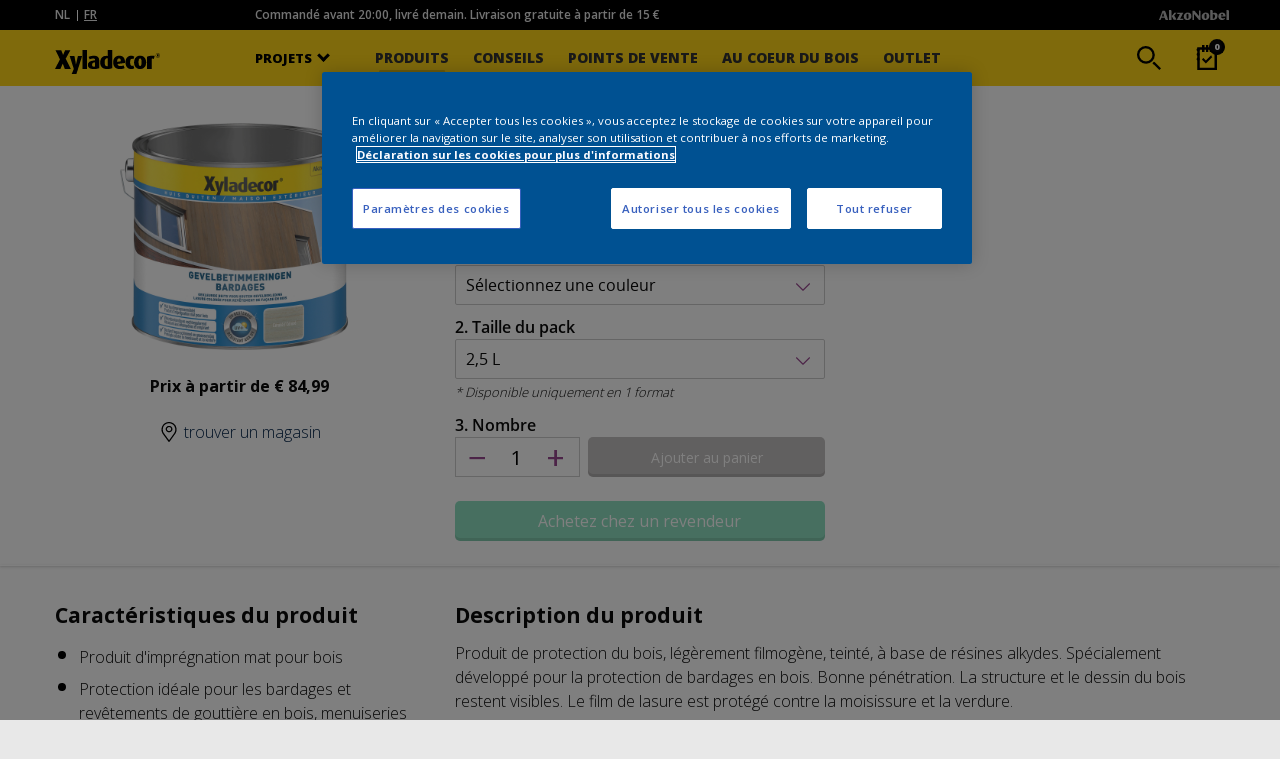

--- FILE ---
content_type: text/html;charset=utf-8
request_url: https://www.xyladecor.be/fr/produits/bardages
body_size: 38176
content:

    
	

    <!DOCTYPE html>
	<html lang="fr" dir="ltr">	
		<head>
			<title>Bardages | Xyladecor</title>

            <meta name="viewport" content="width=device-width">
            <meta http-equiv="Content-Type" content="text/html;charset=utf-8" />
            
            	
            	 <meta name="robots" content="index, follow">
            	
            
            
			<meta http-equiv="content-language" content="be-fr" />
		      
			
            <meta name="description" content="Produit de protection du bois, légèrement filmogène, teinté, à base de résines alkydes.
Spécialement développé pour la protection de bardages en bois. ">
			<meta property="d10:author" content="D10 Solutions AG https://www.d10.net" />
      		<meta name="d10:date" content="2026-1-21-16-18">
            <meta name="d10:products" content="">
			<link rel="alternate" href="https://www.xyladecor.be/fr/produits/bardages" hreflang="fr-BE" />
			
				<link rel="alternate" href="https://www.xyladecor.be/nl/producten/gevelbetimmeringen" hreflang="nl-BE" />
			
			
			<meta name="p:domain_verify" content="389a4cd8f99738d788163dad1528438c"/>
    
            
                <meta property="og:title" content="Xyladecor Bardages" />
                <meta property="og:description" content="Produit de protection du bois, légèrement filmogène, teinté, à base de résines alkydes.
Spécialement développé pour la protection de bardages en bois. " /> 
                <meta property="og:image" content="https://msp.images.akzonobel.com/prd/dh/ebewdc/packshots/3e/9b/1a/6e/xdgevelbetimmeringennewlarge.png" />
            

			<!-- OneTrust Cookies Consent Notice start -->
			<script type="text/javascript" src="https://cdn.cookielaw.org/consent/cdec318f-2d30-488e-8145-0e60801947a4/OtAutoBlock.js"></script>
			<script src="https://cdn.cookielaw.org/scripttemplates/otSDKStub.js" data-document-language="true"  type="text/javascript" charset="UTF-8" data-domain-script="cdec318f-2d30-488e-8145-0e60801947a4"></script>
			<script type="text/javascript">
				 function OptanonWrapper() { }
				
			</script>
			<!-- OneTrust Cookies Consent Notice end -->
			<!-- Google Tag Manager -->
			<script>(function(w,d,s,l,i){w[l]=w[l]||[];w[l].push({'gtm.start':
			new Date().getTime(),event:'gtm.js'});var f=d.getElementsByTagName(s)[0],
			j=d.createElement(s),dl=l!='dataLayer'?'&l='+l:'';j.async=true;j.src=
			'https://www.googletagmanager.com/gtm.js?id='+i+dl;f.parentNode.insertBefore(j,f);
			})(window,document,'script','dataLayer','GTM-KTGQRMH');</script>
			<!-- End Google Tag Manager -->
			
            <link rel="icon" href="/fr/favicon.ico" type="image/x-icon" />
            <link rel="shortcut icon" href="/fr/favicon.ico" type="image/x-icon" />

            
			
			<link rel="stylesheet" href="/fr/assets/css/layout/header.css?v=20250709">
			<link rel="stylesheet" href="/fr/assets/css/layout/footer.css?v=20250709">	
            <link rel="stylesheet" href="/fr/assets/css/foundation/foundation.css">
            <link rel="stylesheet" href="/fr/assets/css/foundation/app.css?v=20250709">
            <link rel="stylesheet" href="/fr/assets/js/flexslider/flexslider.css">
			<link rel="stylesheet" href="/fr/assets/css/sass.css?v=20250709">
			<link href="https://fonts.googleapis.com/css?family=Open+Sans:300,400,600,700,800" rel="stylesheet"> 
			<link rel="stylesheet" type="text/css" href="//cdnjs.cloudflare.com/ajax/libs/cookieconsent2/3.0.3/cookieconsent.min.css" />
			
			
			
				<link rel="stylesheet" href="/fr/assets/css/views/products.css?v=20250709">
			
			
				<link rel="stylesheet" href="/fr/assets/css/views/product-detail.css?v=20250709">
				
				
			
			
			
			
			
			
			
			
			
			

			

			

			
			<script src="/fr/assets/js/libs/jquery-3.5.0.min.js"></script>
			
			<script type="text/javascript" src="/fr/assets/js/home/home.js?v=20250709"></script>

			
			
			<!-- Adform Tracking Code BEGIN --> 
			<script type="text/javascript"> 
				window._adftrack = Array.isArray(window._adftrack) ? window._adftrack : (window._adftrack ? [window._adftrack] : []); 
				window._adftrack.push({ pm: 1285636, divider: encodeURIComponent('|'), pagename: encodeURIComponent('Pageviews NL/FR') }); 
				(function () {
					var s = document.createElement('script'); 
					s.type = 'text/javascript'; 
					s.async = true; 
					s.src = 'https://track.adform.net/serving/scripts/trackpoint/async/'; 
					var x = document.getElementsByTagName('script')[0]; 
					x.parentNode.insertBefore(s, x); 
				})();  
			</script> 
			<noscript> 
				<p style="margin:0;padding:0;border:0;"> 
					<img src="https://track.adform.net/Serving/TrackPoint/?pm=1285636&ADFPageName=Pageviews%20NL%2FFR&ADFdivider=|" width="1" height="1" alt="" /> 
				</p> 
			</noscript>

			<!-- Facebook Pixel Code -->
			<script>
				!function(f,b,e,v,n,t,s)
				{if(f.fbq)return;n=f.fbq=function(){n.callMethod?
				n.callMethod.apply(n,arguments):n.queue.push(arguments)};
				if(!f._fbq)f._fbq=n;n.push=n;n.loaded=!0;n.version='2.0';
				n.queue=[];t=b.createElement(e);t.async=!0;
				t.src=v;s=b.getElementsByTagName(e)[0];
				s.parentNode.insertBefore(t,s)}(window, document,'script',
				'https://connect.facebook.net/en_US/fbevents.js');
				fbq('init', '2524288464475802');
				fbq('track', 'PageView');
			</script>
			<noscript>
				<img height="1" width="1" style="display:none" src="https://www.facebook.com/tr?id=2524288464475802&ev=PageView&noscript=1"/>
			</noscript>
			<!-- End Facebook Pixel Code -->

			
			<script src="https://www.googleoptimize.com/optimize.js?id=OPT-TGLJXW9"></script>
		</head>

		<body style="font-family: 'Open Sans', sans-serif;">
			
			<!-- Google Tag Manager (noscript) -->
			<noscript><iframe src="https://www.googletagmanager.com/ns.html?id=GTM-KTGQRMH"	height="0" width="0" style="display:none;visibility:hidden"></iframe></noscript>
			<!-- End Google Tag Manager (noscript) -->
			

				
				<div style="height: 0; width: 0; position: absolute; display: none;" aria-hidden="true">
					<svg version="1.1" xmlns="http://www.w3.org/2000/svg" xmlns:xlink="http://www.w3.org/1999/xlink">
						<symbol id="ripple-circle" viewBox="0 0 100 100">
							<circle id="ripple-shape" cx="1" cy="1" r="1" />
						</symbol>
					</svg>
				</div>
				

				<script>
					var website = new Object();

					website.base = '/fr/';
					website.baseurl = 'https://www.xyladecor.be/fr/';
					website.ajax = '/fr/main/ajax';
					website.current = '/fr/produits/bardages';

					 
				</script>

				
				<svg style="position: absolute; width: 0; height: 0; overflow: hidden;" version="1.1" xmlns="http://www.w3.org/2000/svg" xmlns:xlink="http://www.w3.org/1999/xlink">
  <defs>
    <symbol id="icon-social-channel-googleplus" viewBox="0 0 32 32">
      <title>social-channel-googleplus</title>
      <path class="path1" d="M10.1 14v4c0 0 4 0 5.5 0-0.8 2.5-2.3 4-5.5 4s-6-2.8-6-6 2.5-6 6-6c1.8 0 3 0.5 4 1.5 0.8-0.8 0.8-1 3-3-1.8-1.8-4.3-2.8-6.8-2.8-5.5 0-10.3 4.5-10.3 10s4.5 10.1 10.3 10.1c8.6 0 10.6-7.3 9.8-12.1h-10v0.3zM28.5 14.2v-3.5h-2.5v3.5h-3.5v2.5h3.5v3.5h2.5v-3.5h3.5v-2.5h-3.5z"></path>
    </symbol>
    <symbol id="icon-surface" viewBox="0 0 32 32">
      <title>surface</title>
      <path class="path1" d="M31.75 11.87c0.153-0.126 0.25-0.315 0.25-0.527 0-0.246-0.131-0.462-0.327-0.581-0.593-0.332-1.183 0.398-1.593 0.688-1.54 1.070-2.42 0.66-3.55-0.71-0.32-0.38-0.76-1.090-1.35-0.63s0.2 1.34 0.52 1.79c1.070 1.54 0.66 2.42-0.71 3.55-1.19 1-0.53 2.090 0.76 1.13s2.34-1.38 3.58 0c0.38 0.42 1 1.62 1.72 1.060s-0.45-1.64-0.77-2.17c-1-1.65 0.18-2.59 1.46-3.59v0zM27.65 14.23c0.079-0.165 0.125-0.359 0.125-0.563 0-0.091-0.009-0.18-0.026-0.265 0.166 0.088 0.359 0.134 0.563 0.134 0.091 0 0.181-0.009 0.267-0.027-0.087 0.166-0.134 0.36-0.134 0.565 0 0.091 0.009 0.18 0.026 0.265-0.166-0.088-0.359-0.134-0.563-0.134-0.091 0-0.181 0.009-0.267 0.027 0.078-0.231 0.049-0.001 0.009-0.001z"></path>
      <path class="path2" d="M1 11.39c0.7 0.66 2.61 0.070 3.54 0.36s-0.54 2.25-0.76 2.67-0.78 1.86 0.45 1.58 1.19-2.5 2.29-3c0.5-0.25 1.58 1.83 1.77 2.14 0.127 0.373 0.387 0.672 0.722 0.846 0.053 0.014 0.104 0.020 0.157 0.020 0.376 0 0.68-0.304 0.68-0.68 0-0.124-0.033-0.24-0.091-0.34-0.458-0.707-0.887-1.526-1.241-2.384-0.487-1.312 1.233-1.102 2.053-1.102 0.54 0 1.83 0.21 1.81-0.7s-1.47-0.65-2-0.67c-0.84 0-2.32 0.2-1.9-1 0.22-0.63 2.17-3.26 0.72-3.43-1.050-0.13-1.66 2.45-2.49 3-0.76 0.13-1.51-1.56-1.84-2.11s-1.23-1.59-1.57-0.35c-0.3 0.89 1.24 2.36 1.46 3.29s-5.4 0.26-3.76 1.86zM6.59 10.13c0.83 0 0.36 0.2 1 0.7-0.6 0.53-0.070 0.73-0.91 0.73s-0.37-0.2-1-0.7c0.61-0.52 0.060-0.73 0.91-0.73v0z"></path>
      <path class="path3" d="M23 18.95c0.334-0.047 0.587-0.331 0.587-0.674 0-0.206-0.092-0.391-0.237-0.516-1.121-0.901-3.151-0.531-4.181-1.691-0.45-0.9 1.66-2.56 2.22-3.11 1.17-1.13 0.27-2.1-0.92-1-0.6 0.57-2.27 2.53-3.19 2.1-1.070-0.93-0.9-3-1.47-4.14-0.104-0.236-0.336-0.397-0.605-0.397-0.335 0-0.612 0.25-0.654 0.573 0.032 0.907 0.194 1.762 0.468 2.566 0.221 1.238 0.491 2.398-1.179 2.148-0.72-0.1-4.17-1.54-4-0.060 0.12 1 3.34 1.35 4.19 1.95 1 0.71-1 2.37-1.56 2.88-0.31 0.3-2 2-0.44 2 0.7 0 1.63-1.28 2.14-1.71 1.28-1.1 2-1.62 2.63 0.21 0.32 0.91 0.55 1.85 0.78 2.79 0.075 0.295 0.337 0.509 0.65 0.509 0.057 0 0.112-0.007 0.164-0.020 0.725-0.179 0.445-0.999 0.335-1.439s-1-3.35-0.31-3.76c1.28-0.71 3.24 0.93 4.58 0.79zM16 17.44h-0.3c0.027-0.11 0.043-0.237 0.043-0.367 0-0.391-0.141-0.749-0.375-1.025 0.476-0.157 0.842-0.524 0.999-0.987 0.288 0.254 0.671 0.417 1.093 0.417 0.106 0 0.21-0.010 0.31-0.030-0.037 0.111-0.052 0.237-0.052 0.366 0 0.391 0.141 0.75 0.374 1.028-0.475 0.158-0.841 0.524-0.999 0.986-0.291-0.258-0.677-0.425-1.103-0.429h-0.001z"></path>
      <path class="path4" d="M24.52 6.2c1.42-1.060-2-1.45-2.39-1.78-1-0.75 0.21-2.22-0.38-3-0.126-0.155-0.316-0.254-0.53-0.254-0.335 0-0.613 0.242-0.669 0.56-0.201 1.464-0.401 2.574-2.091 2.454-0.49 0-1.28-0.34-1.66 0.13-0.086 0.112-0.137 0.255-0.137 0.409 0 0.336 0.243 0.615 0.563 0.67 1.464 0.201 2.574 0.401 2.454 2.091 0 0.54-0.42 1.67 0.45 1.79s0.87-1.57 1.090-2.16c0.59-1.78 2.28-0.11 3.3-0.91v0zM20.76 4.87q0.56 0.38-0.080 0.6-0.56-0.39 0.080-0.6c0.080 0.13-0.1 0.13 0 0z"></path>
      <path class="path5" d="M11.69 5.66c0.5 1 1.18 0 1.38-0.51s1.25 0.49 1.55-0.48c0.26-0.8-0.64-0.76-1-1.080 0-0.51 0.48-1.21-0.29-1.46s-0.8 0.41-1 0.84-1-0.29-1.42 0.25c-0.094 0.116-0.15 0.264-0.15 0.426 0 0.297 0.19 0.549 0.456 0.642 1.095 0.331 0.075 0.561 0.495 1.361v0z"></path>
      <path class="path6" d="M30 24.47c-0.26-0.35-1-0.35-0.95-0.78 0.079-0.14 0.126-0.308 0.126-0.486 0-0.241-0.085-0.463-0.228-0.635-0.115-0.093-0.264-0.15-0.427-0.15-0.204 0-0.386 0.089-0.511 0.231-0.781 0.911-0.001 0.541-1.241 0.651s-0.26 1.23 0.26 1.45c0.37 0.16-0.34 2.2 1 1.51 0.263-0.272 0.461-0.608 0.566-0.984 0.304-0.016 0.574 0.184 0.884 0.154 0.332-0.049 0.583-0.332 0.583-0.673 0-0.104-0.023-0.203-0.065-0.291z"></path>
      <path class="path7" d="M10.95 30.78c0.63 0.53 1-0.24 1.22-0.71s1.25 0.49 1.55-0.48-1.13-0.68-1-1.29 0.21-1.46-0.68-1.26c-0.58 0.13-0.44 1.12-0.95 1s-1.34-0.22-1.27 0.59c0.112 0.396 0.452 0.689 0.866 0.73 0.484 0.21-0.276 1 0.254 1.42v0z"></path>
      <path class="path8" d="M9.61 20.23c0.133-0.125 0.216-0.303 0.216-0.5 0-0.379-0.307-0.686-0.686-0.686-0.182 0-0.348 0.071-0.47 0.187-0.454 0.548-1.010 0.995-1.64 1.316-1.219 0.443-2.269-2.247-3.219-1.317s2 2.19 1.060 3.61c-0.27 0.4-2.12 1.81-0.88 2.33 1 0.41 1.65-1.49 2.68-1.49s1.52 1.67 2.5 1.56c1.17-0.13 0.29-1.23-0.050-1.61-1.29-1.42-0.78-2.17 0.48-3.42v0zM6.48 22.38c0.020-0.067 0.031-0.145 0.031-0.225s-0.011-0.158-0.033-0.231c0.069 0.025 0.146 0.037 0.226 0.037s0.158-0.011 0.231-0.032c-0.026 0.072-0.038 0.153-0.038 0.236s0.012 0.165 0.034 0.241c-0.068-0.032-0.146-0.046-0.226-0.046s-0.158 0.015-0.229 0.042c0.014-0.101 0.074-0.021 0.004-0.021z"></path>
      <path class="path9" d="M22.73 24.61c0.117-0.122 0.189-0.288 0.189-0.47 0-0.368-0.293-0.668-0.658-0.68-0.631-0-1.221 0.94-1.721 1.27-1.5 1-1.87-1.29-3.13-1.3-1.79 0 0.86 2.5 0.86 3.090 0 1.060-1.56 1.45-1.57 2.41 0.006 0.371 0.308 0.669 0.68 0.669 0.178 0 0.339-0.068 0.461-0.18 1-0.95 1.79-1.81 3-0.8 0.45 0.38 1.16 1.48 1.86 0.83s-0.45-1.4-0.8-1.84c-1-1.24-0.13-2.060 0.84-3v0zM19.58 26.77c0.027-0.070 0.043-0.151 0.043-0.235s-0.016-0.165-0.044-0.24c0.071 0.032 0.152 0.047 0.237 0.047s0.165-0.016 0.24-0.044c-0.030 0.068-0.045 0.146-0.045 0.227s0.015 0.158 0.042 0.229c-0.072-0.025-0.153-0.037-0.236-0.037s-0.165 0.012-0.241 0.034c0.016-0.072 0.086 0.009 0.006 0.018z"></path>
    </symbol>
    <symbol id="icon-account" viewBox="0 0 32 32">
      <title>account</title>
      <path class="path1" d="M16 30.78c-0.006 0-0.013 0-0.020 0-0.497 0-0.987-0.025-1.471-0.075l-0.209 0.005c-0.35 0-0.71-0.090-1.060-0.16l-0.55-0.12-0.65-0.17-0.78-0.26h-0.13c-5.832-2.092-9.929-7.573-9.929-14.011 0-8.201 6.649-14.85 14.85-14.85s14.85 6.649 14.85 14.85c0 4.767-2.246 9.009-5.737 11.726l-0.163 0.065c-1.995 1.591-4.485 2.643-7.206 2.896l-0.314 0.004c-0.39 0-0.78 0.050-1.17 0.060h-0.26zM12.9 19.51c-1.033 0.643-2.223 1.184-3.485 1.563-0.296 0.095-0.459 0.198-0.596 0.328-0.326 0.577-0.573 1.248-0.703 1.96-0.186 0.85-0.356 1.88-0.486 3.040l0.080 0.18c1.101 0.872 2.376 1.59 3.756 2.090l0.204 0.030 0.76 0.3 0.57 0.12 0.49 0.11c0.32 0.060 0.65 0.11 1 0.15h0.23c0.43 0 0.83 0.070 1.24 0.070h0.27c0.38 0 0.75 0 1.11-0.050h0.24c2.498-0.215 4.743-1.153 6.565-2.599l0.055-0.061 0.080-0.060 0.080-0.16c-0.121-1.263-0.319-2.403-0.594-3.513-0.11-0.479-0.338-1.047-0.641-1.565l-0.225-0.142c-0.287-0.172-0.619-0.318-0.969-0.422-1.090-0.343-2.007-0.76-2.861-1.271l-0.19 0.033c-0.623 0.793-1.497 1.363-2.5 1.594l-0.48 0.006c-0.52-0.042-0.992-0.219-1.389-0.496-0.451-0.299-0.846-0.653-1.184-1.055l-0.117-0.158zM24 20.45c0.049 0.038 0.092 0.081 0.129 0.128 0.425 0.643 0.747 1.393 0.923 2.198 0.169 0.655 0.319 1.428 0.426 2.215l0.352 0.219c2.185-2.39 3.524-5.586 3.524-9.095 0-7.456-6.044-13.5-13.5-13.5-3.638 0-6.94 1.439-9.368 3.779-2.445 2.436-3.961 5.811-3.961 9.541 0 3.568 1.387 6.812 3.652 9.222l0.333-0.157c0.12-0.78 0.23-1.39 0.35-1.92 0.166-0.941 0.491-1.781 0.948-2.532l0.102-0.098 0.21-0.18c0.213-0.169 0.457-0.31 0.721-0.413 1.305-0.38 2.427-0.885 3.459-1.521l0.010-0.216c-0.241-0.495-0.426-1.070-0.525-1.673-0.028-0.262-0.123-0.462-0.266-0.617l-0.069-0.079-0.060-0.1-0.050-0.15-0.070-0.32c-0.060-0.202-0.106-0.44-0.129-0.685l-0.001-0.255 0.14-0.19c0.137-0.182 0.22-0.411 0.22-0.66 0-0.004-0-0.007-0-0.010v-0.149c-0.121-0.648-0.197-1.4-0.21-2.168-0.002-0.054-0.003-0.104-0.003-0.153 0-0.373 0.052-0.734 0.149-1.077l-0.257 0.128 0.26-0.12c0.435-1.132 1.244-2.038 2.274-2.587 0.183-0.098 0.368-0.179 0.56-0.245l0.126-0.008h0.2c0.093-0.007 0.201-0.011 0.31-0.011s0.217 0.004 0.324 0.012c1.072 0.024 2.099 0.246 3.043 0.63 0.725 0.264 1.393 0.697 1.942 1.249l0.16 0.19v-0.070c0.464 0.581 0.745 1.327 0.745 2.138 0 0.064-0.002 0.128-0.005 0.191-0.007 0.677-0.105 1.337-0.282 1.964l0.013 0.207c-0 0.010-0 0.021-0 0.032 0 0.206 0.056 0.398 0.153 0.563l0.097 0.165v0.2c-0.026 0.314-0.079 0.604-0.158 0.882l-0.042 0.358-0.15 0.16c-0.152 0.149-0.256 0.345-0.289 0.565-0.133 0.716-0.362 1.349-0.678 1.929l0.097 0.236c0.673 0.382 1.455 0.721 2.274 0.977l0.086 0.023c0.609 0.165 1.142 0.415 1.618 0.742l0.142 0.098v-0.23zM12.79 13.21c0 0.070 0 0.13 0 0.2-0.009 0.405-0.119 0.783-0.306 1.112l0.006 0.118c0.017 0.103 0.038 0.19 0.064 0.276l-0.004 0.174v0.12c0.225 0.293 0.381 0.649 0.438 1.038l0.002 0.012c0.14 0.758 0.423 1.43 0.822 2.018 0.34 0.536 0.784 0.999 1.303 1.361 0.212 0.153 0.45 0.252 0.707 0.289l0.238 0.001c0.792-0.177 1.463-0.613 1.934-1.213 0.596-0.704 1.022-1.56 1.21-2.502l0.006-0.036c0.073-0.383 0.231-0.721 0.454-1.005l-0.004-0.095c0.042-0.145 0.083-0.334 0.115-0.527l0.005-0.133c-0.13-0.278-0.206-0.604-0.206-0.947 0-0.207 0.028-0.408 0.080-0.599 0.132-0.461 0.215-1.011 0.226-1.578 0.004-0.054 0.006-0.109 0.006-0.165 0-0.499-0.168-0.959-0.45-1.326l-0.136-0.145c-0.093-0.095-0.19-0.183-0.294-0.265-0.359-0.285-0.766-0.518-1.205-0.685-0.787-0.323-1.663-0.516-2.581-0.54-0.085-0.008-0.172-0.013-0.26-0.013s-0.175 0.005-0.261 0.013c-0.129 0.051-0.247 0.108-0.36 0.175-0.229 0.132-0.435 0.274-0.629 0.431-0.474 0.366-0.846 0.86-1.063 1.43l-0.008 0.163c-0.008 0.096-0.012 0.207-0.012 0.32s0.004 0.224 0.013 0.335c0.009 0.611 0.067 1.216 0.169 1.805z"></path>
    </symbol>
    <symbol id="icon-images" viewBox="0 0 32 32">
      <title>images</title>
      <path class="path1" d="M5.63 21.11l-1.12-0.67 4.24-7.060c0.108-0.176 0.294-0.295 0.508-0.31 0.020-0.002 0.042-0.003 0.063-0.003 0.197 0 0.373 0.090 0.488 0.232l2.871 3.441 3.1-6.83c0.102-0.226 0.325-0.38 0.585-0.38 0.009 0 0.018 0 0.026 0.001 0.266 0.006 0.492 0.172 0.587 0.406l4.242 10.604-1.22 0.46-3.67-9.18-2.9 6.38c-0.091 0.201-0.275 0.346-0.496 0.38-0.032 0.005-0.064 0.007-0.097 0.007-0.2 0-0.379-0.092-0.496-0.236l-2.941-3.521z"></path>
      <path class="path2" d="M24.85 25.67h-24c-0.006 0-0.013 0-0.020 0-0.359 0-0.65-0.291-0.65-0.65 0-0.007 0-0.014 0-0.021l-0-23.999c0-0.359 0.291-0.65 0.65-0.65h24c0.006-0 0.013-0 0.020-0 0.359 0 0.65 0.291 0.65 0.65 0 0 0 0 0 0v24c0 0.006 0 0.013 0 0.020 0 0.359-0.291 0.65-0.65 0.65-0 0-0 0-0 0zM1.49 24.37h22.71v-22.72h-22.71v22.72z"></path>
      <path class="path3" d="M28.58 31.32h-0.060l-21.1-1.93c-0.334-0.030-0.593-0.309-0.593-0.648 0-0.022 0.001-0.044 0.003-0.065 0.035-0.331 0.316-0.589 0.656-0.589 0.019 0 0.037 0.001 0.056 0.002l20.458 1.91 1.8-19.85-2.17-0.15c-0.354-0.007-0.638-0.295-0.638-0.65 0-0.035 0.003-0.070 0.008-0.104 0.035-0.33 0.315-0.588 0.656-0.588 0.019 0 0.037 0.001 0.056 0.002l2.808 0.25c0.334 0.030 0.593 0.309 0.593 0.647 0 0.022-0.001 0.044-0.003 0.065l-1.93 21.097c-0.025 0.321-0.279 0.575-0.598 0.6z"></path>
      <path class="path4" d="M0.83 20.13h24.020v1.3h-24.020v-1.3z"></path>
      <path class="path5" d="M7.19 10.13c-1.513-0.023-2.73-1.254-2.73-2.77 0-1.53 1.24-2.77 2.77-2.77s2.77 1.24 2.77 2.77c0 0 0 0 0 0 0 1.53-1.24 2.77-2.77 2.77-0.014 0-0.028-0-0.042-0zM7.19 5.89c-0.812 0-1.47 0.658-1.47 1.47s0.658 1.47 1.47 1.47c0.812 0 1.47-0.658 1.47-1.47s-0.658-1.47-1.47-1.47z"></path>
    </symbol>
    <symbol id="icon-colour" viewBox="0 0 32 32">
      <title>colour</title>
      <path class="path1" d="M27.18 12.8v0l-0.5-6.4-0.4-5.15c-0.071-0.568-0.55-1.003-1.132-1.003-0.031 0-0.062 0.001-0.092 0.004l-6.446 0.5c-0.568 0.071-1.003 0.55-1.003 1.132 0 0.031 0.001 0.062 0.004 0.092l0.19 3.026-1.55-3.17c-0.253-0.492-0.757-0.824-1.339-0.824-0.241 0-0.468 0.057-0.67 0.157l-5.151 2.556c-0.492 0.253-0.824 0.757-0.824 1.339 0 0.241 0.057 0.468 0.158 0.67l1.056 2.131-1-1c-0.264-0.238-0.616-0.383-1.002-0.383-0.454 0-0.862 0.202-1.137 0.521l-3.942 4.172c-0.248 0.267-0.4 0.625-0.4 1.020 0 0.429 0.18 0.816 0.469 1.090l3.531 3.291 15.46 14.49c0.261 0.245 0.613 0.397 0.999 0.4h0.051c0.396-0.023 0.748-0.199 0.999-0.469l1.571-1.671 2.17-0.17c0.568-0.071 1.003-0.55 1.003-1.132 0-0.031-0.001-0.062-0.004-0.092zM11.8 20.54l2.61-2.79 1.76 3.54 0.66 1.32-1.32 1.39zM7.11 16.15l4.25-4.53 2.54 5.11-2.9 3.080zM26.11 12.34l-6.57 0.51-0.45-5.2v-0.12l6.56-0.53zM14.63 15.78l3.87-1.93 0.43 5.47-2 1zM18.030 7.78l0.38 4.87-4.26 2.12-2.38-4.77 5.9-2.94zM17.34 23.64l2 3.93-3-2.81zM17.34 21.3l1.66-0.82 0.38 4.88zM19.55 13.93l6.57-0.51 0.4 5.070-6.52 0.51zM18.69 1.78l6.46-0.51c0 0 0.001 0 0.001 0 0.030 0 0.054 0.021 0.059 0.050l0.36 4.61-6.57 0.52-0.36-4.61c0-0 0-0.001 0-0.001 0-0.030 0.021-0.054 0.050-0.059zM9.57 4.69l5.15-2.56c0.054-0.027 0.117-0.043 0.184-0.043 0.164 0 0.305 0.094 0.375 0.23l1.901 3.822-5.9 2.94-1.89-3.83c-0.028-0.055-0.045-0.12-0.045-0.188 0-0.16 0.090-0.3 0.222-0.371zM3.19 11.91l3.93-4.2c0.076-0.075 0.18-0.121 0.295-0.121s0.219 0.046 0.295 0.121l3.12 2.89-4.51 4.81-3.11-2.91c-0.081-0.077-0.131-0.185-0.131-0.305 0-0.11 0.042-0.21 0.112-0.285zM22.77 30.26c-0.073 0.078-0.175 0.127-0.29 0.13-0.005 0-0.011 0-0.017 0-0.11 0-0.209-0.042-0.284-0.111l-0.76-0.71 2.15-0.17zM27.24 28l-6.45 0.5c-0 0-0.001 0-0.001 0-0.030 0-0.054-0.021-0.059-0.050l-0.66-8.41 6.57-0.51 0.65 8.47c-0.007 0.003-0.016 0.005-0.025 0.005s-0.018-0.002-0.025-0.006z"></path>
      <path class="path2" d="M24.73 24.6c0 0.525-0.425 0.95-0.95 0.95s-0.95-0.425-0.95-0.95c0-0.525 0.425-0.95 0.95-0.95s0.95 0.425 0.95 0.95z"></path>
    </symbol>
    <symbol id="icon-extern-link" viewBox="0 0 32 32">
      <title>extern-link</title>
      <path class="path1" d="M31.85 11.86s0 0 0 0 0 0 0 0c-0.004-0.172-0.076-0.327-0.19-0.44l-5.35-5.42c-0.122-0.122-0.29-0.197-0.475-0.197-0.371 0-0.672 0.301-0.672 0.672 0 0.186 0.075 0.353 0.197 0.475l4.21 4.21h-12.57c-3.314 0-6 2.686-6 6v2.68c0 0.37 0.3 0.67 0.67 0.67s0.67-0.3 0.67-0.67v-2.66c0.006-2.575 2.086-4.663 4.658-4.68h12.582l-4.21 4.21c-0.122 0.122-0.197 0.29-0.197 0.475 0 0.371 0.301 0.672 0.672 0.672 0.186 0 0.353-0.075 0.475-0.197l5.35-5.35c0.111-0.115 0.18-0.272 0.18-0.445 0-0.002 0-0.004-0-0.005z"></path>
      <path class="path2" d="M19.67 15.84c-0.37 0-0.67 0.3-0.67 0.67v8h-17.39v-17.37h17.39v1.34c0 0.37 0.3 0.67 0.67 0.67s0.67-0.3 0.67-0.67v-2c0-0.37-0.3-0.67-0.67-0.67h-18.73c-0.37 0-0.67 0.3-0.67 0.67v18.73c0 0.37 0.3 0.67 0.67 0.67h18.73c0.37 0 0.67-0.3 0.67-0.67v-8.7c0-0.37-0.3-0.67-0.67-0.67z"></path>
    </symbol>
    <symbol id="icon-map" viewBox="0 0 32 32">
      <title>map</title>
      <path class="path1" d="M21.12 31.050c-0.003 0-0.006 0-0.009 0-0.309 0-0.602-0.070-0.863-0.195l-8.908-4.495c-0.089-0.039-0.192-0.061-0.3-0.061-0.014 0-0.028 0-0.041 0.001-0.009-0.001-0.021-0.001-0.034-0.001-0.106 0-0.207 0.019-0.301 0.053l-8.794 4.148c-0.157 0.079-0.343 0.127-0.539 0.13-0.202-0.001-0.388-0.060-0.545-0.162-0.295-0.197-0.489-0.534-0.489-0.915 0-0.029 0.001-0.058 0.003-0.086l-0-22.466c0.026-0.683 0.421-1.269 0.99-1.565l8.52-4.005c0.249-0.114 0.54-0.18 0.847-0.18 0.008 0 0.016 0 0.025 0s0.018-0 0.028-0c0.33 0 0.643 0.074 0.924 0.206l9.197 4.544c0.076 0.032 0.165 0.051 0.258 0.051 0.011 0 0.023-0 0.034-0.001 0.004 0 0.010 0 0.017 0 0.098 0 0.191-0.018 0.277-0.052l8.775-4.998c0.153-0.077 0.333-0.121 0.523-0.121 0.020 0 0.040 0 0.059 0.001 0.177 0 0.346 0.049 0.492 0.132 0.3 0.192 0.499 0.528 0.499 0.911 0 0.031-0.001 0.061-0.004 0.091l0 22.316c-0.022 0.673-0.385 1.256-0.922 1.585l-8.768 4.915c-0.265 0.139-0.579 0.22-0.913 0.22-0.013 0-0.026-0-0.039-0zM11 25c0.008-0 0.016-0 0.025-0 0.325 0 0.633 0.074 0.907 0.206l8.907 4.495c0.039 0.008 0.084 0.013 0.13 0.013s0.091-0.005 0.134-0.014c0.005 0.001 0.015 0.001 0.025 0.001 0.097 0 0.19-0.019 0.276-0.052l8.765-4.908c0.128-0.099 0.218-0.242 0.249-0.406l0.001-21.414c-0.008-0.108-0.070-0.2-0.158-0.249-0.044-0.020-0.094-0.031-0.147-0.031s-0.102 0.011-0.147 0.031l-7.888 4.429c-0.27 0.146-0.592 0.231-0.933 0.231-0.023 0-0.047-0-0.070-0.001-0.005 0-0.015 0-0.025 0-0.309 0-0.602-0.070-0.863-0.195l-9.188-4.565c-0.097-0.038-0.209-0.061-0.327-0.061-0.012 0-0.023 0-0.035 0.001-0.042-0.009-0.092-0.014-0.143-0.014s-0.101 0.005-0.15 0.015l-8.495 3.999c-0.122 0.083-0.209 0.209-0.239 0.356l-0.001 21.824 0.39 0.31 8.080-3.79c0.269-0.132 0.585-0.209 0.92-0.21z"></path>
      <path class="path2" d="M10.85 22c-0.403 0-0.73-0.327-0.73-0.73v-13.75c0-0.403 0.327-0.73 0.73-0.73s0.73 0.327 0.73 0.73v13.7c0.001 0.015 0.002 0.032 0.002 0.050 0 0.403-0.327 0.73-0.73 0.73-0.001 0-0.001 0-0.002 0z"></path>
      <path class="path3" d="M20.45 26.060c-0.403 0-0.73-0.327-0.73-0.73v-14.39c0-0.403 0.327-0.73 0.73-0.73s0.73 0.327 0.73 0.73v14.39c0 0.403-0.327 0.73-0.73 0.73z"></path>
    </symbol>
    <symbol id="icon-location" viewBox="0 0 32 32">
      <title>location</title>
      <path class="path1" d="M31 15.42h-3.3c-0.363-5.995-5.12-10.77-11.075-11.158l-0.035-3.262c0-0.381-0.309-0.69-0.69-0.69s-0.69 0.309-0.69 0.69v3.3c-6.019 0.338-10.822 5.11-11.208 11.085l-3.252 0.035c-0.381 0-0.69 0.309-0.69 0.69s0.309 0.69 0.69 0.69h3.25c0.348 6.044 5.165 10.858 11.179 11.199l0.031 3.301c0 0.381 0.309 0.69 0.69 0.69s0.69-0.309 0.69-0.69v-3.3c6.023-0.373 10.81-5.181 11.149-11.179l3.261-0.031c0.344-0.043 0.607-0.333 0.607-0.685s-0.263-0.642-0.604-0.685zM16.59 26.57v-3.22c0-0.381-0.309-0.69-0.69-0.69s-0.69 0.309-0.69 0.69v3.23c-5.25-0.36-9.42-4.53-9.778-9.747l3.218-0.033c0.381 0 0.69-0.309 0.69-0.69s-0.309-0.69-0.69-0.69h-3.22c0.36-5.25 4.53-9.42 9.747-9.778l0.033 3.218c0 0.381 0.309 0.69 0.69 0.69s0.69-0.309 0.69-0.69v-3.23c5.25 0.36 9.42 4.53 9.778 9.747l-3.228 0.033c-0.381 0-0.69 0.309-0.69 0.69s0.309 0.69 0.69 0.69h3.23c-0.36 5.25-4.53 9.42-9.747 9.778z"></path>
    </symbol>
    <symbol id="icon-store-on" viewBox="0 0 32 32">
      <title>store-on</title>
      <path class="path1" d="M23.39 4c-1.898-1.897-4.52-3.070-7.415-3.070s-5.517 1.173-7.415 3.070c-3.68 3.8-4.070 10.75-0.93 14.91l8.43 12.090 8.35-12.14c3.12-4.19 2.68-11.13-1-14.81zM16.11 15.59c-0.003 0-0.006 0-0.010 0-2.32 0-4.2-1.88-4.2-4.2s1.88-4.2 4.2-4.2c2.313 0 4.189 1.869 4.2 4.179 0 0.004 0 0.008 0 0.011 0 2.318-1.873 4.199-4.189 4.21z"></path>
      <path class="path2" d="M16.060 31.7c-0.235-0.002-0.443-0.119-0.569-0.298l-8.431-12.092c-3.35-4.44-2.89-11.79 1-15.71 2.028-2.036 4.835-3.296 7.935-3.296 3.076 0 5.862 1.24 7.886 3.247 3.919 3.889 4.429 11.239 1.119 15.719l-8.36 12.13c-0.128 0.182-0.338 0.3-0.574 0.3-0.002 0-0.004 0-0.006-0h0zM16 1.7c-0.005 0-0.011 0-0.017 0-2.711 0-5.163 1.105-6.932 2.889-3.441 3.461-3.841 10.001-0.861 13.901l7.87 11.28 7.78-11.31c3-4 2.52-10.48-0.94-13.92v0c-1.763-1.755-4.194-2.84-6.879-2.84-0.008 0-0.015 0-0.023 0zM16.1 16.28c-2.709 0-4.905-2.196-4.905-4.905s2.196-4.905 4.905-4.905c0.011-0 0.024-0 0.038-0 1.339 0 2.55 0.547 3.422 1.43 0.896 0.889 1.451 2.12 1.451 3.48 0 2.703-2.188 4.895-4.89 4.9h-0.001zM16.1 15.58v0zM16.1 7.87v0c-1.933 0-3.5 1.567-3.5 3.5s1.567 3.5 3.5 3.5v0c1.851-0.102 3.313-1.628 3.313-3.495s-1.462-3.393-3.304-3.495z"></path>
    </symbol>
    <symbol id="icon-star" viewBox="0 0 32 32">
      <title>star</title>
      <path class="path1" d="M25.32 30.31c-0.117-0.001-0.227-0.030-0.324-0.082l-9.076-4.768-9.080 4.77c-0.096 0.052-0.209 0.083-0.33 0.083-0.154 0-0.296-0.050-0.412-0.134-0.174-0.127-0.287-0.333-0.287-0.565 0-0.040 0.003-0.079 0.010-0.117l1.739-10.106-7.35-7.16c-0.151-0.129-0.246-0.32-0.246-0.533 0-0.364 0.278-0.663 0.633-0.697l10.153-1.44 4.54-9.2c0.129-0.218 0.363-0.361 0.63-0.361s0.501 0.144 0.628 0.358l4.542 9.203 10.14 1.44c0.34 0.052 0.598 0.342 0.598 0.692 0 0.195-0.079 0.371-0.208 0.497l-7.34 7.16 1.72 10.14c0.007 0.036 0.010 0.078 0.010 0.12 0 0.383-0.308 0.695-0.69 0.7zM15.92 24c0.002 0 0.003-0 0.005-0 0.119 0 0.231 0.030 0.329 0.082l8.146 4.278-1.56-9.070c-0.007-0.036-0.010-0.077-0.010-0.12 0-0.196 0.081-0.373 0.21-0.5l6.59-6.43-9.11-1.32c-0.235-0.043-0.426-0.197-0.518-0.406l-4.082-8.264-4.070 8.26c-0.103 0.203-0.297 0.347-0.526 0.38l-9.124 1.32 6.6 6.43c0.13 0.127 0.21 0.304 0.21 0.5 0 0.042-0.004 0.084-0.011 0.124l-1.559 9.066 8.15-4.33c0.050-0.013 0.106-0.020 0.165-0.020s0.115 0.007 0.17 0.021z"></path>
    </symbol>
    <symbol id="icon-phone" viewBox="0 0 32 32">
      <title>star</title>
      <path class="path1" d="M24.6 32a6.05 6.05 0 0 1-3.35-1A72.3 72.3 0 0 1 1 10.75a6.09 6.09 0 0 1 .77-7.64l1.78-1.78a4.55 4.55 0 0 1 6.43 0l3.23 3.23a4.56 4.56 0 0 1 0 6.43l-.11.11a70.72 70.72 0 0 0 7.78 7.78l.11-.11a4.55 4.55 0 0 1 6.43 0L30.67 22a4.55 4.55 0 0 1 0 6.43L28.9 30.2a6.06 6.06 0 0 1-4.3 1.8zM6.77 3a1.54 1.54 0 0 0-1.1.45L3.9 5.23a3.08 3.08 0 0 0-.39 3.87 69.28 69.28 0 0 0 19.4 19.39 3.08 3.08 0 0 0 3.87-.39l1.78-1.78a1.55 1.55 0 0 0 0-2.19l-3.25-3.23a1.59 1.59 0 0 0-2.19 0l-2 2-1.12-.82A73.44 73.44 0 0 1 9.92 12l-.86-1.05 2-2a1.55 1.55 0 0 0 0-2.19l-3.2-3.31A1.54 1.54 0 0 0 6.77 3z"></path>
    </symbol>
    <symbol id="icon-print" viewBox="0 0 32 32">
      <title>star</title>
      <path class="path1" d="M10.5 27.5v-3h11v3zm11-7h-11v3h11zM32 7.9V24h-6v8H6v-8H0V7.9h6V0h20v7.9zm-23 0h14V3H9zM23 19H9v10h14zm6-8.1H3V21h3v-2H5v-3h22v3h-1v2h3zM25 12a1 1 0 1 0 1 1 1 1 0 0 0-1-1z"></path>
    </symbol>
    <symbol id="icon-brush" viewBox="0 0 32 32">
      <title>brush</title>
      <path class="path1" d="M26.080 30.9c-2.74 0-5.67-7-5.93-7.82-0.158-0.492-0.274-1.066-0.328-1.659-0.049-0.862-0.399-1.603-0.943-2.152-0.84-1-5.1-1-7.85-0.59l-0.44 0.060-0.94-1.9-1.6-3.23-3.8-6.68 0.57-0.3c2.278-1.175 5.022-2.335 7.856-3.299 2.869-0.967 5.854-1.746 8.912-2.317l0.902-0.144 2.9 7 1.61 3.23 0.93 1.9-0.5 0.29c-2.67 1.53-5.3 3.71-5.070 4.7 0.141 0.808 0.548 1.503 1.126 2.006 0.425 0.417 0.809 0.864 1.153 1.343 0.931 1.331 3.511 6.34 2.831 8.451-0.132 0.468-0.477 0.835-0.92 0.997-0.145 0.060-0.301 0.099-0.464 0.113zM14.81 17.17c2 0 4.19 0.27 5 1.33 0.689 0.724 1.136 1.684 1.209 2.746 0.045 0.551 0.145 1.048 0.294 1.522 0.747 2.301 3.687 7.231 4.847 6.881 0.076-0.039 0.129-0.112 0.14-0.199 0.43-1.331-1.49-5.671-2.65-7.321-0.313-0.455-0.642-0.854-1.002-1.222-0.753-0.683-1.279-1.608-1.455-2.651-0.434-1.907 2.636-4.197 4.576-5.437l-13.52 4.47c0.75-0.060 1.63-0.12 2.56-0.12zM9.81 14.34l0.6 1.22 15-5-0.62-1.18zM6 7.45l2.79 4.88 15.060-5-2.13-5.070c-3.245 0.626-6.001 1.359-8.682 2.257-2.531 0.877-5.013 1.915-7.41 3.099z"></path>
    </symbol>
    <symbol id="icon-paint-rol" viewBox="0 0 32 32">
      <title>paint-rol</title>
      <path class="path1" d="M26 1.34h-17.16c-1.262 0.011-2.28 1.037-2.28 2.3 0 0.004 0 0.007 0 0.011v1.519h-2.21c-0.182 0.062-0.338 0.154-0.471 0.271-0.208 0.182-0.363 0.424-0.436 0.699-0.066 0.241-0.103 0.507-0.103 0.781 0 0.024 0 0.048 0.001 0.072-0 0.996-0 2.056-0 2.906v1.45c0.001 0.397 0.136 0.763 0.363 1.054 0.273 0.32 0.632 0.566 1.041 0.701l0.446 0.145 0.31 0.090 5.22 1.66c0.39 0.12 1.080 0.31 1.81 0.51 1.402 0.328 2.561 0.678 3.691 1.091-0.181 0.14-0.158 0.382-0.158 0.63s-0.023 0.49-0.067 0.724l-0.246 0.046c-0.237 0.090-0.44 0.219-0.611 0.381-0.298 0.307-0.505 0.704-0.578 1.147l-0.002 0.162c0 0.24-0.060 0.9-0.11 1.86-0.16 2.55-0.45 7.8-0.45 7.83v0c-0 0.007-0 0.016-0 0.025 0 0.355 0.085 0.691 0.236 0.987 0.13 0.25 0.319 0.468 0.549 0.634 0.274 0.189 0.596 0.317 0.944 0.362 0.126 0.010 0.261 0.015 0.396 0.015s0.27-0.005 0.403-0.015l0.712 0.001c0.068 0.005 0.148 0.008 0.229 0.008 0.418 0 0.817-0.080 1.183-0.226 0.332-0.16 0.612-0.434 0.784-0.773 0.138-0.284 0.215-0.607 0.215-0.947 0-0.022-0-0.044-0.001-0.066l0 0.063s-0.11-2.42-0.22-4.87v-0.22c-0.050-1.15-0.11-2.29-0.16-3.18v-0.63c0-0.2 0-0.39 0-0.53s0-0.19 0-0.27l-0.070-0.51c-0.121-0.406-0.355-0.747-0.666-0.997-0.156-0.107-0.332-0.189-0.522-0.24l-0.352-0.063-0.080-1.33c0.001-0.019 0.001-0.041 0.001-0.064 0-0.439-0.198-0.832-0.509-1.094-0.36-0.192-0.775-0.356-1.21-0.472-1.042-0.3-2.992-0.89-5.852-1.78l-4.23-1.38-0.28-0.080c-0.19-0.053-0.356-0.128-0.507-0.224l-0.093-0.076c0-0.22 0-1 0-1.48 0-0.86 0-1.93 0-3v-0.28h1.66v1.61c0 0.003-0 0.007-0 0.010 0 1.263 1.018 2.289 2.279 2.3h17.161c1.262-0.011 2.28-1.037 2.28-2.3 0-0.004 0-0.007-0-0.011v-4.639c0-0.003 0-0.007 0-0.010 0-1.263-1.018-2.289-2.279-2.3zM26.58 3.64v4.5c0 0 0 0 0 0 0 0.411-0.33 0.744-0.739 0.75h-16.791c-0.41-0.006-0.74-0.339-0.74-0.75 0-0 0-0 0-0v-4.49c0-0 0-0 0-0 0-0.411 0.33-0.744 0.739-0.75h16.801c0.41 0.006 0.74 0.339 0.74 0.75 0 0 0 0 0 0zM17.65 21.64c0 0.81 0.13 3.11 0.13 3.11 0.090 2.25 0.22 4.44 0.22 4.46 0 0.001 0 0.003 0 0.004 0 0.177-0.026 0.347-0.073 0.508-0.023 0.040-0.060 0.084-0.106 0.117-0.114 0.054-0.246 0.086-0.385 0.086-0.034 0-0.067-0.002-0.1-0.005l-0.786 0c-0.063 0.005-0.136 0.008-0.21 0.008s-0.147-0.003-0.22-0.009c-0.097-0.011-0.193-0.051-0.272-0.11-0.042-0.037-0.076-0.083-0.098-0.137-0.010-0.079-0.016-0.168-0.016-0.257s0.005-0.178 0.016-0.266c-0.001-0.149 0.199-4.849 0.299-7.159 0-0.84 0.070-1.44 0.080-1.67v-0.35c0.017-0.13 0.067-0.245 0.141-0.342l1.199 0.002c0.060 0.073 0.105 0.16 0.129 0.255l0.001 0.385z"></path>
    </symbol>
    <symbol id="icon-paint" viewBox="0 0 32 32">
      <title>paint</title>
      <path class="path1" d="M29 4.55v-0.24c-0.087-0.397-0.285-0.738-0.559-0.999-0.447-0.396-0.987-0.696-1.582-0.864-0.722-0.228-1.56-0.42-2.419-0.546l-0.090-0.011c-2.378-0.352-5.124-0.552-7.916-0.552-0.181 0-0.361 0.001-0.542 0.003-0.125-0.002-0.306-0.003-0.487-0.003-2.792 0-5.537 0.201-8.222 0.589l0.306-0.036c-1.154 0.146-2.2 0.419-3.188 0.811-0.298 0.127-0.629 0.34-0.914 0.602-0.273 0.26-0.471 0.601-0.555 0.985l-0.002 0.093v23.45c-0.001 0.026-0.002 0.058-0.002 0.089 0 0.405 0.128 0.78 0.346 1.087 0.428 0.464 0.984 0.813 1.612 0.988 0.776 0.261 1.67 0.474 2.591 0.606 2.462 0.361 5.207 0.562 7.999 0.562 0.181 0 0.361-0.001 0.542-0.003 0.125 0.002 0.306 0.003 0.487 0.003 2.792 0 5.537-0.201 8.222-0.589 0.917-0.107 2.032-0.413 3.071-0.863 0.32-0.156 0.654-0.416 0.919-0.736 0.253-0.321 0.404-0.725 0.404-1.164 0-0.004 0-0.008-0-0.011v-23.249zM27.34 27.83v0.14c-0.237 0.224-0.53 0.39-0.856 0.477-0.683 0.225-1.48 0.41-2.3 0.525-2.375 0.347-5.031 0.541-7.733 0.541-0.179 0-0.359-0.001-0.538-0.003-0.178 0.003-0.421 0.005-0.663 0.005-2.655 0-5.267-0.187-7.823-0.548-0.748-0.086-1.697-0.34-2.586-0.712-0.095-0.041-0.234-0.136-0.35-0.254l-0-0.14v-18.32c1.567 2.717 3.996 4.787 6.909 5.861l0.091 0.729c0 0.149 0.121 0.27 0.27 0.27h7.68c0.149 0 0.27-0.121 0.27-0.27v-0.52c3.298-1.024 5.979-3.213 7.616-6.075l0.034 18.295zM19.42 13.66h-7.68c-0.149 0-0.27 0.121-0.27 0.27v0.070c-3.284-1.335-5.792-3.999-6.886-7.306 1.476 0.626 4.506 1.596 11.276 1.596v0c0.355 0.013 0.772 0.020 1.191 0.020 2.979 0 5.87-0.372 8.631-1.072 0.434-0.141 1.009-0.359 1.56-0.618-1.251 3.618-3.992 6.401-7.468 7.615l-0.083-0.305c0-0.149-0.121-0.27-0.27-0.27zM27.34 4.82c-0.17 0.090-0.34 0.18-0.57 0.3-0.929 0.451-2.007 0.799-3.139 0.99-2.167 0.396-4.578 0.616-7.041 0.616-0.253 0-0.506-0.002-0.758-0.007l0.038 0.001c-0.303 0.010-0.659 0.016-1.016 0.016-2.886 0-5.686-0.37-8.354-1.067-0.437-0.122-1.012-0.334-1.56-0.595-0.181-0.074-0.341-0.184-0.501-0.264v-0.16l0.090-0.13c0.271-0.233 0.595-0.412 0.952-0.515 0.638-0.201 1.388-0.372 2.157-0.485l0.081-0.010c2.261-0.327 4.871-0.514 7.525-0.514 0.227 0 0.453 0.001 0.679 0.004 0.117-0.002 0.297-0.003 0.476-0.003 2.702 0 5.358 0.194 7.957 0.567l-0.297-0.035c0.997 0.124 1.903 0.356 2.759 0.687 0.114 0.049 0.279 0.15 0.424 0.275l0.088 0.128v0.19z"></path>
    </symbol>
    <symbol id="icon-tester" viewBox="0 0 32 32">
      <title>tester</title>
      <path class="path1" d="M6.21 29.55h-5.21c-0 0-0 0-0.001 0-0.359 0-0.65-0.291-0.65-0.65 0-0.18 0.073-0.342 0.191-0.46l5.21-5.21c0.118-0.118 0.28-0.191 0.46-0.191s0.342 0.073 0.46 0.191l2.6 2.6c0.118 0.118 0.191 0.28 0.191 0.46s-0.073 0.342-0.191 0.46l-2.6 2.6c-0.116 0.121-0.279 0.197-0.46 0.2zM2.58 28.25h3.36l2-2-1.73-1.64z"></path>
      <path class="path2" d="M10.11 28.25c-0 0-0.001 0-0.001 0-0.179 0-0.342-0.073-0.459-0.19l-5.2-5.21c-0.118-0.118-0.191-0.28-0.191-0.46s0.073-0.342 0.191-0.46c0.726-0.668 1.249-1.546 1.474-2.537 0.027-0.157 0.039-0.3 0.039-0.445 0-0.771-0.332-1.465-0.86-1.946-0.12-0.12-0.193-0.282-0.193-0.462s0.073-0.342 0.191-0.46l1.3-1.3c0.12-0.113 0.282-0.183 0.46-0.183s0.34 0.070 0.46 0.183l10.41 10.41c0.118 0.118 0.191 0.28 0.191 0.46s-0.073 0.342-0.191 0.46l-1.3 1.3c-0.12 0.113-0.282 0.183-0.46 0.183s-0.34-0.070-0.46-0.183c-0.483-0.531-1.177-0.864-1.949-0.864-0.149 0-0.295 0.012-0.437 0.036-1.009 0.229-1.887 0.752-2.551 1.474-0.121 0.121-0.283 0.193-0.462 0.193-0 0-0.001 0-0.001 0zM5.81 22.38l4.32 4.32c0.762-0.693 1.716-1.187 2.773-1.394 0.23-0.041 0.452-0.060 0.679-0.060 0.893 0 1.715 0.307 2.366 0.821l0.402-0.416-9.49-9.5-0.41 0.41c0.507 0.644 0.814 1.466 0.814 2.36 0 0.226-0.020 0.447-0.057 0.663-0.21 1.071-0.704 2.025-1.401 2.792z"></path>
      <path class="path3" d="M17.27 26.3c-0.002 0-0.004 0-0.006 0-0.359 0-0.65-0.291-0.65-0.65 0-0.156 0.055-0.299 0.147-0.411l13.299-16.469-7-7-15.77 13.95c-0.115 0.099-0.265 0.159-0.43 0.159-0.364 0-0.659-0.295-0.659-0.659 0-0.2 0.089-0.378 0.229-0.499l16.271-14.291c0.116-0.109 0.273-0.176 0.445-0.176s0.329 0.067 0.445 0.177l7.81 7.84c0.104 0.115 0.167 0.267 0.167 0.435s-0.063 0.32-0.168 0.436l-13.619 16.909c-0.12 0.152-0.303 0.249-0.51 0.25z"></path>
      <path class="path4" d="M30.94 31.5h-22.13c-0.359 0-0.65-0.291-0.65-0.65s0.291-0.65 0.65-0.65h22.13c0.359 0 0.65 0.291 0.65 0.65s-0.291 0.65-0.65 0.65z"></path>
    </symbol>
    <symbol id="icon-conditions" viewBox="0 0 32 32">
      <title>conditions</title>
      <path class="path1" d="M9.15 8.18h13.96v1.12h-13.96v-1.12z"></path>
      <path class="path2" d="M9.15 11.95h13.96v1.12h-13.96v-1.12z"></path>
      <path class="path3" d="M9.15 15.87h13.96v1.12h-13.96v-1.12z"></path>
      <path class="path4" d="M17.83 21.94h5.7v1.020h-5.7v-1.020z"></path>
      <path class="path5" d="M25.67 6.88s-4-3.73-4.21-3.87h-15.11v24.62h19.31v-20.75zM24.54 26.51h-17.070v-22.39h14v2.76h3.090v19.63z"></path>
      <path class="path6" d="M16 18.74l-1.4 1.44v-0.76h-5.42v5.41h5.41v-3.5l2-2c0.076-0.076 0.122-0.18 0.122-0.295 0-0.23-0.187-0.417-0.417-0.417-0.115 0-0.22 0.047-0.295 0.122zM13.92 24.15h-4.070v-4.060h4.070v0.78l-1.73 1.77-1.49-1.52c-0.071-0.066-0.167-0.106-0.271-0.106-0.221 0-0.4 0.179-0.4 0.4 0 0.102 0.038 0.196 0.102 0.267l1.77 1.82c0.073 0.074 0.173 0.119 0.285 0.119s0.212-0.046 0.285-0.119l1.44-1.5v2.14z"></path>
    </symbol>
    <symbol id="icon-delivery" viewBox="0 0 32 32">
      <title>delivery</title>
      <path class="path1" d="M32 8.36l-10.66-5.36-5.34 2.67-5.19-2.5-10.61 5.020 5.55 2.66-5.5 2.76 5.55 2.73v5.2l10.41 5.3 10.41-5.3v-5.67l5.1-2.65-4.92-2.37zM21.34 4l8.59 4.32-4.19 2-8.66-4.15zM16 6.68l8.64 4.16-8.45 4-8.43-4zM2.32 8.2l8.53-4 4.17 2-8.25 4.13zM2.32 13.61l4.48-2.26 8.4 4-4.72 2.25zM6.72 16.8l3.74 1.84 5.18-2.47v9.37l-8.92-4.54v-4.2zM29.72 13.25l-8.080 4.2-4.32-2.070 8.45-4z"></path>
    </symbol>
    <symbol id="icon-arrow-right-bold" viewBox="0 0 32 32">
      <title>icon-arrow-right-bold</title>
      <path class="path1" d="M19.51 0l-5.86 3.38 7.19 9.21H0v6.77h20.83l-7.18 9.14 5.86 3.5L32 16.49v-.94zm4 16z"></path>
    </symbol>
    <symbol id="icon-arrow-right-semi-bold" viewBox="0 0 32 32">
      <title>icon-arrow-right-semi-bold</title>
      <path class="path1" d="M19.31 0L15 2.63l8.57 10.79H0v5.05h23.58L15 29.3l4.31 2.7L32 16.51v-1.02L19.31 0z"></path>
    </symbol>
    <symbol id="icon-payment" viewBox="0 0 32 32">
      <title>payment</title>
      <path class="path1" d="M29.42 11.36h-22.77c-1.34 0.006-2.424 1.090-2.43 2.429v11.211c0.006 1.34 1.090 2.424 2.429 2.43h22.771c1.34-0.006 2.424-1.090 2.43-2.429v-11.211c-0.006-1.34-1.090-2.424-2.429-2.43zM6.65 12.52h22.77c0 0 0 0 0 0 0.707 0 1.28 0.573 1.28 1.28v0.59h-25.33v-0.6c0.006-0.703 0.577-1.27 1.28-1.27 0 0 0 0 0 0zM29.42 26.33h-22.77c-0 0-0.001 0-0.001 0-0.707 0-1.28-0.573-1.28-1.28 0-0.018 0-0.035 0.001-0.052l-0-6.727h25.33v6.73c0.001 0.015 0.001 0.032 0.001 0.050 0 0.707-0.573 1.28-1.28 1.28-0 0-0.001 0-0.001 0z"></path>
      <path class="path2" d="M7.010 19.8h4.89v4.89h-4.89v-4.89z"></path>
      <path class="path3" d="M4.22 21.84l-3-7.9c-0.050-0.131-0.079-0.283-0.079-0.441 0-0.556 0.354-1.029 0.85-1.206l21.279-8.063c0.131-0.051 0.283-0.080 0.442-0.080 0.003 0 0.006 0 0.009 0 0.545 0.002 1.010 0.342 1.197 0.821l2.423 6.399h1.23l-2.57-6.8c-0.36-0.926-1.245-1.57-2.28-1.57-0.004 0-0.007 0-0.011 0-0.305 0.002-0.597 0.060-0.866 0.166l-21.274 8.044c-0.924 0.361-1.567 1.245-1.567 2.279 0 0.31 0.058 0.606 0.163 0.878l3.994 10.513c0 0.050 0.060 0.090 0.080 0.14v-3.18z"></path>
    </symbol>
    <symbol id="icon-minus_16px" viewBox="0 0 32 32">
      <title>minus_16px</title>
      <path class="path1" d="M26.4 17.4h-20.8c-0.8 0-1.4-0.6-1.4-1.4s0.6-1.4 1.4-1.4h20.8c0.8 0 1.4 0.6 1.4 1.4s-0.6 1.4-1.4 1.4z"></path>
    </symbol>
    <symbol id="icon-social-youtube_channel" viewBox="0 0 32 32">
      <title>icon-social-youtube</title>
      <path class="path1" d="M16.4 13.18a2.25 2.25 0 0 1-1.68-1.08c-.32-.58-.35-.89-.33-3.46a10.4 10.4 0 0 1 .1-2.4 2.11 2.11 0 0 1 1.11-1.43 2.29 2.29 0 0 1 2.34.14 2.09 2.09 0 0 1 .9 1.39 13.48 13.48 0 0 1 .07 2.52c0 2.45 0 2.59-.26 3.12a2.23 2.23 0 0 1-1.35 1.12 3 3 0 0 1-.9.08zm.62-1.6c.27-.21.27-.23.29-2.58a14.44 14.44 0 0 0 0-2.39c-.07-.34-.21-.5-.46-.57a.6.6 0 0 0-.74.46 45.85 45.85 0 0 0 0 4.72.59.59 0 0 0 1 .36zm4 1.6a.91.91 0 0 1-.78-.52c-.2-.39-.2-.39-.2-4.32V4.68h1.59v3.38c0 3.67 0 3.58.23 3.64s.42-.06.7-.34l.27-.27V4.68h1.59V13h-.11a12.36 12.36 0 0 1-1.43 0c-.06 0-.07-.07-.07-.4v-.38l-.23.22a2 2 0 0 1-1.58.74zM10.7 13V9.24A5.08 5.08 0 0 0 10.22 7c-.14-.38-.38-1.13-.55-1.65-1.19-3.8-1.13-3.58-1-3.58h1.76c.01 0 .26.93.57 2.06L11.56 6s.18-.64.4-1.46c.44-1.72.69-2.67.7-2.68a6 6 0 0 1 1 0h.8v.13c0 .1-.56 1.94-1.13 3.81l-.35 1.18-.35 1.17-.12.37v2.28c0 2.14 0 2.28-.07 2.3a11.49 11.49 0 0 1-1.74-.1zm2.48 18.3l-2.42-.06c-2.76-.1-4.65-.21-5-.28a2.79 2.79 0 0 1-1.49-.91 5.09 5.09 0 0 1-1-2.81 42.94 42.94 0 0 1 0-9.38 4.6 4.6 0 0 1 1.17-2.82 2.42 2.42 0 0 1 1.18-.69A129.46 129.46 0 0 1 19.36 14c2.78.06 5.79.19 6.59.28A2.73 2.73 0 0 1 28.21 16a7.87 7.87 0 0 1 .65 3.21 36.53 36.53 0 0 1 .14 4.06 31.41 31.41 0 0 1-.35 4.79 4.11 4.11 0 0 1-1.3 2.44 2.89 2.89 0 0 1-1.78.59h-.67c-.46 0-2.93.14-4.28.17-2.01.1-5.53.12-7.44.09zm-.6-3.44a2.66 2.66 0 0 0 .89-.62 1.14 1.14 0 0 1 .28-.24s.05.11.05.43v.43h1.41v-8.18h-1.4V26l-.3.3a1.09 1.09 0 0 1-.49.36c-.25.07-.41 0-.52-.16s-.08-.2-.09-3.49v-3.33H11v3.57c0 3.89 0 4 .22 4.34a1.09 1.09 0 0 0 1.36.32zm7.52 0a1.19 1.19 0 0 0 .63-.62c.24-.53.24-.55.24-3.55a19.71 19.71 0 0 0-.07-3c-.2-.85-.63-1.23-1.35-1.17a1.7 1.7 0 0 0-1.11.56 2.64 2.64 0 0 1-.33.29v-3.56h-1.44v11.11h1.41v-.37-.37a2.05 2.05 0 0 1 .35.29 1.52 1.52 0 0 0 1.67.48zm-.91-1.42a.53.53 0 0 0 .2-.29 12.53 12.53 0 0 0 .06-2.52 9.53 9.53 0 0 0-.08-2.48c-.18-.37-.64-.4-1.06-.08l-.14.11v5l.14.11a.77.77 0 0 0 .88.24zm6 1.4a2 2 0 0 0 1.48-1.46 5.23 5.23 0 0 0 .08-.79v-.56h-1.47v.5c0 .57-.08.77-.29 1a.78.78 0 0 1-.89 0c-.31-.21-.39-.57-.38-1.74V24h3v-1.23a4.15 4.15 0 0 0-.28-2.07 2.18 2.18 0 0 0-2.66-1 2 2 0 0 0-1.39 1.56 14 14 0 0 0-.07 2.53c0 2.46 0 2.57.26 3.07a2.24 2.24 0 0 0 2.58 1.07zm-1.44-5.16a7.56 7.56 0 0 1 .06-1.36.7.7 0 0 1 .73-.56.65.65 0 0 1 .65.4c.09.17.09.25.11.89v.7h-.77c-.68.09-.79.08-.81.02zm-14.9.34v-4.79h1.79v-1.4h-5.2v1.5h1.75v9.55c0 .03.2 0 .79 0h.82z"></path>
    </symbol>
    <symbol id="icon-plus_16px" viewBox="0 0 32 32">
      <title>plus_16px</title>
      <path class="path1" d="M28.6 14.6h-11.2v-11.2c0-0.8-0.6-1.4-1.4-1.4s-1.4 0.6-1.4 1.4v11.2h-11.2c-0.8 0-1.4 0.6-1.4 1.4s0.6 1.4 1.4 1.4h11.2v11c0 0.8 0.6 1.4 1.4 1.4s1.4-0.6 1.4-1.4v-11h11.2c0.8 0 1.4-0.6 1.4-1.4s-0.6-1.4-1.4-1.4z"></path>
    </symbol>
    <symbol id="icon-close_16px" viewBox="0 0 32 32">
      <title>close_16px</title>
      <path class="path1" d="M30 31.4c-0 0-0 0-0 0-0.392 0-0.745-0.161-1-0.42l-28-28c-0.256-0.256-0.414-0.609-0.414-1 0-0.781 0.633-1.414 1.414-1.414 0.391 0 0.744 0.158 1 0.414l28 28c0.272 0.256 0.442 0.619 0.442 1.021 0 0.773-0.627 1.4-1.4 1.4-0.015 0-0.029-0-0.044-0.001z"></path>
      <path class="path2" d="M2 31.4c-0.006 0-0.013 0-0.020 0-0.773 0-1.4-0.627-1.4-1.4 0-0.392 0.161-0.746 0.42-1l28-28c0.256-0.256 0.609-0.414 1-0.414 0.781 0 1.414 0.633 1.414 1.414 0 0.391-0.158 0.744-0.414 1l-28 28c-0.252 0.247-0.598 0.4-0.98 0.4-0.007 0-0.014-0-0.021-0z"></path>
    </symbol>
    <symbol id="icon-arrow-down_16px" viewBox="0 0 32 32">
      <title>arrow-down_16px</title>
      <path class="path1" d="M16 24.74c-0 0-0 0-0 0-0.392 0-0.745-0.161-1-0.42l-14.66-14.66c-0.256-0.256-0.414-0.609-0.414-1 0-0.781 0.633-1.414 1.414-1.414 0.391 0 0.744 0.158 1 0.414l13.66 13.7 13.68-13.68c0.256-0.256 0.609-0.414 1-0.414 0.781 0 1.414 0.633 1.414 1.414 0 0.391-0.158 0.744-0.414 1l-14.68 14.64c-0.254 0.259-0.608 0.42-1 0.42-0 0-0 0-0 0z"></path>
    </symbol>
    <symbol id="icon-arrow-up_16px" viewBox="0 0 32 32">
      <title>arrow-up_16px</title>
      <path class="path1" d="M30.66 24.74c-0 0-0 0-0 0-0.392 0-0.745-0.161-1-0.42l-13.66-13.68-13.68 13.68c-0.256 0.256-0.609 0.414-1 0.414-0.781 0-1.414-0.633-1.414-1.414 0-0.391 0.158-0.744 0.414-1l14.68-14.64c0.254-0.259 0.608-0.42 1-0.42s0.746 0.161 1 0.42l14.66 14.66c0.259 0.254 0.42 0.608 0.42 1 0 0.773-0.627 1.4-1.4 1.4-0.007 0-0.014-0-0.021-0z"></path>
    </symbol>
    <symbol id="icon-arrow-right_16px" viewBox="0 0 32 32">
      <title>arrow-right_16px</title>
      <path class="path1" d="M7.26 30.66c0-0 0-0 0-0 0-0.392 0.161-0.745 0.42-1l13.68-13.66-13.68-13.68c-0.256-0.256-0.414-0.609-0.414-1 0-0.781 0.633-1.414 1.414-1.414 0.391 0 0.744 0.158 1 0.414l14.64 14.68c0.259 0.254 0.42 0.608 0.42 1s-0.161 0.746-0.42 1l-14.66 14.66c-0.254 0.259-0.608 0.42-1 0.42-0.773 0-1.4-0.627-1.4-1.4 0-0.007 0-0.014 0-0.021z"></path>
    </symbol>
    <symbol id="icon-selected_16px" viewBox="0 0 32 32">
      <title>selected_16px</title>
      <path class="path1" d="M10.24 27.5c-0 0-0 0-0 0-0.392 0-0.745-0.161-1-0.42l-8.8-9.080c-0.256-0.256-0.414-0.609-0.414-1 0-0.781 0.633-1.414 1.414-1.414 0.391 0 0.744 0.158 1 0.414l7.8 8 19.3-19.8c0.256-0.256 0.609-0.414 1-0.414 0.781 0 1.414 0.633 1.414 1.414 0 0.391-0.158 0.744-0.414 1l-20.3 20.88c-0.254 0.259-0.608 0.42-1 0.42-0 0-0 0-0 0v0z"></path>
    </symbol>
    <symbol id="icon-email" viewBox="0 0 32 32">
      <title>email</title>
      <path class="path1" d="M28.7 27.1v-0.5h-25.4c-0.5 0-0.9-0.2-1.3-0.5-0.3-0.3-0.5-0.8-0.5-1.3v-17.7c0-0.5 0.2-0.9 0.5-1.3 0.3-0.3 0.8-0.5 1.3-0.5h25.4c0.5 0 0.9 0.2 1.3 0.5 0.3 0.3 0.5 0.8 0.5 1.3v17.7c0 0.5-0.2 0.9-0.5 1.3-0.3 0.3-0.8 0.5-1.3 0.5v1c1.5 0 2.8-1.2 2.8-2.8v-17.7c0-1.5-1.2-2.8-2.8-2.8h-25.4c-1.5 0-2.8 1.2-2.8 2.8v17.7c0 1.5 1.2 2.8 2.8 2.8h25.4v-0.5z"></path>
      <path class="path2" d="M29.8 5.5l-12.6 12.5c-0.3 0.3-0.8 0.5-1.3 0.5s-0.9-0.2-1.3-0.5v0l-12.6-12.8-0.7 0.7 12.9 12.9-0.2-0.1c0.5 0.5 1.3 0.8 2 0.8s1.4-0.3 2-0.8l12.5-12.5-0.7-0.7z"></path>
      <path class="path3" d="M11.9 15.9l-10.6 10.5 0.7 0.7 10.6-10.5z"></path>
      <path class="path4" d="M30.8 26l-10.3-10.4-0.7 0.7 10.3 10.4z"></path>
    </symbol>
    <symbol id="icon-external-link" viewBox="0 0 32 32">
      <title>external-link</title>
      <path class="path1" d="M31.95 0.41c-0.034-0.073-0.077-0.136-0.13-0.19l0 0c-0.063-0.071-0.139-0.129-0.226-0.168-0.079-0.033-0.167-0.052-0.258-0.052-0.002 0-0.004 0-0.006 0h-7.57c-0.37 0-0.67 0.3-0.67 0.67s0.3 0.67 0.67 0.67h6l-11.66 11.58c-0.144 0.124-0.235 0.306-0.235 0.509 0 0.37 0.3 0.67 0.67 0.67 0.201 0 0.381-0.088 0.504-0.229l2.711-2.691 1-1 1.64-1.63 6.22-6.22v6c0 0.37 0.3 0.67 0.67 0.67s0.67-0.3 0.67-0.67v-7.66c0.008-0.039 0.013-0.084 0.013-0.13s-0.005-0.091-0.013-0.134z"></path>
      <path class="path2" d="M28.2 13.82c-0.003-0-0.006-0-0.010-0-0.436 0-0.79 0.354-0.79 0.79 0 0 0 0 0 0v15.81h-25.8v-25.84h15.66c0.436 0 0.79-0.354 0.79-0.79s-0.354-0.79-0.79-0.79h-16.46c-0.003-0-0.006-0-0.010-0-0.436 0-0.79 0.354-0.79 0.79 0 0 0 0 0 0v27.42c0 0 0 0 0 0 0 0.436 0.354 0.79 0.79 0.79 0.004 0 0.007-0 0.011-0h27.399c0.003 0 0.006 0 0.010 0 0.436 0 0.79-0.354 0.79-0.79 0-0 0-0 0-0v-16.6c0-0 0-0 0-0 0-0.436-0.354-0.79-0.79-0.79-0.004 0-0.007 0-0.011 0z"></path>
    </symbol>
    <symbol id="icon-social-facebook" viewBox="0 0 32 32">
      <title>social-facebook</title>
      <path class="path1" fill="#2f2e7b" d="M0 4.3c0-2.4 1.9-4.3 4.3-4.3h23.5c2.3 0 4.2 1.9 4.2 4.3v23.5c0 2.4-1.9 4.3-4.3 4.3h-23.4c-2.4-0.1-4.3-2-4.3-4.4v-23.4z"></path>
      <path class="path2" fill="#fff" d="M18.4 10.2c-0.2 0-0.7-0.1-1.3-0.1-1.3 0-2.2 0.9-2.2 2.6v1.5h-1.5v2h1.5v5.1h1.8v-5.1h1.5l0.2-2h-1.7v-1.2c0-0.6 0.1-1 0.9-1h0.9v-1.8z"></path>
    </symbol>
    <symbol id="icon-social-googleplus" viewBox="0 0 32 32">
      <title>social-googleplus</title>
      <path class="path1" fill="#dc4a3d" d="M0 4.3c0-2.4 1.9-4.3 4.3-4.3h23.5c2.3 0 4.2 1.9 4.2 4.3v23.5c0 2.4-1.9 4.3-4.3 4.3h-23.4c-2.4-0.1-4.3-2-4.3-4.4v-23.4z"></path>
      <path class="path2" fill="#fff" d="M13.7 15v1.6c0 0 1.6 0 2.2 0-0.3 1-0.9 1.6-2.2 1.6s-2.4-1.1-2.4-2.4 1-2.4 2.4-2.4c0.7 0 1.2 0.2 1.6 0.6 0.3-0.3 0.3-0.4 1.2-1.2-0.7-0.7-1.7-1.1-2.7-1.1-2.2 0-4.1 1.8-4.1 4s1.8 4 4.1 4c3.4 0 4.2-2.9 3.9-4.8h-4zM21 15.1v-1.4h-1v1.4h-1.4v1h1.4v1.4h1v-1.4h1.4v-1h-1.4z"></path>
    </symbol>
    <symbol id="icon-social-twitter" viewBox="0 0 32 32">
      <title>social-twitter</title>
      <path class="path1" fill="#5dade0" d="M0 4.3c0-2.4 1.9-4.3 4.3-4.3h23.5c2.3 0 4.2 1.9 4.2 4.3v23.5c0 2.4-1.9 4.3-4.3 4.3h-23.4c-2.4-0.1-4.3-2-4.3-4.4v-23.4z"></path>
      <path class="path2" fill="#fff" d="M20.4 12.7c0.5-0.3 1-0.8 1.2-1.3-0.5 0.3-1.1 0.5-1.7 0.6-0.5-0.5-1.2-0.7-1.9-0.7-1.5 0-2.6 1.1-2.6 2.4 0 0.2 0 0.4 0.1 0.5-2.2-0.1-4.1-1-5.4-2.5-0.2 0.4-0.4 0.8-0.4 1.2 0 0.8 0.5 1.5 1.2 2-0.4 0-0.8-0.1-1.2-0.3v0c0 1.1 0.9 2.1 2.1 2.3-0.2 0.1-0.5 0.1-0.7 0.1s-0.3 0-0.5 0c0.3 0.9 1.3 1.6 2.5 1.6-0.9 0.6-2 1-3.3 1-0.2 0-0.4 0-0.6 0 1.2 0.7 2.5 1.1 4 1.1 4.8 0 7.5-3.6 7.5-6.7 0-0.1 0-0.2 0-0.3 0.5-0.3 1-0.8 1.3-1.2-0.6 0-1.1 0.1-1.6 0.2z"></path>
    </symbol>
    <symbol id="icon-list" viewBox="0 0 32 32">
      <title>list</title>
      <path class="path1" d="M32 4.57c0 0.387-0.313 0.7-0.7 0.7h-21.77c-0.025 0.003-0.054 0.005-0.084 0.005-0.387 0-0.7-0.313-0.7-0.7s0.313-0.7 0.7-0.7c0.029 0 0.058 0.002 0.087 0.005l21.767-0c0 0 0 0 0 0 0.383 0 0.694 0.308 0.7 0.689z"></path>
      <path class="path2" d="M32 16.52c0 0.387-0.313 0.7-0.7 0.7h-21.77c-0.349-0.043-0.616-0.338-0.616-0.695s0.268-0.652 0.613-0.695l21.773-0c0 0 0 0 0 0 0.383 0 0.694 0.308 0.7 0.689z"></path>
      <path class="path3" d="M32 27.15c0 0.387-0.313 0.7-0.7 0.7h-21.77c-0.025 0.003-0.054 0.005-0.084 0.005-0.387 0-0.7-0.313-0.7-0.7s0.313-0.7 0.7-0.7c0.029 0 0.058 0.002 0.087 0.005l21.767-0c0 0 0 0 0 0 0.383 0 0.694 0.308 0.7 0.689z"></path>
      <path class="path4" d="M4.25 4.57c0 0.387-0.313 0.7-0.7 0.7h-2.38c-0.025 0.003-0.054 0.005-0.084 0.005-0.387 0-0.7-0.313-0.7-0.7s0.313-0.7 0.7-0.7c0.029 0 0.058 0.002 0.087 0.005l2.387-0c0.379 0.006 0.684 0.311 0.69 0.689z"></path>
      <path class="path5" d="M4.25 16.52c0 0.387-0.313 0.7-0.7 0.7h-2.38c-0.349-0.043-0.616-0.338-0.616-0.695s0.267-0.652 0.613-0.695l2.393-0c0.379 0.006 0.684 0.311 0.69 0.689z"></path>
      <path class="path6" d="M4.25 27.15c0 0.387-0.313 0.7-0.7 0.7h-2.38c-0.025 0.003-0.054 0.005-0.084 0.005-0.387 0-0.7-0.313-0.7-0.7s0.313-0.7 0.7-0.7c0.029 0 0.058 0.002 0.087 0.005l2.387-0c0.379 0.006 0.684 0.311 0.69 0.689z"></path>
    </symbol>
    <symbol id="icon-work" viewBox="0 0 32 32">
      <title>work</title>
      <path class="path1" d="M18.7 21.4c0 0.8 0.1 3.2 0.1 3.2 0.1 2.3 0.2 4.6 0.2 4.6 0 0.1 0 0.4-0.1 0.5 0 0.1-0.1 0.1-0.1 0.1-0.2 0.1-0.3 0.1-0.5 0.1h-0.8c-0.1 0-0.3 0-0.4 0s-0.2 0-0.3-0.1c0 0-0.1-0.1-0.1-0.1s0-0.3 0-0.5c0-0.2 0.2-5 0.3-7.4 0-0.9 0.1-1.5 0.1-1.7v-0.4c0-0.1 0.1-0.3 0.2-0.4 0 0 0 0 0 0h1.2c0.1 0.1 0.1 0.1 0.1 0.3v0.4l0.1 1.4zM28 2.9v4.6c0 0.4-0.3 0.8-0.8 0.8h-17.5c-0.4 0-0.7-0.4-0.7-0.8v-4.6c0-0.4 0.3-0.8 0.8-0.8h17.5c0.4 0 0.7 0.3 0.7 0.8v0zM9.5 0.5c-1.3 0-2.4 1.1-2.4 2.4v1.6h-2.2c-0.1 0-0.3 0.1-0.5 0.3-0.3 0.1-0.4 0.3-0.5 0.6s-0.1 0.5-0.1 0.9c0 1 0 2.1 0 3v1.5c0 0.4 0.1 0.8 0.4 1.1 0.3 0.4 0.7 0.6 1.1 0.7 0.2 0.1 0.3 0.1 0.5 0.1l0.2 0.1c0.4 0.1 2.8 0.9 5.4 1.7 0.4 0.1 1.1 0.3 1.9 0.5 1.4 0.4 3.5 0.9 3.7 1.1 0.1 0.1 0.1 0.8 0 1.4l-0.3 0.1c-0.3 0.1-0.5 0.2-0.6 0.4-0.4 0.4-0.5 0.9-0.6 1.2v0.2c0 0.2-0.1 0.9-0.1 1.9-0.1 2.6-0.4 8-0.4 8 0 0.5 0.1 0.8 0.2 1.1s0.3 0.5 0.6 0.7c0.4 0.2 0.7 0.3 1 0.4 0.3 0 0.6 0 0.8 0h0.7c0.5 0 0.9 0 1.5-0.2 0.4-0.2 0.7-0.5 0.8-0.8 0.2-0.4 0.2-0.8 0.2-1 0-0.1-0.1-2.5-0.2-5.1v-0.2c-0.1-1.2-0.1-2.4-0.2-3.3v-0.6c0-0.2 0-0.4 0-0.5s0-0.2 0-0.3l-0.1-0.5c-0.1-0.3-0.3-0.7-0.7-1-0.1-0.1-0.3-0.2-0.5-0.3l-0.4-0.1-0.1-1.4c-0.1-0.5-0.2-1.1-0.5-1.2-0.2-0.2-1.1-0.4-1.3-0.5-1-0.3-3.1-0.9-6-1.8l-4.4-1.4-0.4-0.1c-0.2-0.1-0.4-0.2-0.5-0.2l-0.1-0.1c0-0.2 0-1 0-1.5 0-0.9 0-2 0-3.1v-0.3h0.3c0.1 0 0.3 0 0.5 0h1v1.7c0 1.3 1.1 2.4 2.4 2.4h17.9c1.3 0 2.4-1.1 2.4-2.4v-4.8c0-1.3-1.1-2.4-2.4-2.4h-18z"></path>
    </symbol>
    <symbol id="icon-business" viewBox="0 0 32 32">
      <title>business</title>
      <path class="path1" d="M29.1 6.6h-7.5v-1.3c0-2-1.7-3.7-3.7-3.7h-3.9c-2 0-3.7 1.7-3.7 3.7v1.3h-7.4c-1.6 0-2.9 1.3-2.9 2.9v6.8c0 0.3 0.2 0.5 0.4 0.6 0.4 0.2 0.7 0.3 1.1 0.4v10.9c0 1.6 1.2 2.9 2.6 2.9h23.7c1.5 0 2.6-1.3 2.6-2.9v-10.9c0.4-0.1 0.7-0.3 1.1-0.4 0.3-0.1 0.4-0.4 0.4-0.6v-6.8c0.1-1.6-1.2-2.9-2.8-2.9zM11.8 5.3c0-1.3 1-2.3 2.3-2.3h3.9c1.3 0 2.3 1 2.3 2.3v1.3h-8.5v-1.3zM29.1 28.3c0 0.8-0.6 1.5-1.3 1.5h-23.6c-0.7 0-1.3-0.7-1.3-1.5v-10.5c2.9 1 6.2 1.6 9.6 1.9v2.7c0 0.5 0.4 0.9 0.9 0.9h5.3c0.5 0 0.9-0.4 0.9-0.9v-2.7c3.4-0.3 6.7-0.9 9.6-1.9v10.5zM13.8 21.9v-4h4.4v4h-4.4zM30.6 15.8c-3.2 1.4-7.1 2.2-11.1 2.5v-0.8c0-0.5-0.4-0.9-0.9-0.9h-5.3c-0.5 0-0.9 0.4-0.9 0.9v0.8c-4-0.3-7.8-1.2-11-2.5v-6.3c0-0.8 0.7-1.5 1.5-1.5h26.3c0.8 0 1.5 0.7 1.5 1.5v6.3z"></path>
    </symbol>
    <symbol id="icon-clients" viewBox="0 0 32 32">
      <title>clients</title>
      <path class="path1" d="M27.4 13.5h-2c-0.5 0-0.9 0.4-0.9 0.9v0c0 0.5 0.4 0.9 0.9 0.9h2c1 0 1.8 0.8 1.8 1.8v5.1c0 1-0.8 1.8-1.8 1.8h-0.8v6.9c0 0.5 0.4 0.9 0.9 0.9v0c0.5 0 0.9-0.4 0.9-0.9v-4.7c0-0.3 0.2-0.6 0.5-0.8 1.3-0.6 2.1-1.8 2.1-3.3v-5.1c-0.1-1.8-1.7-3.5-3.6-3.5z"></path>
      <path class="path2" d="M5.8 15.3h2c0.5 0 0.9-0.4 0.9-0.9v0c0-0.5-0.4-0.9-0.9-0.9h-2c-2 0-3.6 1.6-3.6 3.6v5.1c0 1.5 0.9 2.8 2.1 3.3 0.3 0.1 0.5 0.5 0.5 0.8v4.7c0 0.5 0.4 0.9 0.9 0.9v0c0.5 0 0.9-0.4 0.9-0.9v-6.9h-0.8c-1 0-1.8-0.8-1.8-1.8v-5.1c0-1 0.8-1.9 1.8-1.9z"></path>
      <path class="path3" d="M22.7 13.5c0-0.4-0.1-0.8-0.2-1.1-0.3-0.8-0.8-1.4-1.5-1.8-0.5-0.3-1.2-0.5-1.8-0.5h-5.2c-0.7 0-1.3 0.2-1.8 0.5-0.7 0.4-1.2 1-1.5 1.8-0.1 0.3-0.2 0.7-0.2 1.1 0 0.1 0 0.1 0 0.2v6.9c0 0.5 0.1 0.9 0.3 1.3 0.3 0.7 0.8 1.3 1.4 1.7 0 0 0.1 0 0.1 0.1 0.3 0.2 0.6 0.3 0.9 0.4v6.9c0 0.5 0.4 0.9 0.9 0.9v0c0.5 0 0.9-0.4 0.9-0.9v-8.5h-0.8c-0.4 0-0.8-0.2-1.1-0.4-0.4-0.3-0.7-0.8-0.7-1.4v-6.9c0 0 0 0 0 0 0-1 0.8-1.8 1.8-1.8h5.2c1 0 1.8 0.8 1.8 1.8 0 0 0 0 0 0v6.9c0 0.6-0.2 1-0.6 1.4-0.3 0.3-0.7 0.5-1.2 0.5h-0.8v8.5c0 0.5 0.4 0.9 0.9 0.9v0c0.5 0 0.9-0.4 0.9-0.9v-6.8c0.3-0.1 0.6-0.2 0.9-0.4 0 0 0.1 0 0.1-0.1 0.6-0.4 1.1-1 1.4-1.7 0.2-0.4 0.3-0.9 0.3-1.3v-6.9c-0.4-0.2-0.4-0.3-0.4-0.4z"></path>
      <path class="path4" d="M16.5 1.9c1.3 0 2.4 1.1 2.4 2.4s-1.1 2.4-2.4 2.4-2.4-1.1-2.4-2.4c0.1-1.3 1.1-2.4 2.4-2.4zM16.5 8.6c2.3 0 4.2-1.9 4.2-4.2s-1.9-4.2-4.2-4.2c-2.3 0-4.2 1.9-4.2 4.2 0.1 2.3 2 4.2 4.2 4.2z"></path>
      <path class="path5" d="M26.1 5.3c1.3 0 2.4 1.1 2.4 2.4s-1.1 2.4-2.4 2.4c-1.3 0-2.4-1.1-2.4-2.4s1.1-2.4 2.4-2.4zM26.1 12c2.3 0 4.2-1.9 4.2-4.2s-1.9-4.2-4.2-4.2c-2.3 0-4.2 1.9-4.2 4.2 0.1 2.3 1.9 4.2 4.2 4.2z"></path>
      <path class="path6" d="M7 5.3c1.3 0 2.4 1.1 2.4 2.4s-1.1 2.5-2.4 2.5-2.4-1.1-2.4-2.4 1.1-2.5 2.4-2.5zM7 12c2.3 0 4.2-1.9 4.2-4.2s-1.9-4.2-4.2-4.2c-2.3 0-4.2 1.9-4.2 4.2 0.1 2.3 1.9 4.2 4.2 4.2z"></path>
    </symbol>
    <symbol id="icon-painters-icons-v2-source_pdf" viewBox="0 0 32 32">
      <title>painters-icons-v2-source_pdf</title>
      <path class="path1" d="M22.2 18.9c-2.4-2.1-4.8-5.2-6.6-8.5 0.6-1.7 0.9-3.2 1-4.1 0.1-1.3 0-2.5-0.3-3.4-0.5-1.4-1.5-2.2-2.9-1.7-1.7 0.6-2 3.9-1.2 6.4 0.3 1 0.7 2 1.2 2.9-1.2 3.6-3.2 8.4-5 12.1-1.5 0.5-2.7 1-3.4 1.5-2.9 1.7-4.4 4-3.1 5.8 1.6 2.3 4.6 0.8 7-3.4 0.3-0.6 0.7-1.3 1.1-2.1 3.3-1.1 7.9-2.4 11.7-3.2 0.6 0.5 1.2 1 1.8 1.4 1.9 1.3 4.7 1.5 6.1 0.7 0.8-0.5 1.3-1.4 1.3-2.4 0-1.2-0.8-2.1-2.2-2.5-1.3-0.3-3.7 0-6.5 0.5zM4.1 28.6c-0.4 0.2-0.6 0.2-0.7 0-0.1-0.1 0-0.4 0.2-0.8 0.4-0.6 1.2-1.3 2.2-1.9 0.2-0.1 0.5-0.3 0.9-0.4v0 0 0c-0.9 1.7-1.8 2.7-2.6 3.1zM14 3.2c0.1 0 0.1-0.1 0.2 0.3 0.2 0.6 0.2 1.5 0.2 2.6 0 0.3-0.1 0.7-0.2 1.1v0c0-0.1-0.1-0.2-0.1-0.3-0.5-1.5-0.2-3.6-0.1-3.7zM11.1 21.7v0 0c1.3-2.8 2.6-5.9 3.6-8.6v0 0 0c1.4 2.4 3.2 4.5 4.9 6.3v0.1c-2.9 0.5-5.9 1.4-8.5 2.2v0zM28.4 21.4c-0.6 0.4-2.5 0.2-3.8-0.7l-0.1-0.1c1.7-0.3 3-0.3 3.6-0.2 0.5 0.1 0.6 0.3 0.6 0.5-0.1 0.2-0.2 0.4-0.3 0.5z"></path>
    </symbol>
    <symbol id="icon-social-pinterest" viewBox="0 0 32 32">
      <title>social-channel-pinterest</title>
      <path class="path1" d="M12 0c-6.627 0-12 5.372-12 12 0 5.084 3.163 9.426 7.627 11.174-.105-.949-.2-2.405.042-3.441.218-.937 1.407-5.965 1.407-5.965s-.359-.719-.359-1.782c0-1.668.967-2.914 2.171-2.914 1.023 0 1.518.769 1.518 1.69 0 1.029-.655 2.568-.994 3.995-.283 1.194.599 2.169 1.777 2.169 2.133 0 3.772-2.249 3.772-5.495 0-2.873-2.064-4.882-5.012-4.882-3.414 0-5.418 2.561-5.418 5.207 0 1.031.397 2.138.893 2.738.098.119.112.224.083.345l-.333 1.36c-.053.22-.174.267-.402.161-1.499-.698-2.436-2.889-2.436-4.649 0-3.785 2.75-7.262 7.929-7.262 4.163 0 7.398 2.967 7.398 6.931 0 4.136-2.607 7.464-6.227 7.464-1.216 0-2.359-.631-2.75-1.378l-.748 2.853c-.271 1.043-1.002 2.35-1.492 3.146 1.124.347 2.317.535 3.554.535 6.627 0 12-5.373 12-12 0-6.628-5.373-12-12-12z"></path>
    </symbol>
    <symbol id="icon-social-channel-facebook" viewBox="0 0 32 32">
      <title>social-channel-facebook</title>
      <path class="path1" d="M24.3 0.8c-0.5-0.1-2.2-0.2-4.2-0.2-4.2 0-7.1 2.6-7.1 7.3v4.1h-4.7v5.5h4.7v14.1h5.7v-14.2h4.7l0.7-5.5h-5.4v-3.6c0-1.6 0.4-2.7 2.7-2.7h2.9v-4.8z"></path>
    </symbol>
    <symbol id="icon-social-channel-instagram" viewBox="0 0 32 32">
      <title>social-channel-instagram</title>
      <path class="path1" d="M22.67 10.84c0 0.646-0.524 1.17-1.17 1.17s-1.17-0.524-1.17-1.17c0-0.646 0.524-1.17 1.17-1.17s1.17 0.524 1.17 1.17z"></path>
      <path class="path2" d="M16.29 11c-2.761 0-5 2.239-5 5s2.239 5 5 5c2.761 0 5-2.239 5-5s-2.239-5-5-5zM16.29 19.27c-0.003 0-0.006 0-0.010 0-1.8 0-3.26-1.46-3.26-3.26s1.46-3.26 3.26-3.26c1.8 0 3.26 1.46 3.26 3.26 0 0.015 0 0.032 0 0.050 0 1.797-1.454 3.255-3.25 3.26z"></path>
      <path class="path3" d="M24.42 0h-16.85c-4.176 0.011-7.559 3.394-7.57 7.569v16.851c0.006 4.181 3.39 7.569 7.569 7.58h16.851c4.184-0.006 7.574-3.396 7.58-7.579v-16.851c-0.011-4.18-3.399-7.564-7.579-7.57zM23.9 21.82c-0.355 0.858-1.032 1.523-1.877 1.852-1.303 0.518-4.353 0.398-5.783 0.398s-4.47 0.11-5.76-0.39c-0.848-0.348-1.506-1.010-1.842-1.838-0.518-1.312-0.398-4.362-0.398-5.782s-0.11-4.48 0.39-5.76c0.344-0.85 1.002-1.512 1.828-1.852 1.362-0.518 4.412-0.448 5.832-0.448s4.47-0.11 5.76 0.39c0.848 0.348 1.506 1.010 1.842 1.838 0.518 1.312 0.398 4.362 0.398 5.782s0.12 4.53-0.39 5.81z"></path>
    </symbol>
    <symbol id="icon-social-channel-instagram2" viewBox="0 0 32 32">
      <title>social-channel-instagram2</title>
      <path class="path1" d="M16 7.8c-4.5 0-8.2 3.7-8.2 8.2s3.7 8.2 8.2 8.2c4.5 0 8.2-3.7 8.2-8.2s-3.7-8.2-8.2-8.2zM16 21.3c-2.9 0-5.3-2.4-5.3-5.3s2.4-5.3 5.3-5.3c2.9 0 5.3 2.4 5.3 5.3s-2.4 5.3-5.3 5.3zM31.9 9.4c-0.1-2.6-0.7-4.8-2.6-6.7s-4.1-2.5-6.7-2.6c-2.2-0.1-4.4-0.1-6.6-0.1s-4.4 0-6.6 0.1c-2.6 0.1-4.8 0.7-6.7 2.6s-2.4 4.1-2.6 6.7c-0.1 2.2-0.1 4.4-0.1 6.6s0 4.4 0.1 6.6c0.1 2.6 0.7 4.8 2.6 6.7s4.1 2.5 6.7 2.6c2.2 0.1 4.4 0.1 6.6 0.1s4.4 0 6.6-0.1c2.6-0.1 4.8-0.7 6.7-2.6s2.5-4.1 2.6-6.7c0.1-2.2 0.1-4.4 0.1-6.6s0-4.4-0.1-6.6zM27.3 27.3c-0.3 0.7 0.5-0.6 0 0-0.6 0.6-1.1 0.9-1.8 1.2-2.1 0.8-7.1 0.6-9.4 0.6s-7.3 0.2-9.4-0.6c-0.7-0.3-1.3-0.6-1.8-1.2-0.6-0.6-0.9-1.1-1.2-1.8-0.8-2.1-0.6-7.1-0.6-9.4s-0.4-7.4 0.4-9.5c0.3-0.7 0.6-1.3 1.2-1.8s1.1-0.9 1.8-1.2c2.1-0.8 7.1-0.6 9.4-0.6s7.3-0.2 9.4 0.6c0.7 0.3 1.3 0.6 1.8 1.2 0.6 0.6 0.9 1.1 1.2 1.8 0.8 2.1 0.6 7.1 0.6 9.4s-0.8 9.2-1.6 11.3zM24.5 5.5c1.1 0 1.9 0.9 1.9 1.9s-0.8 1.9-1.9 1.9c-1 0-1.9-0.8-1.9-1.9 0-1 0.8-1.9 1.9-1.9z"></path>
    </symbol>
    <symbol id="icon-map-marker-empty-state" viewBox="0 0 32 32">
      <title>icon-map-marker-empty-state</title>
      <path class="path1" d="M32 27.22C32 30.33 23.76 32 16 32S0 30.33 0 27.22c0-2.09 3.73-3.53 8.54-4.22l.6.85a31 31 0 0 0-4 .8c-2 .56-4.21 1.54-4.21 2.6s2.17 2 4.21 2.6A42.45 42.45 0 0 0 16 31.06a42.45 42.45 0 0 0 10.86-1.25c2-.56 4.21-1.54 4.21-2.6s-2.17-2-4.21-2.6a31 31 0 0 0-4-.8l.6-.85c4.81.73 8.54 2.17 8.54 4.26zM16.33 29s.43-.44 1.1-1.18l-.7-.63L16 28l-.74-.8-.7.63a44.6 44.6 0 0 0 1.1 1.18l.33.34zm3.91-4.55l-.74-.57c-.65.83-1.33 1.67-2 2.48l.71.61c.69-.82 1.38-1.67 2.04-2.51zm-5.73 1.9c-.7-.81-1.39-1.65-2-2.48l-.74.57c.65.85 1.35 1.69 2.06 2.52zm8.28-5.49l-.79-.51c-.55.86-1.16 1.74-1.82 2.63l.75.56c.69-.91 1.31-1.81 1.87-2.68zM11.8 23a46.46 46.46 0 0 1-1.82-2.63l-.79.51c.56.87 1.18 1.77 1.86 2.68zM25 17l-.85-.4a30.73 30.73 0 0 1-1.5 2.8l.8.48A31.65 31.65 0 0 0 25 17zM9.39 19.39a30.7 30.7 0 0 1-1.5-2.8L7 17a31.64 31.64 0 0 0 1.55 2.89zm17-6.62l-.92-.18a16.24 16.24 0 0 1-.93 3l.87.36a17.17 17.17 0 0 0 1-3.18zm-19 2.8a16.21 16.21 0 0 1-.93-3l-.92.18a17.15 17.15 0 0 0 1 3.16zm19.19-4.92a10.75 10.75 0 0 0-.27-2.4l-.91.21a9.82 9.82 0 0 1 .25 2.19v.86l.93.09c.03-.33.05-.6.05-.95zm-20.23.85v-.85a9.81 9.81 0 0 1 .25-2.2l-.91-.21a10.75 10.75 0 0 0-.27 2.41v.94zM26 7.1a10.64 10.64 0 0 0-1.6-3l-.74.57a9.7 9.7 0 0 1 1.46 2.69zM8.33 4.71l-.74-.57a10.64 10.64 0 0 0-1.6 3l.88.31a9.7 9.7 0 0 1 1.46-2.74zm15.32-1.47a10.64 10.64 0 0 0-2.68-2l-.44.76A9.71 9.71 0 0 1 23 3.89zM11.48 2L11 1.21a10.64 10.64 0 0 0-2.68 2l.68.68A9.71 9.71 0 0 1 11.48 2zM19.89.72A10.54 10.54 0 0 0 16.6 0l-.05.94a9.6 9.6 0 0 1 3 .65zm-4.43.22L15.41 0a10.54 10.54 0 0 0-3.29.72l.34.87a9.61 9.61 0 0 1 3-.65zm3.78 14.48l-.53-.77a4.81 4.81 0 0 1-2.72.83v.94a5.74 5.74 0 0 0 3.25-1.01zm-4.15 0a4.81 4.81 0 0 1-2.51-1.33l-.66.66a5.74 5.74 0 0 0 3 1.59zm6.57-3.66l-.92-.17a4.79 4.79 0 0 1-1.33 2.51l.66.66a5.73 5.73 0 0 0 1.6-3.03zM12 13.36a4.79 4.79 0 0 1-.84-2.71h-.94a5.73 5.73 0 0 0 1 3.24zm9.76-2.71a5.73 5.73 0 0 0-1-3.24l-.76.53a4.79 4.79 0 0 1 .83 2.71h.94zm-9.17-3.42l-.66-.66a5.73 5.73 0 0 0-1.59 3l.92.17a4.79 4.79 0 0 1 1.33-2.51zm7.5-.65a5.74 5.74 0 0 0-3-1.59l-.18.92a4.8 4.8 0 0 1 2.51 1.33zM16 5.82v-.94a5.74 5.74 0 0 0-3.25 1l.53.77A4.81 4.81 0 0 1 16 5.82z"></path>
    </symbol>
    <symbol id="icon-social-channel-twitter" viewBox="0 0 32 32">
      <title>social-channel-twitter</title>
      <path class="path1" d="M28 7.4c1.3-0.8 2.3-2 2.8-3.5-1.2 0.7-2.6 1.3-4 1.5-1.2-1.2-2.8-2-4.6-2-3.5 0-6.4 2.9-6.4 6.4 0 0.5 0.1 1 0.2 1.5-5.3-0.4-10-2.9-13.1-6.8-0.6 1-0.9 2.1-0.9 3.2 0 2.3 1.1 4.2 2.8 5.3-1 0-2-0.3-2.9-0.8v0.1c0.1 3.1 2.2 5.7 5.1 6.3-0.5 0.1-1.1 0.2-1.7 0.2-0.4 0-0.8 0-1.2-0.1 0.8 2.5 3.1 4.4 5.9 4.4-2.2 1.7-4.9 2.7-7.9 2.7-0.5 0-1 0-1.5-0.1 2.8 1.8 6.2 2.9 9.8 2.9 11.7 0 18.1-9.7 18.1-18.1 0-0.3 0-0.6 0-0.8 1.2-0.9 2.3-2 3.2-3.3-1.1 0.5-2.4 0.8-3.7 1z"></path>
    </symbol>
    <symbol id="icon-social-channel-youtube" viewBox="0 0 32 32">
      <title>social-channel-youtube</title>
      <path class="path1" d="M31.4 8.2c-0.4-1.8-1.8-3-3.5-3.2-4-0.4-8-0.4-12-0.4s-7.9-0.1-11.9 0.4c-1.7 0.2-3 1.5-3.4 3.2-0.6 2.5-0.6 5.2-0.6 7.8s0 5.3 0.6 7.8c0.4 1.8 1.8 3 3.5 3.2 4 0.4 8 0.4 12 0.4s8 0 12-0.4c1.7-0.2 3.1-1.5 3.4-3.2 0.5-2.5 0.5-5.3 0.5-7.8 0-2.6 0-5.3-0.6-7.8zM22.3 17l-9.1 5.7c-0.2 0.1-0.4 0.2-0.6 0.2s-0.4-0.1-0.6-0.1c-0.4-0.2-0.6-0.6-0.6-1v-11.5c0-0.4 0.2-0.8 0.6-1s0.8-0.2 1.2 0l9.1 5.7c0.3 0.2 0.5 0.6 0.5 1s-0.1 0.8-0.5 1z"></path>
    </symbol>
    <symbol id="icon-carrousel_prev" viewBox="0 0 32 32">
      <title>carrousel_prev</title>
      <path class="path1" d="M20-0.1l-10.2 16.1 9.7 15.9h2.3l-9.8-16 10.2-16z"></path>
    </symbol>
    <symbol id="icon-carrousel_next" viewBox="0 0 32 32">
      <title>carrousel_next</title>
      <path class="path1" d="M12 32.1l10.2-16.1-9.7-15.9h-2.3l9.8 16-10.2 16z"></path>
    </symbol>
    <symbol id="icon-download" viewBox="0 0 32 32">
      <title>download</title>
      <path class="path1" d="M31.060 28.38h-30.39c-0.37 0-0.67-0.3-0.67-0.67v-6.28c-0.003-0.025-0.005-0.053-0.005-0.082 0-0.37 0.3-0.67 0.67-0.67s0.67 0.3 0.67 0.67c0 0.029-0.002 0.057-0.005 0.085l0 5.567h29.070v-5.57c0.042-0.333 0.324-0.588 0.665-0.588s0.623 0.255 0.665 0.585l0 6.283c0 0.37-0.3 0.67-0.67 0.67 0 0 0 0 0 0z"></path>
      <path class="path2" d="M22.38 18.050c-0.121-0.119-0.287-0.192-0.47-0.192s-0.349 0.073-0.47 0.193l-4.91 4.95v-17.44c0.003-0.025 0.005-0.053 0.005-0.082 0-0.37-0.3-0.67-0.67-0.67s-0.67 0.3-0.67 0.67c0 0.029 0.002 0.057 0.005 0.085l-0 17.437-4.9-4.9c-0.124-0.159-0.315-0.26-0.53-0.26-0.37 0-0.67 0.3-0.67 0.67 0 0.215 0.101 0.406 0.258 0.528l6.002 6.001 0.1 0.080h0.7l0.090-0.070 6-6c0.119-0.121 0.192-0.287 0.192-0.47s-0.073-0.349-0.193-0.47z"></path>
    </symbol>
    <symbol id="icon-save-colour-off" viewBox="0 0 32 32">
      <title>save-colour-off</title>
      <path class="path1" d="M15.91 30.67c-0 0-0.001 0-0.001 0-0.181 0-0.345-0.068-0.469-0.181l-10.599-9.619c-2.125-1.901-3.674-4.404-4.379-7.241-0.224-0.808-0.341-1.623-0.341-2.465 0-0.364 0.022-0.724 0.064-1.076 0.446-5.027 4.076-8.757 8.626-8.757 3.020 0.014 5.657 1.645 7.089 4.071 1.548-2.429 4.233-4.053 7.298-4.071 4.553 0 8.193 3.73 8.643 8.86v0c0.032 0.281 0.050 0.607 0.050 0.937 0 0.852-0.12 1.676-0.345 2.456-0.708 2.877-2.258 5.385-4.371 7.275l-10.794 9.632c-0.124 0.112-0.288 0.18-0.469 0.18-0.001 0-0.001 0-0.001 0zM8.81 2.73c-3.81 0-6.81 3.19-7.25 7.59-0.027 0.243-0.042 0.526-0.042 0.812 0 0.74 0.103 1.455 0.296 2.133 0.652 2.599 2.059 4.86 3.974 6.564l10.123 9.171 10.31-9.2c1.928-1.715 3.335-3.976 3.981-6.54 0.2-0.715 0.304-1.432 0.304-2.174 0-0.259-0.013-0.515-0.037-0.767-0.417-4.398-3.467-7.588-7.277-7.588-2.987 0.031-5.539 1.864-6.622 4.462-0.125 0.301-0.371 0.475-0.657 0.478h-0c-0.287-0.002-0.532-0.177-0.638-0.425-1.024-2.639-3.524-4.479-6.457-4.515z"></path>
    </symbol>
    <symbol id="icon-shopping-cart" viewBox="0 0 32 32">
      <title>shopping-cart</title>
      <path class="path1" d="M10.65 30.62c-1.729 0-3.13-1.401-3.13-3.13s1.401-3.13 3.13-3.13c1.729 0 3.13 1.401 3.13 3.13 0 0.004 0 0.007-0 0.011-0.006 1.724-1.405 3.119-3.13 3.119 0 0 0 0-0 0zM10.65 25.77c-0.955 0-1.73 0.775-1.73 1.73s0.775 1.73 1.73 1.73c0.955 0 1.73-0.775 1.73-1.73s-0.775-1.73-1.73-1.73c0 0 0 0 0 0z"></path>
      <path class="path2" d="M26.12 30.62c-1.729 0-3.13-1.401-3.13-3.13s1.401-3.13 3.13-3.13c1.729 0 3.13 1.401 3.13 3.13 0 0.004 0 0.007-0 0.011-0.006 1.724-1.405 3.119-3.13 3.119 0 0 0 0-0 0zM26.12 25.77c-0.955 0-1.73 0.775-1.73 1.73s0.775 1.73 1.73 1.73c0.955 0 1.73-0.775 1.73-1.73s-0.775-1.73-1.73-1.73c0 0 0 0 0 0z"></path>
      <path class="path3" d="M29 22.54h-19.89c-0.001 0-0.001 0-0.002 0-0.387 0-0.7-0.313-0.7-0.7 0-0.075 0.012-0.147 0.034-0.215 0.312-0.887 0.616-2 0.849-3.14 0.030-0.315-0.52-1.925-1.020-3.485-2.27-7.11-2.65-8.46-2.61-8.88 0-0.12 0-0.31 0-0.55 0-0.82-0.12-2-0.21-2.68-0.701-0.067-1.516-0.106-2.34-0.106s-1.639 0.038-2.443 0.114c0.089-0.007 0.074-0.006 0.058-0.006-0.387 0-0.701-0.314-0.701-0.701 0-0.372 0.289-0.676 0.654-0.7 5.842-0.38 6.002 0.34 6.102 0.86 0.145 0.933 0.246 2.038 0.279 3.16 0.007 0.146 0.010 0.27 0.010 0.395s-0.003 0.249-0.010 0.372c0.051 0.523 1.671 5.583 2.541 8.303s1.080 3.39 1.11 3.59 0.070 0.52-0.66 3h18.95c0.32 0.069 0.556 0.349 0.556 0.685s-0.236 0.616-0.551 0.684z"></path>
      <path class="path4" d="M10.41 19c-0.387 0-0.7-0.313-0.7-0.7s0.313-0.7 0.7-0.7c5.75-0.2 14.89-0.59 16.85-0.82l3.070-8.1-23.49-2.68c-0.356-0.042-0.63-0.341-0.63-0.705 0-0.392 0.318-0.71 0.71-0.71 0.028 0 0.056 0.002 0.083 0.005l24.347 2.84c0.348 0.044 0.614 0.338 0.614 0.695 0 0.088-0.016 0.172-0.046 0.25l-3.518 9.305c-0.080 0.204-0.248 0.358-0.455 0.419-1.125 0.331-14.785 0.831-17.505 0.931v0z"></path>
    </symbol>
    <symbol id="icon-shopping-list" viewBox="0 0 32 32">
      <title>shopping-list</title>
      <path class="path1" d="M30.46 7.43h-18c0 0 0 0 0 0-0.359 0-0.65-0.291-0.65-0.65s0.291-0.65 0.65-0.65c0 0 0 0 0 0h18c0 0 0 0 0 0 0.359 0 0.65 0.291 0.65 0.65s-0.291 0.65-0.65 0.65c0 0 0 0 0 0z"></path>
      <path class="path2" d="M4.59 8.72c-0 0-0 0-0.001 0-0.179 0-0.342-0.073-0.459-0.19l-3.050-3.050c-0.118-0.118-0.191-0.28-0.191-0.46 0-0.359 0.291-0.651 0.651-0.651 0.18 0 0.342 0.073 0.46 0.191l2.48 2.44 4-6.3c0.114-0.199 0.325-0.331 0.567-0.331 0.359 0 0.65 0.291 0.65 0.65 0 0.139-0.044 0.268-0.118 0.374l-4.389 6.998c-0.105 0.164-0.277 0.277-0.477 0.3l-0.123 0z"></path>
      <path class="path3" d="M30.34 17.6h-18c-0.359 0-0.65-0.291-0.65-0.65s0.291-0.65 0.65-0.65h18c0.359 0 0.65 0.291 0.65 0.65s-0.291 0.65-0.65 0.65z"></path>
      <path class="path4" d="M4.23 20.17c-1.778 0-3.22-1.442-3.22-3.22s1.442-3.22 3.22-3.22c1.778 0 3.22 1.442 3.22 3.22-0.006 1.776-1.444 3.214-3.219 3.22zM4.23 15.030c-1.060 0-1.92 0.86-1.92 1.92s0.86 1.92 1.92 1.92c1.060 0 1.92-0.86 1.92-1.92 0-0.009 0-0.019 0-0.030 0-1.060-0.86-1.92-1.92-1.92-0 0-0 0-0 0z"></path>
      <path class="path5" d="M30.46 28.6h-18c-0.359 0-0.65-0.291-0.65-0.65s0.291-0.65 0.65-0.65h18c0.359 0 0.65 0.291 0.65 0.65s-0.291 0.65-0.65 0.65z"></path>
      <path class="path6" d="M4.36 31.19c-1.784-0-3.23-1.446-3.23-3.23s1.446-3.23 3.23-3.23 3.23 1.446 3.23 3.23c0 0.014-0 0.028-0 0.042-0.028 1.762-1.462 3.182-3.229 3.188zM4.36 26.020c-1.066 0-1.929 0.864-1.929 1.93s0.864 1.93 1.93 1.93c1.048 0 1.901-0.836 1.929-1.877 0.001-0.020 0.001-0.041 0.001-0.063 0-1.068-0.863-1.935-1.93-1.94z"></path>
    </symbol>
    <symbol id="icon-store-finder" viewBox="0 0 32 32">
      <title>store-finder</title>
      <path class="path1" d="M16.060 31.7c-0.235-0.002-0.443-0.119-0.569-0.298l-8.431-12.092c-3.35-4.44-2.89-11.79 1-15.71 2.028-2.036 4.835-3.296 7.935-3.296 3.076 0 5.862 1.24 7.886 3.247 3.919 3.889 4.429 11.239 1.119 15.719l-8.36 12.13c-0.128 0.182-0.338 0.3-0.574 0.3-0.002 0-0.004 0-0.006-0h0zM16 1.7c-0.005 0-0.011 0-0.017 0-2.711 0-5.163 1.105-6.932 2.889-3.441 3.461-3.841 10.001-0.861 13.901l7.87 11.28 7.78-11.31c3-4 2.52-10.48-0.94-13.92v0c-1.763-1.755-4.194-2.84-6.879-2.84-0.008 0-0.015 0-0.023 0zM16.1 16.28c-2.709 0-4.905-2.196-4.905-4.905s2.196-4.905 4.905-4.905c0.021-0 0.046-0.001 0.071-0.001 1.328 0 2.529 0.548 3.388 1.429 0.897 0.889 1.451 2.12 1.451 3.481 0 2.703-2.188 4.895-4.89 4.9h-0.001zM16.1 15.58v0zM16.1 7.87v0c-1.933 0-3.5 1.567-3.5 3.5s1.567 3.5 3.5 3.5v0c1.851-0.102 3.313-1.628 3.313-3.495s-1.462-3.393-3.304-3.495z"></path>
    </symbol>
    <symbol id="icon-logo-akzonobel" viewBox="0 0 57.9 8.4">
      <title>logo-akzonobel</title>
      <path class="path1" d="M15 8.3h4.5a.68.68 0 0 0 .7-.7v-.4a10.53 10.53 0 0 1-1.2.1h-1.5l2.6-4.9H15v1h2.3l-2.2 4.1a.8.8 0 0 0-.1.8M10.5 5.1l1.2 2.2c.3.6.5.9 1.2.9h1.7a1.07 1.07 0 0 1-.3-.5l-1.7-3.1 2-2.3h-1.8zM8.3 8.3h2.1V1.2A1.18 1.18 0 0 0 9.1 0h-.8zM7.4 7.8l-2-6.1C5.1.9 4.9.6 3.9.6h-1L0 8.3h1.3L2 6.4h2.7l.4 1.2c.1.5.3.7.8.7h1.7c0-.1-.1-.2-.2-.5zM2.3 5.5l1.1-3.2 1 3.2zM23.6 8.4a3.1 3.1 0 0 0 3.2-3.2 3 3 0 0 0-3.1-3 3.18 3.18 0 0 0-3.2 3.3 3 3 0 0 0 3.1 2.9m0-1.1c-.7 0-.9-.8-.9-2.1s.2-2 .9-2 .9.9.9 2.1-.2 2-.9 2M27.7 8.3H29V3.4l3.3 3.9c.5.6.8 1 1.2 1h.9V1.2a.68.68 0 0 0-.7-.7h-.6v4.6L30 1.5c-.5-.6-.7-.9-1.4-.9h-.9zM38.4 8.4a3.1 3.1 0 0 0 3.2-3.2 3 3 0 0 0-3.1-3 3.18 3.18 0 0 0-3.2 3.3 3 3 0 0 0 3.1 2.9m.1-1.1c-.7 0-.9-.8-.9-2.1s.2-2 .9-2 .9.9.9 2.1-.3 2-.9 2M55 5.4v-.7a2.51 2.51 0 0 0-2.8-2.5 2.94 2.94 0 0 0-3.1 3.1 2.86 2.86 0 0 0 3 3.1c1.9 0 2.5-1 2.6-1.9A2.86 2.86 0 0 1 53 7a1.69 1.69 0 0 1-1.8-1.6zm-3.8-.8c.1-.9.4-1.4 1-1.4.8 0 .9 1.4.9 1.4zM46.1 2.3a3 3 0 0 0-1.6.5V1.2A1.18 1.18 0 0 0 43.2 0h-.8v8.3h2.4c2.3 0 3.6-1.2 3.6-3.4a2.41 2.41 0 0 0-2.3-2.6zm-1.3 5h-.3V3.5h.4a1.52 1.52 0 0 1 1.4 1.7c0 1.3-.5 2.1-1.5 2.1zM55.9 8.3h2V1.2A1.18 1.18 0 0 0 56.6 0h-.8v8.3z"></path>
    </symbol>
    <symbol id="icon-chevron-down-semi-bold" viewBox="0 0 32 32">
      <title>icon-chevron-down-semi-bold</title>
      <path class="path1" d="M0 11.82L2.63 7.5l13.31 10.59L29.3 7.5l2.7 4.32-15.49 12.69h-1.02L0 11.82z"></path>
    </symbol>
    <symbol id="icon-current-location" viewBox="0 0 32 32">
      <title>icon-current-location</title>
      <path class="path1" d="M22.5 16A6.5 6.5 0 1 1 16 9.5a6.5 6.5 0 0 1 6.5 6.5zm9.5 1.5h-3.6a12.51 12.51 0 0 1-10.9 10.9V32h-3v-3.6A12.51 12.51 0 0 1 3.6 17.5H0v-3h3.6A12.51 12.51 0 0 1 14.5 3.6V0h3v3.6a12.51 12.51 0 0 1 10.9 10.9H32zM25.5 16a9.5 9.5 0 1 0-9.5 9.5 9.51 9.51 0 0 0 9.5-9.5z"></path>
    </symbol> 
    <symbol id="icon-chevron-down-bold" viewBox="0 0 32 32">
      <title>icon-chevron-down-bold</title>
      <path class="path1" d="M15.55 25.18L0 12.69l3.39-5.86 12.6 9.84 12.52-9.84 3.5 5.86-15.52 12.49h-.94z"></path>
    </symbol>
    <symbol id="icon-material-list" viewBox="0 0 32 32">
      <title>icon-my-list-empty</title>
      <path class="path1" d="M22 3V0h-3v3h-2V0h-3v3h-2V0H9v3H3v29h25V3zm3 26H6V6h3v3h3V6h2v3h3V6h2v3h3V6h3zM10.63 16.45L14 19.83l6.64-6.7L22 15.61l-8 8.07-5-5z"></path>
    </symbol>
    <symbol id="icon-search" viewBox="0 0 31.84 31.84" width="24" height="24">
      <title>search</title>
      <path class="path1" d="M11.6 0A11.56 11.56 0 0 0 0 11.8a12 12 0 0 0 12 11.74 11.52 11.52 0 0 0 8.28-3.46 11.52 11.52 0 0 0 3.31-8.34A12 12 0 0 0 11.6 0zM18 17.94a8.47 8.47 0 0 1-6 2.53 8.93 8.93 0 0 1-8.88-8.73 8.49 8.49 0 0 1 8.48-8.67 8.92 8.92 0 0 1 8.88 8.73A8.47 8.47 0 0 1 18 17.94zm13.8 11.7l-2.15 2.19-9.11-8.93 2.15-2.19z"></path>
    </symbol>
    <symbol id="icon-share" viewBox="0 0 32 32">
      <title>share</title>
      <path class="path1" d="M26.22 22.080c-1.375 0.002-2.594 0.67-3.352 1.699l-13.108-6.599c0.128-0.364 0.202-0.783 0.202-1.22s-0.074-0.856-0.21-1.246l13.098-6.524c0.769 1.005 1.97 1.646 3.32 1.646 2.303 0 4.17-1.867 4.17-4.17s-1.867-4.17-4.17-4.17c-2.303 0-4.17 1.867-4.17 4.17 0 0.022 0 0.045 0.001 0.067 0.007 0.431 0.079 0.846 0.208 1.236l-13.058 6.511c-0.771-1.045-1.998-1.715-3.381-1.715-2.314 0-4.19 1.876-4.19 4.19s1.876 4.19 4.19 4.19c1.383 0 2.61-0.67 3.373-1.704l13.098 6.559c-0.139 0.376-0.226 0.811-0.24 1.264-0 2.32 1.876 4.196 4.19 4.196s4.19-1.876 4.19-4.19c0-2.304-1.859-4.173-4.158-4.19zM26.22 2.93c0 0 0 0 0 0 1.541 0 2.79 1.249 2.79 2.79s-1.249 2.79-2.79 2.79c-1.541 0-2.79-1.249-2.79-2.79 0.006-1.537 1.253-2.78 2.79-2.78 0 0 0 0 0 0zM5.78 18.74c-1.541 0-2.79-1.249-2.79-2.79s1.249-2.79 2.79-2.79c1.541 0 2.79 1.249 2.79 2.79s-1.249 2.79-2.79 2.79zM26.22 29.060c-0.003 0-0.006 0-0.010 0-1.541 0-2.79-1.249-2.79-2.79s1.249-2.79 2.79-2.79c1.541 0 2.79 1.249 2.79 2.79 0 0 0 0 0 0 0 1.537-1.243 2.784-2.779 2.79z"></path>
    </symbol>
    <symbol id="icon-share-tip" viewBox="0 0 32 32">
      <title>share</title>
      <path class="path1" d="M25.67 19.33a6.32 6.32 0 0 0-4.85 2.27l-8.32-4.18a6.16 6.16 0 0 0 0-2.8l8.32-4.2a6.38 6.38 0 1 0-1.34-2.68l-8.32 4.2a6.33 6.33 0 1 0 0 8.17l8.33 4.2a6.33 6.33 0 1 0 6.18-5zm0-16.33a3.33 3.33 0 1 1-3.33 3.33A3.34 3.34 0 0 1 25.67 3zM6.33 19.33A3.33 3.33 0 1 1 9.67 16a3.34 3.34 0 0 1-3.34 3.33zM25.67 29A3.33 3.33 0 1 1 29 25.67 3.34 3.34 0 0 1 25.67 29z"></path>
    </symbol>
    <symbol id="icon-save-colour-off2" viewBox="0 0 32 32">
      <title>save-colour-off2</title>
      <path class="path1" d="M15.91 30.67c-0 0-0.001 0-0.001 0-0.181 0-0.345-0.068-0.469-0.181l-10.599-9.619c-2.125-1.901-3.674-4.404-4.379-7.241-0.224-0.808-0.341-1.623-0.341-2.465 0-0.364 0.022-0.724 0.064-1.076 0.446-5.027 4.076-8.757 8.626-8.757 3.020 0.014 5.657 1.645 7.089 4.071 1.548-2.429 4.233-4.053 7.298-4.071 4.553 0 8.193 3.73 8.643 8.86v0c0.032 0.281 0.050 0.607 0.050 0.937 0 0.852-0.12 1.676-0.345 2.456-0.708 2.877-2.258 5.385-4.371 7.275l-10.794 9.632c-0.124 0.112-0.288 0.18-0.469 0.18-0.001 0-0.001 0-0.001 0zM8.81 2.73c-3.81 0-6.81 3.19-7.25 7.59-0.027 0.243-0.042 0.526-0.042 0.812 0 0.74 0.103 1.455 0.296 2.133 0.652 2.599 2.059 4.86 3.974 6.564l10.123 9.171 10.31-9.2c1.928-1.715 3.335-3.976 3.981-6.54 0.2-0.715 0.304-1.432 0.304-2.174 0-0.259-0.013-0.515-0.037-0.767-0.417-4.398-3.467-7.588-7.277-7.588-2.987 0.031-5.539 1.864-6.622 4.462-0.125 0.301-0.371 0.475-0.657 0.478h-0c-0.287-0.002-0.532-0.177-0.638-0.425-1.024-2.639-3.524-4.479-6.457-4.515z"></path>
    </symbol>
    <symbol id="icon-save-colour-on" viewBox="0 0 32 32">
      <title>save-colour-on</title>
      <path class="path1" d="M15.91 7c1.189-2.926 3.992-4.959 7.275-5 4.395-0 7.555 3.75 7.945 8.23 0.031 0.266 0.048 0.574 0.048 0.886 0 0.792-0.113 1.558-0.322 2.282-0.679 2.741-2.154 5.127-4.163 6.931l-10.783 9.671-10.6-9.65c-2.022-1.815-3.496-4.202-4.17-6.905-0.215-0.763-0.327-1.531-0.327-2.325 0-0.31 0.017-0.616 0.050-0.917 0.397-4.423 3.557-8.203 7.947-8.203 3.238 0.048 5.988 2.088 7.082 4.947z"></path>
      <path class="path2" d="M15.91 30.67c-0 0-0.001 0-0.001 0-0.181 0-0.345-0.068-0.469-0.181l-10.599-9.619c-2.125-1.901-3.674-4.404-4.379-7.241-0.224-0.808-0.341-1.623-0.341-2.465 0-0.364 0.022-0.724 0.064-1.076 0.446-5.027 4.076-8.757 8.626-8.757 3.020 0.014 5.657 1.645 7.089 4.071 1.548-2.429 4.233-4.053 7.298-4.071 4.553 0 8.193 3.73 8.643 8.86v0c0.032 0.281 0.050 0.607 0.050 0.937 0 0.852-0.12 1.676-0.345 2.456-0.708 2.877-2.258 5.385-4.371 7.275l-10.794 9.632c-0.124 0.112-0.288 0.18-0.469 0.18-0.001 0-0.001 0-0.001 0zM8.81 2.73c-3.81 0-6.81 3.19-7.25 7.59-0.027 0.243-0.042 0.526-0.042 0.812 0 0.74 0.103 1.455 0.296 2.133 0.652 2.599 2.059 4.86 3.974 6.564l10.123 9.171 10.31-9.2c1.928-1.715 3.335-3.976 3.981-6.54 0.2-0.715 0.304-1.432 0.304-2.174 0-0.259-0.013-0.515-0.037-0.767-0.417-4.398-3.467-7.588-7.277-7.588-2.987 0.031-5.539 1.864-6.622 4.462-0.125 0.301-0.371 0.475-0.657 0.478h-0c-0.287-0.002-0.532-0.177-0.638-0.425-1.024-2.639-3.524-4.479-6.457-4.515z"></path>
    </symbol>
    <symbol id="icon-info-off" viewBox="0 0 32 32">
      <title>info-off</title>
      <path class="path1" d="M16 1.4c8.063 0 14.6 6.537 14.6 14.6s-6.537 14.6-14.6 14.6c-8.063 0-14.6-6.537-14.6-14.6-0-0.015-0-0.032-0-0.050 0-8.036 6.514-14.55 14.55-14.55 0.018 0 0.035 0 0.053 0zM16 0c-8.837 0-16 7.163-16 16s7.163 16 16 16c8.837 0 16-7.163 16-16s-7.163-16-16-16v0z"></path>
      <path class="path2" d="M16 19.6v0c-0.001 0-0.003 0-0.005 0-0.572 0-1.043-0.437-1.095-0.996l-0-10.804c0-0.002 0-0.003 0-0.005 0-0.552 0.448-1 1-1 0.035 0 0.070 0.002 0.104 0.005-0.003-0-0.001-0 0-0 0.572 0 1.043 0.437 1.095 0.996l0 10.704c-0.006 0.605-0.495 1.094-1.099 1.1z"></path>
      <path class="path3" d="M14.9 23c0-0.002 0-0.003 0-0.005 0-0.552 0.448-1 1-1 0.035 0 0.070 0.002 0.104 0.005 0.548-0 0.996 0.447 0.996 1s-0.448 1-1 1c-0.030 0.003-0.065 0.005-0.1 0.005-0.552 0-1-0.448-1-1 0-0.002 0-0.004 0-0.005z"></path>
    </symbol>
    <symbol id="icon-info-on" viewBox="0 0 32 32">
      <title>info-on</title>
      <path class="path1" d="M16 0c-8.837 0-16 7.163-16 16s7.163 16 16 16c8.837 0 16-7.163 16-16s-7.163-16-16-16zM16 24c-0.001 0-0.003 0-0.005 0-0.572 0-1.043-0.437-1.095-0.996-0-0.006-0-0.008-0-0.009 0-0.552 0.448-1 1-1 0.035 0 0.070 0.002 0.104 0.005-0.003-0-0.001-0 0-0 0.572 0 1.043 0.437 1.095 0.996 0 0.006 0 0.008 0 0.009 0 0.552-0.448 1-1 1-0.035 0-0.070-0.002-0.104-0.005zM17.1 18.6c0 0.002 0 0.003 0 0.005 0 0.552-0.448 1-1 1-0.035 0-0.070-0.002-0.104-0.005 0.003 0 0.001 0-0 0-0.572 0-1.043-0.437-1.095-0.996l-0-10.804c0-0.002 0-0.003 0-0.005 0-0.552 0.448-1 1-1 0.035 0 0.070 0.002 0.104 0.005-0.003-0-0.001-0 0-0 0.572 0 1.043 0.437 1.095 0.996l0 10.804z"></path>
    </symbol>
    <symbol id="icon-workspace" viewBox="0 0 32 32">
      <title>workspace</title>
      <path class="path1" d="M31.8 8l-15.9-8-15.9 7.9v16.1l16 8 16-8v-16h-0.2zM1 8.7l14-6.9v14.6l-14 5.9v-13.6zM16 30.6l-14-7.1 14-6 13.6 6.2z"></path>
    </symbol>
    <symbol id="icon-loader" viewBox="0 0 32 32">
      <title>loader</title>
      <path class="path1" fill="#e8e8e8" d="M16 0.5c-8.56 0-15.5 6.94-15.5 15.5s6.94 15.5 15.5 15.5c8.56 0 15.5-6.94 15.5-15.5 0-0.015 0-0.032 0-0.050 0-8.533-6.917-15.45-15.45-15.45-0.018 0-0.035 0-0.053 0zM16 29.5c-7.456 0-13.5-6.044-13.5-13.5s6.044-13.5 13.5-13.5c7.456 0 13.5 6.044 13.5 13.5-0.006 7.454-6.046 13.494-13.499 13.5z"></path>
      <path class="path2" fill="#676767" d="M25.5 6.5l1.5-1.5c-2.763-2.78-6.589-4.501-10.818-4.501-0.064 0-0.128 0-0.192 0.001l0.010 2.1c0.079-0.002 0.171-0.003 0.264-0.003 3.621 0 6.893 1.494 9.233 3.9z"></path>
    </symbol>
    <symbol id="icon-close" viewBox="0 0 32 32">
      <title>close</title>
      <path class="path1" d="M31.18 31.88c-0 0-0 0-0 0-0.196 0-0.373-0.080-0.5-0.21l-30.35-30.35c-0.128-0.128-0.207-0.305-0.207-0.5 0-0.391 0.317-0.707 0.707-0.707 0.195 0 0.372 0.079 0.5 0.207l30.34 30.36c0.13 0.127 0.21 0.304 0.21 0.5 0 0.387-0.313 0.7-0.7 0.7-0 0-0 0-0 0z"></path>
      <path class="path2" d="M0.82 31.88c-0.003 0-0.007 0-0.010 0-0.387 0-0.7-0.313-0.7-0.7 0-0.196 0.080-0.373 0.21-0.5l30.36-30.35c0.128-0.128 0.305-0.207 0.5-0.207 0.391 0 0.707 0.317 0.707 0.707 0 0.195-0.079 0.372-0.207 0.5l-30.36 30.34c-0.127 0.13-0.304 0.21-0.5 0.21-0 0-0 0-0 0z"></path>
    </symbol>
    <symbol id="icon-facebook-mono" viewBox="0 0 24 24">
      <title>icon-facebook-mono</title>
      <path class="bacls-1" d="M21 2H3a1.06 1.06 0 0 0-1 1v18a1.06 1.06 0 0 0 1 1h9.66v-7.75H10v-3h2.66V9a3.67 3.67 0 0 1 4-4 21.27 21.27 0 0 1 2.34.12v2.7h-1.63c-1.28 0-1.53.6-1.53 1.47v1.93h3.05l-.39 3h-2.66V22H21a1.06 1.06 0 0 0 1-1V3a1.06 1.06 0 0 0-1-1z"></path>
    </symbol>
    <symbol id="icon-youtube-mono" viewBox="0 0 24 24">
      <title>icon-youtube-mono</title>
      <path class="crcls-1" d="M21.54 7.38a2.45 2.45 0 0 0-1.76-1.72C18.23 5.25 12 5.25 12 5.25s-6.23 0-7.78.41a2.45 2.45 0 0 0-1.76 1.72A24.83 24.83 0 0 0 2 12.09a24.83 24.83 0 0 0 .42 4.71 2.45 2.45 0 0 0 1.76 1.72c1.55.41 7.78.41 7.78.41s6.23 0 7.78-.41a2.45 2.45 0 0 0 1.76-1.72 24.83 24.83 0 0 0 .5-4.71 24.83 24.83 0 0 0-.46-4.71zM10 15.11V9.25l5.18 2.93z"></path>
    </symbol>
  </defs>
</svg>
				
				<style>
	header .main-bar .menu ul a, header .main-bar .menu li a {
		margin: 9px 0px !important
	}

</style>



	<div id="allcontent">
		<header>
			<div class="black-bar">
				<div class="row">
					<div class="large-2 columns" style="margin-top: 1px;">
						<div class="menu">
							
								<a href="https://www.xyladecor.be/nl/producten/gevelbetimmeringen" class="lang">NL</a>
							
							<a href="/fr/" class="selected lang">FR</a>
						</div>
					</div>
					<div class="large-8 columns" style="margin-top:1px">
						<span style="font-size: 12px;font-family: 'Open Sans', sans-serif;line-height: 12px;color: rgba(255, 255, 255, 0.91) !important;font-weight: 600!important;">
							Commandé avant 20:00, livré demain. Livraison gratuite à partir de 15 €
						</span>
					</div>
					<div class="large-2 columns" style="margin-top: 3px; padding-right: 4px;">
						<a id="logo-link" href="https://www.akzonobel.com/" target="_blank" rel="noopener noreferrer" style="width: 70px; margin-right: 7px;">
							<svg class="icon icon-akzonobel-logo"><use xlink:href="#icon-logo-akzonobel"></use></svg>
						</a>
						<div style="clear:both"></div>
					</div>
				</div>
			</div>
	
			<div class="main-bar">
				<div class="row">
					<div class="small-10 large-2 columns text-left mobile-bar">
						<span class="mobile-toggle"><span></span></span>
						<div class="logo-container">
							<a href="/fr/" class="">
								<img id="logo-header" class="logo" src="/fr/assets/img/logos/logo-xyladecor.svg" />
							</a>
						</div>
					</div>
					
					<div class="large-8 columns menu-container">
						
						<div class="dropdown hide-for-small-only">
							<button class="dropbtn">Projets<i class="down"></i></button>
							<div class="dropdown-content">
								<a href="/fr/projets/jardin">Jardin</a>
								<a href="/fr/projets/maison-exterieur">Maison extérieur</a>
								<a href="/fr/projets/maison-interieur">Maison intérieur</a>
							</div>
						</div>
						<div class="show-for-small-only mobile-cat-menu">
							<span id="mobile-menu-cat-name" class="cats" onclick="collapseMenu($(this))">Projets<i class="down" style="float: right; margin-top: 4px;"></i></span>
							<div style="border-bottom: 1px solid gray;"></div>
							<ul class="mobile-category-menu-points cats">
								<li>
									<a href="/fr/projets/jardin">Jardin</a>
								</li>
								<li>
									<a href="/fr/projets/maison-exterieur">Maison extérieur</a>
								</li>
								<li>
									<a href="/fr/projets/maison-interieur">Maison intérieur</a>
								</li>
							</ul>
						</div>
						<ul class="menu">
							<li>
								<a href="/fr/produits" class="last-header-points selected" >Produits</a>
							</li>
							<li>
								<a href="/fr/conseil-et-astuces" class="last-header-points " >Conseils</a>
							</li>
							<li>
								<a href="/fr/points-de-vente" class="last-header-points " >Points de vente</a>
							</li>
							<li>
								<a href="/fr/au-coeur-du-bois-podcast" class="last-header-points">Au coeur du bois</a>
							</li>
							<li>
								<a href="/fr/outlet" class="last-header-points " >Outlet</a>
							</li>
							
						</ul>
						<div class="hide-for-large">
                            <div>&nbsp;</div>
                            <div>&nbsp;</div>
                            <div class="menu-lang">
                                <a href="/nl/">NL</a>
                                &nbsp;
                                <a href="/fr/" class="selected">FR</a>
                            </div>
						</div>
					</div>
	
					
	
					<div class="nav-container">
						<div class="large-2 small-2 columns" style="padding-right: 0px;">
							<div class="search">
								<form method="post">
									<input type="text" name="search_text" placeholder="Entrez votre requête de recherche">
									<button type="submit">
										<svg class="icon icon-search">
										<title>search</title>
										<use xmlns:xlink="http://www.w3.org/1999/xlink" xlink:href="#icon-search"></use>
										</svg>
									</button>
								</form>
							</div>
							
							

							

							<div id="cart-icon" class="large-1 columns text-right">
								
								
								<div class="cart">
									<a class="cart-counter" href="/fr/store/cart" rel="nofollow">
										<div>
											
											<i >0</i>
											<svg xmlns="http://www.w3.org/2000/svg" viewBox="0 0 32 32" id="icon-shoppinglist" width="100%" height="100%"><path d="M22 3V0h-3v3h-2V0h-3v3h-2V0H9v3H3v29h25V3zm3 26H6V6h3v3h3V6h2v3h3V6h2v3h3V6h3zM10.63 16.45L14 19.83l6.64-6.7L22 15.61l-8 8.07-5-5z"></path><circle cx="4" cy="6" r="2"></circle><circle cx="4" cy="12" r="2"></circle><circle cx="4" cy="18" r="2"></circle></svg>
										</div>
									</a>
		
									<div class="notification">
										Le produit a été ajouté à votre liste d'achats
									</div>
								</div>
							</div>
						</div>
					
				</div>
			</div>
	
		</header>
	</div>
	
	<script>
		// $('#mobile-menu-cat-name').click(function() {
			// $('.mobile-category-menu-points').toggle();
		// });

		function collapseMenu(elem) {
            var iconArrow = elem.find('.down');
			var submenu = $('.mobile-category-menu-points');
            if (iconArrow.hasClass('icon-arrow-down-header')) {
                iconArrow.toggleClass('icon-arrow-down-header icon-arrow-up-header');
                submenu.toggle();
            } else {
                iconArrow.toggleClass('icon-arrow-up-header icon-arrow-down-header');
                submenu.toggle();
            }
        }
	</script>

				<main>
    

        
        
        
        
    
        
           
           
           
           
          

        

        
        

        

        
    
    
    
    
        
        
    
    
    

        
        
            
            
            
            
           
 
        

        
      
        
        

        
        
            
            
            
            
           
 
        

        
      
        
    
    
    
    
    
    
        
        
    	
        
        
        
            
            
            
            
            
        

      
    	
        
            
        
        
    	
        
        
        
            
            
            
            
            
            
        

      
    	
        
        

        
        

      
        
        
        
        
        
        
        
        
        
      

      
        
        
        

        
        

        
            
            
            
            
            
        

        

        
        
        <script type="application/ld+json">
            {
              "@context": "https://schema.org/", 
              "@type": "Product", 
              "name": "Bardages",
              "image": "https://msp.images.akzonobel.com/prd/dh/ebewdc/packshots/3e/9b/1a/6e/xdgevelbetimmeringennewlarge.png",
              "description": "Produit de protection du bois, légèrement filmogène, teinté, à base de résines alkydes.
Spécialement développé pour la protection de bardages en bois. Bonne pénétration. La structure et le dessin du bois restent visibles. Le film de lasure est protégé contre la moisissure et la verdure.",
              "brand": {
                "@type": "Brand",
                "name": "Xyladecor"
              },
              "manufacturer": "AkzoNobel",
              "sku": "69980952-dda7-41c3-bbc9-a53d008dca02",
              
              "offers": [
                
                
                    
                    {
                    "@type": "Offer",
                    "url": "https://www.xyladecor.be/fr/produits/bardages",
                    "priceCurrency": "EUR",
                    "price": "84.99",
                    "color": "Grisaillé",
                    "gtin13": "5410083003709",
                    "size":"2,5 L",
                    "availability": "https://schema.org/InStock",
                    "itemCondition": "https://schema.org/NewCondition"
                    }
                    
                
                    ,
                    {
                    "@type": "Offer",
                    "url": "https://www.xyladecor.be/fr/produits/bardages",
                    "priceCurrency": "EUR",
                    "price": "84.99",
                    "color": "Cérusé",
                    "gtin13": "5410083003716",
                    "size":"2,5 L",
                    "availability": "https://schema.org/InStock",
                    "itemCondition": "https://schema.org/NewCondition"
                    }
                    
                
                    ,
                    {
                    "@type": "Offer",
                    "url": "https://www.xyladecor.be/fr/produits/bardages",
                    "priceCurrency": "EUR",
                    "price": "84.99",
                    "color": "Cèdre",
                    "gtin13": "5410083003730",
                    "size":"2,5 L",
                    "availability": "https://schema.org/InStock",
                    "itemCondition": "https://schema.org/NewCondition"
                    }
                    
                
                    ,
                    {
                    "@type": "Offer",
                    "url": "https://www.xyladecor.be/fr/produits/bardages",
                    "priceCurrency": "EUR",
                    "price": "84.99",
                    "color": "Incolore",
                    "gtin13": "5410083007509",
                    "size":"2,5 L",
                    "availability": "https://schema.org/InStock",
                    "itemCondition": "https://schema.org/NewCondition"
                    }
                    
                
             ]
            

            }
            </script>

        
            
            
            

            

            
            
            
                
                
            
        

        
        
            
            
            
        
        
        <input type="hidden" name="product_subbrand_name" id="product_subbrand_name" value="">
        <div class="product-details-header">
            <div class="row">
                <div class="large-4 medium-4 columns">
                    <br>
                    <img src="https://msp.images.akzonobel.com/prd/dh/ebewdc/packshots/3e/9b/1a/6e/xdgevelbetimmeringennewlarge.png" alt="xdgevelbetimmeringennewlarge.png" class="product-detail-image">
                    <br>
                    <div id="price-container-for-large" class="row text-center hide-for-small-only">
                         
                        

        
        
        
            
                          
                        
                        <div id="smallest-price-for-large" class="smallest-price" style="font-weight:bold; font-size:16px;

        
        
        
            ">
                            Prix ​​à partir de&nbsp;€ 84,99
                        </div>
                        <div class="price-content" >
                            
                            
                            <span id="price-for-large">€ 84,99</span>
                            
                        </div>
                    </div>
                    <br>
                    <div class="select-store-par">
                        <a href="/fr/points-de-vente" class="select-store">
                            <svg version="1.1" viewBox="0 0 32 32" class="stores-list__no-results__icon svg-icon svg-fill" style="width: 20px; height: 20px;">
                                <path pid="0" d="M12.7 11.4c0 .9.3 1.7 1 2.3.7.6 1.4.9 2.4.9.9 0 1.7-.3 2.4-1 .7-.6 1-1.4 1-2.3 0-.9-.3-1.7-1-2.3-.7-.6-1.5-.9-2.4-.9-.9 0-1.7.3-2.4 1-.6.6-1 1.4-1 2.3zm3.4 5.1c-1.5 0-2.8-.5-3.8-1.5-1.1-1-1.6-2.2-1.6-3.7 0-1.4.5-2.6 1.6-3.6s2.3-1.5 3.8-1.5 2.8.5 3.8 1.5c1.1 1 1.6 2.2 1.6 3.7 0 1.4-.5 2.6-1.6 3.6-1 1-2.3 1.5-3.8 1.5zm-10-4.4c0 1.1.2 2.3.5 3.3.3 1.1.8 2 1.5 2.9l8 11 7.9-11c.6-.8 1.1-1.8 1.5-2.9.3-1.1.5-2.1.5-3.3 0-1.4-.3-2.8-.8-4.1-.5-1.3-1.2-2.4-2.2-3.2-1-.9-2.1-1.6-3.3-2.1-1.2-.5-2.4-.7-3.7-.7-1.3 0-2.5.2-3.8.7-1.2.5-2.3 1.2-3.3 2.1-.9.9-1.6 2-2.1 3.3-.5 1.3-.7 2.6-.7 4zm.3 7.4C5.6 18.4 5 17.3 4.6 16c-.4-1.3-.6-2.6-.6-3.9 0-1.6.3-3.2.9-4.7.6-1.5 1.5-2.9 2.6-4 1.2-1.1 2.5-2 4-2.5C13 .3 14.5 0 16 0s3 .3 4.5.8c1.5.6 2.8 1.4 4 2.5 1.2 1.1 2.1 2.5 2.7 4 .6 1.6.9 3.1.9 4.8 0 1.3-.2 2.6-.6 3.8-.4 1.3-1 2.4-1.8 3.4L17 31.4c-.1.1-.2.2-.4.3-.2.1-.3.1-.5.2-.2 0-.4 0-.5-.1-.2-.1-.3-.2-.4-.3l-8.8-12z"></path>
                            </svg>
                            <span>trouver un magasin</span>
                        </a>
                    </div>
                    <br class="show-for-small">
                </div>
                                    
                <div class="large-8 medium-8 columns">
                    <h1 class="product-heading">Bardages</h1>
                    <div class="subheading">Produit de protection du bois, respirant</div>
                    <br>
                    <br class="hide-for-small-only">
                    <div class="row">
                        <div class="large-6 columns">
                            <div class="large-12 small-12 columns">
                                <div id="price-container" class="row show-for-small-only">
                                    <div id="smallest-price" class="hide-for-large-only smallest-price" style="font-weight:bold; font-size:16px;">
                                        Prix ​​à partir de&nbsp;€ 84,99
                                    </div>
                                    <div class="price-content" >
                                        
                                        <span id="price">€ 84,99</span>
                                    </div>
                                    <br class="hide-for-small-only">
                                </div>
                            </div>

                            
                                <div class="row">
                                    <div class="columns small-12 hide-for-medium"><br></div>
                                    <div class="large-12 small-12 columns">
                                        <strong>1. Couleur</strong>
                                        <div class="selectbox select-field-width select-field-colour">
                                            <label id="color-selectbox-label" style="min-height: 39px;" 
                                                                                                        >
                                                Sélectionnez une couleur
                                            </label>
                                            <svg class="icon" aria-hidden="true"> <use xlink:href="#icon-arrow-down_16px" xmlns:xlink="http://www.w3.org/1999/xlink"></use> </svg>
                                            <ul class="ul-colours-selectbox">
                                                
                                                    <li style="background-color: #BD7944;" data-colorid = "842" data-colorcollectioncolorid = "1773255" data-colorname="Cèdre" >Cèdre</li>
                                                
                                                    <li style="background-color: #E6DDCB;" data-colorid = "434205" data-colorcollectioncolorid = "1773256" data-colorname="Cérusé" >Cérusé</li>
                                                
                                                    <li style="background-color: #B6AEA0;" data-colorid = "103648" data-colorcollectioncolorid = "1773277" data-colorname="Grisaillé" >Grisaillé</li>
                                                
                                                    <li style="background-color: #D9B073;" data-colorid = "76939" data-colorcollectioncolorid = "1816756" data-colorname="Incolore" >Incolore</li>
                                                
                                            </ul>
                                            <span class="one-colour-message one-opt">&#42;&nbsp;Disponible uniquement en 1 couleur</span>
                                        </div>
                                        <div id="colorCollectionColorId"></div>
                                    </div>
                                </div>
                                
                                    <a href="/fr/produits/bardages/cccId_1773255" style="display:none"></a>
                                
                                    <a href="/fr/produits/bardages/cccId_1773256" style="display:none"></a>
                                
                                    <a href="/fr/produits/bardages/cccId_1773277" style="display:none"></a>
                                
                                    <a href="/fr/produits/bardages/cccId_1816756" style="display:none"></a>
                                
                            

                            <div class="row">
                                <div class="columns small-12 hide-for-medium"><br></div>
                                <div class="large-12 small-12 columns">
                                    <strong>2. Taille du pack</strong>
                                    <div class="selectbox select-field-width select-field-packsize">
                                        
                                            <label id="packsize-selectbox-label" style="cursor: default;">
                                                
                                                    2,5 L
                                                
                                            </label>
                                        
                                        <svg class="icon" aria-hidden="true"> <use xlink:href="#icon-arrow-down_16px" xmlns:xlink="http://www.w3.org/1999/xlink"></use> </svg>
                                        <ul class="ul-packsizes-selectbox" >
                                            
                                                
                                                    <li class="selected" value="2,5 L">2,5 L</li>
                                                
                                            
                                        </ul>
                                        <span class="one-packsize-message one-opt">&#42;&nbsp;Disponible uniquement en 1 format</span>
                                    </div>
                                    <div id="skuArticleNumber"></div>
                                </div>
                            </div>

                            <div class="row">
                                <div class="large-4 small-5 medium-3 columns">
                                    <strong>3. Nombre</strong><br>
                                    <div class="wrapper">
                                        <button class="plusminus" onclick="handleMinus()"><span>&minus;</span></button>
                                        <input type="number" class="num" name="quantity" value="1" min="1" max="99"/>
                                        <button class="plusminus" onclick="handlePlus()"><span>&plus;</span></button>
                                      </div>
                                </div>
                                <div class="large-8 small-7 medium-6 columns add-to-cart-wrapper">
                                    <br>
                                    
                                        
                                    
                                    
                                        <button id="add-to-cart" type="button"  style="background: rgb(196, 193, 193) none repeat scroll 0% 0%!important; cursor: default;">
                                            <span class="add-to-cart" data-cartadd="69980952-dda7-41c3-bbc9-a53d008dca02" data-quantity="input[name=quantity]" data-packsize="input[name=packsize]" data-articlenumber="" data-colorid="">Ajouter au panier</span>
                                        </button>
                                    
                                </div>
                            </div>
                            <br>
                            <div class="row" id="showHatch" style="display:none;">
                                <div class="large-12 small-12 columns">
                                    <button id="btn-retailer-hatch-active" type="button">
                                    <span id="hatchID"
                                        style="display: inline-block; background-color:transparent !important;"
                                        data-target-node-selector=".result-gh-61374741dd091419ebc56024"
                                        data-gh-buy-now-button
                                        data-gh-mpn-code=""
                                        data-gh-ean-code=""
                                        data-gh-country-code="BE"
                                        data-gh-retailer-tag-language="NL"
                                        data-gh-language-code="NL"
                                        data-gh-locale="nl-nl"
                                        data-gh-configuration-id="61374741dd091419ebc56024"
                                        data-gh-endpoint-wtbo="gethatch.com/wtbonline/affiliate"
                                        data-gh-dynamic-product-ids="true"
                                    >
                                    Achetez chez un revendeur
                                </span>
                                </button>
                                    <div class="result-gh-61374741dd091419ebc56024" data-gh-configuration-id="61374741dd091419ebc56024"></div>
                                </div>
                            </div>
                            <div class="row" id="hideHatch" style="">
                                <div class="large-12 small-12 columns">
                                    <button id="btn-retailer-hatch-disabled">Achetez chez un revendeur</button>
                                </div>
                            </div>
                        </div>
                        <div class="large-5 columns">
                            <br>
                            <div class="availabilityNotification"></div>
                        </div>
                    </div>
                </div>
            </div>
            <br>
            <div class="divider">&nbsp;</div>
            <div class="row">
                <div class="large-4 columns">
                    
                        <section class="key-selling-points">
                            <h4 class="section-heading">Caractéristiques du produit</h4>
                            <ul class="list">
                                
                                    <li class="key-list">Produit d'imprégnation mat pour bois</li>
                                
                                    <li class="key-list">Protection idéale pour les bardages et revêtements de gouttière en bois, menuiseries de façade en général, etc.</li>
                                
                                    <li class="key-list">Résistant aux intempéries, à la moisissure, aux dépôts de verdure et aux rayons UV</li>
                                
                                    <li class="key-list">Non filmogène</li>
                                
                                    <li class="key-list">Pour une protection optimale contre les rayons UV, utiliser Xyladecor Bardages Incolore uniquement en couche finale sur du bois préalablement teinté</li>
                                
                            </ul>
                        </section>
                        <section class="technical-info">
                            <h4 class="section-heading">Informations techniques</h4>
                            
                                <div class="row">
                                    <div class="large-4 small-4 columns tech-name">Brillance</div>
                                    <div class="large-8 small-8 columns">Mat</div>
                                </div>
                            
                            
                                <div class="row">
                                    <div class="large-4 small-4 columns tech-name">Rendement</div>
                                    <div class="large-8 small-8 columns">10 - 14 m²/l par couche, en fonction de la porosité du bois.</div>
                                </div>
                            

                            
                                <div class="row">
                                    <div class="large-4 small-4 columns tech-name">Temps de séchage</div>
                                    <div class="large-8 small-8 columns">18 heures</div>
                                </div>
                            

                            
                                <div class="row">
                                    <div class="large-4 small-4 columns tech-name">Description de la surface</div>
                                    <div class="large-8 small-8 columns">Spécialement développé pour la protection de bardages en bois et en particulier des bardages en cèdre. Protège contre les intempéries : ralentit le grisaillement du bois, protège contre l’eau de pluie. Très souple, respirant et sans risques d’écaillage.</div>
                                </div>
                            

                            
                                <div class="row">
                                    <div class="large-4 small-4 columns tech-name">Couches</div>
                                    <div class="large-8 small-8 columns">3</div>
                                </div>
                            
                        </section>
                        
                            <section class="downloads">
                                <h4 class="section-heading">Téléchargez</h4>
                                
                                    
                                    <p><a href="https://msp.images.akzonobel.com/prd/dh/ebewdc/documents/bd/ed/62/d3/fiche_technique_bardages_fr.pdf" target="_blank" rel="noopener noreferrer" class="download-link">Téléchargez</a>&nbsp;la fiche technique</p>
                                
                                
                            </section>
                        
                    
                </div>
                <div class="large-8 columns">
                    <section class="product-description">
                        
                            <h4 class="section-heading">Description du produit</h4>
                            <div>Produit de protection du bois, légèrement filmogène, teinté, à base de résines alkydes.
Spécialement développé pour la protection de bardages en bois. Bonne pénétration. La structure et le dessin du bois restent visibles. Le film de lasure est protégé contre la moisissure et la verdure.</div>
                            
                        
                    </section>
                    
                        <section class="product-colorcollection">
                            <h4 class="section-heading">Sélection de couleur</h4>
                            
        <div class="row">
            <div class="container">
                
                
                    
                    <div class="large-3 medium-4 small-6 columns">
                        <a class="modal-link" href="javascript:;" data-number=1>
                            <div class="color-container">
                                <div class="color-content" style="background-color: #BD7944;"></div>
                                
                                    <div class="color-name">Cèdre</div>
                                
                            </div>
                        </a>
                    </div>
                
                    
                    <div class="large-3 medium-4 small-6 columns">
                        <a class="modal-link" href="javascript:;" data-number=2>
                            <div class="color-container">
                                <div class="color-content" style="background-color: #E6DDCB;"></div>
                                
                                    <div class="color-name">Cérusé</div>
                                
                            </div>
                        </a>
                    </div>
                
                    
                    <div class="large-3 medium-4 small-6 columns">
                        <a class="modal-link" href="javascript:;" data-number=3>
                            <div class="color-container">
                                <div class="color-content" style="background-color: #B6AEA0;"></div>
                                
                                    <div class="color-name">Grisaillé</div>
                                
                            </div>
                        </a>
                    </div>
                
                    
                    <div class="large-3 medium-4 small-6 columns">
                        <a class="modal-link" href="javascript:;" data-number=4>
                            <div class="color-container">
                                <div class="color-content" style="background-color: #D9B073;"></div>
                                
                                    <div class="color-name">Incolore</div>
                                
                            </div>
                        </a>
                    </div>
                
            </div>
        </div>
    
                            
                            
                            
                            
                            
                        </section>
                    
                    
                        <section class="product-hse">
                            <h4 class="section-heading">Santé & Sécurité</h4>
                            <div>Nocif pour les organismes aquatiques, entraîne des effets néfastes à long terme.
L'exposition répétée peut provoquer dessèchement ou gerçures de la peau.
Contient butylcarbamate de 3-iodo-2-propynyle et anhydride maléique. Peut produire une réaction allergique.</div>
                        </section>
                    
                    
                        <section class="product-finder" style="background-color: transparent;">
                            <h4 class="section-heading">Souvent achetés ensemble</h4>
                            <div class="products">
                                
        
        
            
            
                
                
                
                

                <div class="product"
                    
                    
                    
                    
                    >

                    <div class="box pdp-box">
                        <a href="/fr/produits/sam-pinceau-plate-acryl" style="height: 100%; position: relative;">
                            <div class="image">
                                <img src="https://msp.images.akzonobel.com/prd/dh/ebewdc/packshots/61/bb/e2/19/packshot_thumbnail.png" />
                            </div>
                            <h3 style="min-height: 90px;" class="pdp-h3">Sam Pinceau Plate Acryl</h3>
                            
        
        
            
            

            
                
                
                
                
                
              
    
            
            
                            
                            
                            <br class="show-for-small-only">
                            <br class="show-for-small-only">
                            <div class="row" style="position: absolute; bottom: 2%; display: flex;">
                                
                                    <div class="large-10 small-10 columns">
                                        <div class="sub-title" style="font-weight:bold;font-size:16px">Prix ​​à partir de<br>€ 3,55</div>
                                    </div>
                                    <div class="large-2 small-2 columns">
                                
                                        <svg class="icon icon- icon-adv-sec-row">
                                            <use xmlns:xlink="http://www.w3.org/1999/xlink" xlink:href="#icon-arrow-right-semi-bold"></use>
                                        </svg>
                                    </div>
                            </div>
                            
                        </a>
                    </div>
                </div>
            
                
                
                
                

                <div class="product"
                    
                    
                    
                    
                    >

                    <div class="box pdp-box">
                        <a href="/fr/produits/bois-petrissable" style="height: 100%; position: relative;">
                            <div class="image">
                                <img src="https://msp.images.akzonobel.com/prd/dh/ebekge/packshots/5e/ae/29/44/packshot_thumbnail.png" />
                            </div>
                            <h3 style="min-height: 90px;" class="pdp-h3">Bois Pétrissable</h3>
                            
        
        
            
            

            
                
                
                
                
                
              
    
            
            
                            
                            
                            <br class="show-for-small-only">
                            <br class="show-for-small-only">
                            <div class="row" style="position: absolute; bottom: 2%; display: flex;">
                                
                                    <div class="large-10 small-10 columns">
                                        <div class="sub-title" style="font-weight:bold;font-size:16px">Prix ​​à partir de<br>€ 6,99</div>
                                    </div>
                                    <div class="large-2 small-2 columns">
                                
                                        <svg class="icon icon- icon-adv-sec-row">
                                            <use xmlns:xlink="http://www.w3.org/1999/xlink" xlink:href="#icon-arrow-right-semi-bold"></use>
                                        </svg>
                                    </div>
                            </div>
                            
                        </a>
                    </div>
                </div>
            
        
    
                            </div>
                        </section>
                    
                    <br>
                </div>
            </div>
        </div>
    
    <div id="showAvailableForSaleRelatedProducts">false</div>
    
        <div id="myModal" class="modal">
            <!-- Modal content -->
            <div class="modal-content">
                <div class="modal-header">
                    <span class="close">&times;</span>
                    <h4 class="text-center">Détail de couleur</h4>
                </div>
                <div class="modal-body">
                    <div class="color-detail-section">
                        <div class="row">
                            <div class="large-4 columns text-center color-style">Bois non traité</div>
                            <div class="large-8 columns text-center color-style">3 Couches de peinture</div>
                        </div>
                        <div class="row">
                            <div class="large-12 columns colors">
                                <div class="flexslider">
                                    <ul class="slides">
                                        
                                        
                                            
                                            <li data-number-li=1>
                                                <div class="color-wood" style="background-color: #BD7944;"></div>
                                                
                                                    <div class="flex-caption">Cèdre</div>
                                                
                                            </li>
                                        
                                            
                                            <li data-number-li=2>
                                                <div class="color-wood" style="background-color: #E6DDCB;"></div>
                                                
                                                    <div class="flex-caption">Cérusé</div>
                                                
                                            </li>
                                        
                                            
                                            <li data-number-li=3>
                                                <div class="color-wood" style="background-color: #B6AEA0;"></div>
                                                
                                                    <div class="flex-caption">Grisaillé</div>
                                                
                                            </li>
                                        
                                            
                                            <li data-number-li=4>
                                                <div class="color-wood" style="background-color: #D9B073;"></div>
                                                
                                                    <div class="flex-caption">Incolore</div>
                                                
                                            </li>
                                        
                                    </ul>
                                </div>
                            </div>
                        </div>
                    </div>
                </div>
            </div>
        </div>
    

    

    
   
    <script>
        (function (d, s, id) {
          if (d.getElementById(id + s)) return;
          var js, t = d.getElementsByTagName(s)[0];
          js = d.createElement(s);
          js.id = id + s;
          js.onload = function() {HatchRequest.init()};
          js.src = 'https://cdn.gethatch.com/hatch-buy-now-request-1.0.stable.js';
          t.parentNode.insertBefore(js, t);
        }(document, 'script', 'hatch-buy-now-request-'));
        </script>
    <script>
        //window.HatchRequest.init();
        </script>
    <script>
        $(document).ready(function() {
            $('.flexslider').flexslider({
                animation: "slide",
                slideshow: false
            });

            let packsizeSelboxUlElem = $('.ul-packsizes-selectbox');
            cccIdJs="";;
            if (cccIdJs !== '') {
                let selectedPacksize = $('#packsize-selectbox-label').text().trim();
                let addToCartSpan = $('.add-to-cart');
                let productUuid = addToCartSpan.attr('data-cartadd');
                let selectedColourElem = $('.ul-colours-selectbox').find('.selected');
                let selectedColourColorId = selectedColourElem.attr('data-colorid');
                let selectedColourColorcollectioncolorid = selectedColourElem.attr('data-colorcollectioncolorid');
                $.ajax({
                    type: "GET",
                    url: website.base + 'ajax/ajax.cfc?method=GetAvailabiltyForSkusColorCollectionAjax',
                    data: {product_uuid: productUuid, color_id: selectedColourColorId, colorcollectioncolorid: selectedColourColorcollectioncolorid, sku_eancode: '', collection_id: ''},
                    success: function(result) {
                        let selectedColorHasSelectedPacksize = false;
                        let selectedPacksizeSkuArticleNumber = '';
                        let selectedPacksizeColorcollectionColorId = '';
                        let selectedPacksizeSkuEancode = '';
                        let selectedPacksizePrice = '';
                        result.INFO.forEach(function(e) {
                            if (e.PACKSIZE === selectedPacksize) {
                                selectedColorHasSelectedPacksize = true;
                                selectedPacksizeSkuArticleNumber = e.ARTICLENUMBER;
                                selectedPacksizeColorcollectionColorId = e.COLORCOLLECTIONCOLORID;
                                selectedPacksizeSkuEancode = e.SKUEANCODE;
                                selectedPacksizePrice = e.SKUPRICE.toFixed(2);
                                return;
                            }
                        });

                        if (packsizeSelboxUlElem.find('.selected').length > 0) {
                            $('.smallest-price').hide();
                            let outletProduct = checkIfOutletProduct(selectedPacksizePrice);
                            $('.price-content').html('').html(outletProduct + selectedPacksizePrice + ' €').show();
                        }

                        if (selectedColorHasSelectedPacksize) {
                            $('#hatchID').attr('data-gh-ean-code', selectedPacksizeSkuEancode);
                            getSkuAvailability(selectedPacksizeSkuArticleNumber, selectedPacksizeColorcollectionColorId);
                        } else {
		                    packsizeSelboxUlElem.find('li').remove();
                            result.INFO.forEach(function(e) {
                                let liTagProductElem = "<li data-packsize=" + "\"" + e.PACKSIZE + "\"" + "data-articlenumber=" + "\"" + e.ARTICLENUMBER + "\"" + "data-skueancode=" + "\"" + e.SKUEANCODE + "\"" + "data-price=" + "\"" + e.SKUPRICE + "\"" + "onclick=ProcessSelectedPacksize(this)" + ">" + e.PACKSIZE + "</li>";
                                packsizeSelboxUlElem.append(liTagProductElem);
                            });
                        }

                        $('#packsize-selectbox-label').css('pointer-events', packsizeSelboxUlElem.find('li').length > 1 ? 'auto' : 'none');
                    },
                    error: function (error) {
                        console.log(error);
                    }
                });
            } else {
                $('#packsize-selectbox-label').css('pointer-events', packsizeSelboxUlElem.find('li').length > 1 ? 'auto' : 'none');
            }

            sizeJs="";;
            if (sizeJs !== '') {
                $('.ul-packsizes-selectbox li').each(function() {
                    let packsize = $(this).data('packsize').toLowerCase();
                    if(packsize === sizeJs) {
                        $(this).trigger('click');
                    }
                });
            }
        });

        // Packsize Box Chooser
        var packsizesUlElem = $('.ul-packsizes-selectbox');
        var packsizeSelectboxElem = $('#packsize-selectbox-label');
        var addToCartButton = $('#add-to-cart');
        var availabilityNotificationElem = $('.availabilityNotification');
        packsizeSelectboxElem.click(function() {
            addToCartButton.removeAttr('disabled');
            addToCartButton.css({cursor: 'pointer', background: 'linear-gradient(36deg,#f47920 0%,#f4ad20 55px)'});
            availabilityNotificationElem.hide();
            packsizesUlElem.addClass('open');
        });

        // Get the modal
        var modal = document.getElementById("myModal");

        // Get the button that opens the modal
        var btnElems = document.getElementsByClassName('modal-link');
        var ulElem = document.getElementsByClassName('slides');
        var translate3dTx = 0;
        var isNextClicked = false;
        var isPrevClicked = false;
        for(var i = 0; i < btnElems.length; i++) {
            btnElems[i].addEventListener('click', function() {
                $('.slides li').each(function() {
                    $(this).removeClass('flex-active-slide');
                    $(this).css('width', '815px');
                });

                var num = this.getAttribute('data-number');
                var liElemActive = $("[data-number-li=" + num + "]");
                liElemActive.addClass("flex-active-slide");
                $('.flex-control-nav li a').each(function() {
                    $(this).removeClass('flex-active');
                });

                $(`.flex-control-nav li:nth-child(${num})`).find('a').addClass('flex-active');
                translate3dTx = Number(num) * 815;
                ulElem[0].style.transform = `translate3d(${-translate3dTx}px, 0px, 0px)`;
                
                if (!isNextClicked) {
                    $('.flex-next').click(function() {
                        translate3dTx = translate3dTx + 815;
                        if (translate3dTx > btnElems.length * 815) {
                            translate3dTx = 815
                        }
                        ulElem[0].style.transform = `translate3d(${-translate3dTx}px, 0px, 0px)`;
                    });
                }

                if (!isPrevClicked) {
                    $('.flex-prev').click(function() {
                        translate3dTx = translate3dTx - 815;
                        if (translate3dTx < 815) {
                            translate3dTx = btnElems.length * 815;
                        }
                        ulElem[0].style.transform = `translate3d(${-translate3dTx}px, 0px, 0px)`;
                    });
                }

                modal.style.display = 'block';
                modal.style.opacity = '1';
                modal.style.height = '100%';
            }, false);
        }

        // Get the <span> element that closes the modal
        var span = document.getElementsByClassName("close")[0];
        // When the user clicks on <span> (x), close the modal
        span.onclick = function() {
            $('.slides li').each(function() {
                $(this).removeClass('flex-active-slide');
            });

            $('.flex-control-nav li a').each(function() {
                $(this).removeClass('flex-active');
            });

            isNextClicked = true;
            isPrevClicked = true;

            modal.style.display = "none";
            modal.style.opacity = '0';
            modal.style.height = '0';
        }

        // When the user clicks anywhere outside of the modal, close it
        window.onclick = function(event) {
            if (event.target == modal) {
                $('.slides li').each(function() {
                    $(this).removeClass('flex-active-slide');
                });

                $('.flex-control-nav li a').each(function() {
                    $(this).removeClass('flex-active');
                });

                isNextClicked = true;
                isPrevClicked = true;
                
                modal.style.display = "none";
                modal.style.opacity = '0';
                modal.style.height = '0';
            }
        }
    </script>
</main>
				
    <div class="footer">
        <section class="footer-nav">
            <div class="row">
                <div class="large-3 columns footer_social show-for-small-only">
                    <div>
                        <h4 class="footer-title">VOLG XYLADECOR!</h4>
                        <div>
                            <a href="https://www.facebook.com/Xyladecor" target="_blank" rel="noopener noreferrer">
                                <svg class="icon-footer_social">
                                    <use xlink:href="#icon-social-channel-facebook"></use>
                                </svg>
                            </a>
                            <a href="http://www.youtube.com/channel/UCDXoU0nMfjSeNtob1QwjKEw" target="_blank" rel="noopener noreferrer">
                                <svg class="icon-footer_social ">
                                    <use xlink:href="#icon-social-youtube_channel"></use>
                                </svg>
                            </a>
                            <a href="https://www.pinterest.com/xyladecor" target="_blank" rel="noopener noreferrer">
                                <svg xmlns="http://www.w3.org/2000/svg" width="24" height="26" viewBox="0 0 24 26"><path d="M12 0c-6.627 0-12 5.372-12 12 0 5.084 3.163 9.426 7.627 11.174-.105-.949-.2-2.405.042-3.441.218-.937 1.407-5.965 1.407-5.965s-.359-.719-.359-1.782c0-1.668.967-2.914 2.171-2.914 1.023 0 1.518.769 1.518 1.69 0 1.029-.655 2.568-.994 3.995-.283 1.194.599 2.169 1.777 2.169 2.133 0 3.772-2.249 3.772-5.495 0-2.873-2.064-4.882-5.012-4.882-3.414 0-5.418 2.561-5.418 5.207 0 1.031.397 2.138.893 2.738.098.119.112.224.083.345l-.333 1.36c-.053.22-.174.267-.402.161-1.499-.698-2.436-2.889-2.436-4.649 0-3.785 2.75-7.262 7.929-7.262 4.163 0 7.398 2.967 7.398 6.931 0 4.136-2.607 7.464-6.227 7.464-1.216 0-2.359-.631-2.75-1.378l-.748 2.853c-.271 1.043-1.002 2.35-1.492 3.146 1.124.347 2.317.535 3.554.535 6.627 0 12-5.373 12-12 0-6.628-5.373-12-12-12z" fill-rule="evenodd" clip-rule="evenodd"/></svg>
                            </a>
                        </div>
                    </div>
                    <br>
                </div>

                <div class="large-3 columns links">
                    <h4 class="footer-title" onclick="ShowLinks(this.innerText)">XYLADECOR
                        <span id="xyl-icon-arrow" class="toggle-down" onclick="toggle();">
                            <svg class="icon icon-show-more show-for-small-only"> 
                                <use xlink:href="#icon-chevron-down-semi-bold"></use> 
                            </svg>
                        </span>
                    </h4>
                    <div class="footer-links footer-links-small foot-links-xyl">
                        <ul>
                            <li>
                                <a href="/fr/propos-xyladecor">À propos de Xyladecor</a>
                            </li>
                            <li>
                                <a href="/fr/contact">Contact</a>
                            </li>
                            <li>
                                <a href="/fr/durabilite">Durabilité</a>
                            </li>
                            <li>
                                <a href="/fr/conditions-generales-de-vente">Conditions générales de vente</a>
                            </li>
                            <li>
                                <a href="/fr/plan-site">Plan du site</a>
                            </li>
                            <li>
                                <a href="/fr/questions-frequemment-posees-concernant-les-commandes">Questions sur les commandes</a>
                            </li>

                        </ul>
                    </div>
                    <hr class="separator show-for-small-only">
                </div>
                <div class="large-3 columns links">
                    <h4 class="footer-title" onclick="ShowLinks(this.innerText)">Clause de non-responsabilité
                        <svg class="icon icon-show-more show-for-small-only"> 
                            <use xlink:href="#icon-chevron-down-semi-bold"></use> 
                        </svg>
                    </h4>
                    <div class="footer-links footer-links-small foot-links-other">
                        <ul>
                            
                            <li>
                                <a href="/fr/precision-couleurs">Précision des couleurs</a>
                            </li>
                        </ul>
                    </div>
                    <hr class="separator show-for-small-only">
                </div>

                <div class="large-3 columns links">
                    <h4 class="footer-title" onclick="ShowLinks(this.innerText)">Autres liens
                        <svg class="icon icon-show-more show-for-small-only"> 
                            <use xlink:href="#icon-chevron-down-semi-bold"></use> 
                        </svg>
                    </h4>
                    <div class="footer-links footer-links-small foot-links-environment">
                        <ul>
                            <li>
                                <a href="https://www.levis.info/" target="_blank" rel="noopener noreferrer">Levis</a>
                            </li>
                            <li>
                                <a href="https://www.akzonobel.com/fr" target="_blank" rel="noopener noreferrer">AkzoNobel</a>
                            </li>
                            
                        </ul>
                    </div>
                    <hr class="separator show-for-small-only">
                </div>

                <div class="large-3 columns footer_social hide-for-small-only">
                    <div>
                        <h4 class="footer-title">Suivez XYLADECOR!</h4>
                        <div>
                            <a href="https://www.facebook.com/Xyladecor" target="_blank" rel="noopener noreferrer">
                                <svg class="icon-footer_social">
                                    <use xlink:href="#icon-social-channel-facebook"></use>
                                </svg>
                            </a>
                            <a href="https://www.youtube.com/channel/UCDXoU0nMfjSeNtob1QwjKEw" target="_blank" rel="noopener noreferrer">
                                <svg class="icon-footer_social">
                                    <use xlink:href="#icon-social-youtube_channel"></use>
                                </svg>
                            </a>
                            <a href="https://www.pinterest.com/xyladecor" target="_blank" rel="noopener noreferrer">
                                <svg xmlns="http://www.w3.org/2000/svg" width="24" height="26" viewBox="0 0 24 26">
                                    <path d="M12 0c-6.627 0-12 5.372-12 12 0 5.084 3.163 9.426 7.627 11.174-.105-.949-.2-2.405.042-3.441.218-.937 1.407-5.965 1.407-5.965s-.359-.719-.359-1.782c0-1.668.967-2.914 2.171-2.914 1.023 0 1.518.769 1.518 1.69 0 1.029-.655 2.568-.994 3.995-.283 1.194.599 2.169 1.777 2.169 2.133 0 3.772-2.249 3.772-5.495 0-2.873-2.064-4.882-5.012-4.882-3.414 0-5.418 2.561-5.418 5.207 0 1.031.397 2.138.893 2.738.098.119.112.224.083.345l-.333 1.36c-.053.22-.174.267-.402.161-1.499-.698-2.436-2.889-2.436-4.649 0-3.785 2.75-7.262 7.929-7.262 4.163 0 7.398 2.967 7.398 6.931 0 4.136-2.607 7.464-6.227 7.464-1.216 0-2.359-.631-2.75-1.378l-.748 2.853c-.271 1.043-1.002 2.35-1.492 3.146 1.124.347 2.317.535 3.554.535 6.627 0 12-5.373 12-12 0-6.628-5.373-12-12-12z" fill-rule="evenodd" clip-rule="evenodd"/>
                                </svg>
                            </a>
                        </div>
                    </div>
                </div>
            </div>
        </section>
        <section class="footer_terms">
            <div class="row">
                <div class="large-12 columns terms-links">
                    <ul class="link-list">
                        <li>
                            <a href="/fr/cookies">Cookies</a>
                        </li>
                        <li>
                            <!-- OneTrust Cookies Settings button start -->
                            
                            <a id="ot-sdk-btn" class="ot-sdk-show-settings">Cookie Settings</a>
                            <!-- OneTrust Cookies Settings button end -->
                        </li>
                        <li>
                            <a href="/fr/mentions-legales">Mentions légales</a>
                        </li>
                        <li>
                            <a href="/fr/declaration-confidentialite">Politique de confidentialité</a>
                        </li>
                    </ul>
                </div>
            </div>
            <div class="row show-for-small-only">
                <div class="large-3 columns copyright-for-small">
                    &copy; 2026 Akzo Nobel Paints Belgium NV/SA
                </div>
            </div>
        </section>
        <section class="footer-base">
            <div class="row">
                <div class="large-3 columns copyright hide-for-small-only">
                    &copy; 2026 Akzo Nobel Paints Belgium NV/SA
                </div>
                <div class="large-9 columns copyright">
                    <div class="container-footer-logo">
                        <span>Go to AkzoNobel site</span>
                        <a class="footer-logo-link" href="https://www.akzonobel.com/" target="_blank" rel="noopener noreferrer">
                            <svg class="icon-akzonobel ">
                                <use xlink:href="#icon-logo-akzonobel"></use>
                            </svg>
                        </a>
                    </div>
                </div>
            </div>
        </section>
    </div>
    <script type="application/ld+json">
        {
          "@context": "https://schema.org/",
          "@type": "Corporation",
          "name": "Xyladecor",
          "url": "Xyladecor ",
          "logo": "https://www.xyladecor.be/fr/assets/img/logos/logo-xyladecor.svg",
          "contactPoint": {
            "@type": "ContactPoint",
            "telephone": " +32 0800 32 000",
            "contactType": "technical support",
            "contactOption": "TollFree",
            "areaServed": "BE",
            "availableLanguage": {
                "@type": "Language",
                "name": "French",
                "alternateName": "fr"
              }
          },
          "sameAs": [
            "https://www.youtube.com/channel/UCDXoU0nMfjSeNtob1QwjKEw"
            ]
        }
    </script>

    
    <script>
        var type = '';

        function ShowLinks(innerText) {
            if (window.screen.width < 480) {
                var suffix = '';
                switch(innerText.toLowerCase()) {
                    case 'xyladecor': suffix = 'xyl';
                        break;
                    case 'weitere akzo nobel-sites': suffix = 'other';
                        break;
                    case 'umwelt': suffix = 'environment';
                        break;
                }

                var footerNavElem = $('.foot-links-' + suffix);
                var isFooterMenuHide = false;
                if (type !== suffix) {
                    $('.footer-links').each(function() {
                        $(this).css("display", "none");
                    });

                    isFooterMenuHide = true;
                    if (footerNavElem.length > 0) {
                        if (isFooterMenuHide) {
                            footerNavElem.css('display', 'block');
                            type = suffix;
                            isFooterMenuHide = false;
                        } else {
                            footerNavElem.css('display', 'none');
                            isFooterMenuHide = true;
                        }
                    }
                } else {

                    footerNavElem.css('display', 'none');
                }
            }
        }

        
    </script>



			
			

			<script src="/fr/assets/js/foundation/vendor/jquery.js"></script>
			<script src="/fr/assets/js/foundation/vendor/what-input.js"></script>
			<script src="/fr/assets/js/foundation/vendor/foundation.js"></script>
			<script src="/fr/assets/js/foundation/app.js"></script>

			<script src="/fr/assets/js/flexslider/jquery.flexslider-min.js"></script>
			

			
			
			<script data-ot-ignore src="/fr/assets/js/controls.js?v=20250709"></script>
			<script src="/fr/assets/js/product-finder.js?v=20250709"></script>
			<script src="/fr/assets/js/forms.js?v=20250709"></script>
			<script src="/fr/assets/js/documents.js?v=20250709"></script>

			<link rel="stylesheet" href="/fr/assets/js/jquery-ui/jquery-ui.min.css">
			<script src="/fr/assets/js/jquery-ui/jquery-ui.min.js"></script>

			
			
			<script async type='text/javascript' src='https://static.klaviyo.com/onsite/js/UYsVYH/klaviyo.js?company_id=UYsVYH'></script>
            <script type="text/javascript">
            //Initialize Klaviyo object on page load
            !function(){if(!window.klaviyo){window._klOnsite=window._klOnsite||[];try{window.klaviyo=new Proxy({},{get:function(n,i){return"push"===i?function(){var n;(n=window._klOnsite).push.apply(n,arguments)}:function(){for(var n=arguments.length,o=new Array(n),w=0;w<n;w++)o[w]=arguments[w];var t="function"==typeof o[o.length-1]?o.pop():void 0,e=new Promise((function(n){window._klOnsite.push([i].concat(o,[function(i){t&&t(i),n(i)}]))}));return e}}})}catch(n){window.klaviyo=window.klaviyo||[],window.klaviyo.push=function(){var n;(n=window._klOnsite).push.apply(n,arguments)}}}}(); </script>
	
		</body>
	</html>



--- FILE ---
content_type: text/css
request_url: https://www.xyladecor.be/fr/assets/css/layout/header.css?v=20250709
body_size: 1459
content:
.lang {
    color: rgba(255, 255, 255, 0.91)!important;
    font-weight: 600!important;
}

#logo-link {
    float: right;
}

.icon-akzonobel-logo {
    fill: rgba(255, 255, 255, 0.72)!important;
    width: 100%!important;
    height: 24px!important;
}

.main-bar {
    padding-top: 0px!important;
    background-color: #ffd618;
    background-image: none!important;
    border-bottom: none!important;
    box-shadow: 0 4px 4px -2px rgba(0, 0, 0, 0.3);
}

/* .cart-counter {
    top: 6px;
} */

.cart-counter i {
    background: #0a0a0a!important;
    padding-left: 5px;
    padding-top: 0px;
    font-weight: 800;
}

#icon-shoppinglist {
    width: 25px;
}

.mobile-bar {
    padding-left: 10px;
}

.search {
    margin-top: 7px!important;
}

.search form {
    /* right: 0px!important; */
    margin-right: 25px;
}

.search button {
    height: 40px;
}

#cart-icon {	
    float: right!important;	
    /* margin-top: 4px; */	
}	
    
.cart {	
    float: right;	
}

.logo-akzo {
    opacity: 0.7;
}

.logo {
    position: relative;
    top: 18px;
}

.link-icon {
    float: right;
}

header .main-bar .menu li {
    font-family: 'Open Sans', sans-serif;
    font-size: 13.5px;
}

header .main-bar .menu li a {
    font-weight: 800;
    font-size: 13px;
}

.menu-container {
    padding: 0 0 0 28px;
    /* width: 70%!important; */
}

.icon-search {
    width: 24px!important;
    height: 24px!important;
}

.last-header-points {
    padding-left: 11px; 
    margin-right: 0px; 
    padding-right: 0px;
}

.last-header-points:after {
    content: ""!important;
    position: absolute!important;
    width: 70%!important;
    left: 50%!important;
    height: 3px!important;
    bottom: 0!important;
    border-radius: 4px!important;
    transform: translateX(-50%)!important;
    background-color: rgba(0, 0, 0, 0.16)!important;
    margin-bottom: 4px;
}

i {
    border: solid black;
    border-width: 0 3px 3px 0;
    display: inline-block;
    padding: 3px;
}

.down {
    transform: rotate(45deg);
    -webkit-transform: rotate(45deg);
    margin: 0 0 3px 7px;
}

/* The container <div> - needed to position the dropdown content */
.dropdown {
    position: relative;
    display: inline-block;
    margin-right: 4px;
}

 /* Dropdown Button */
.dropbtn {
    padding: 16px 29px 21px 0;
    font-size: 13px;
    cursor: pointer;
    text-transform: uppercase;
    font-weight: 800;
    font-family: 'Open Sans', sans-serif;
}

/*.dropdown-content:before {
    content: " ";
    width: 0; 
    height: 0; 
    border-left: 5px solid transparent;
    border-right: 5px solid transparent;
    border-bottom: 5px solid black;
    position: absolute;
}*/

/* Dropdown Content (Hidden by Default) */
.dropdown-content {
    display: none;
    position: absolute;
    background-color: #f1f1f1;
    min-width: 160px;
    box-shadow: 0px 8px 16px 0px rgba(0,0,0,0.2);
}

/* Links inside the dropdown */
.dropdown-content a {
    color: rgba(0, 0, 0, 0.72);
    padding: 12px 16px 0 12px;
    text-decoration: none;
    display: block;
    font-size: 14px;
    font-weight: 600;
}

.dropdown-content a:last-child {
    padding: 12px 16px 12px 12px;
}

.dropdown-content a:hover {
    color: #000;
}

/* Change color of dropdown links on hover 
.dropdown-content a:hover {
    background-color: #ddd;
}*/


/* Show the dropdown menu on hover */
.dropdown:hover .dropdown-content {
    display: block;
    z-index: 10;
    left: 50%;
    transform: translateX(-50%);
    border-radius: 0 0 4px 4px;
}

.mobile-cat-menu {
    padding: 15px 20px;
}

#mobile-menu-cat-name {
    font-weight: 800;
    font-size: 13px;
    text-transform: uppercase;
    color: #333;
    width: 100%;
    display: block;
    padding: 15px 0px;
    cursor: pointer;
}

.mobile-category-menu-points {
    list-style: none;
    padding-left: 0px;
    margin-bottom: 0px;
}

.mobile-category-menu-points li {
    padding: 5px 0;
}

.mobile-category-menu-points li a {
    font-size: 14px;
    color: rgba(0, 0, 0, 0.72);
    font-weight: 600;
    text-decoration: none;
}

.mobile-category-menu-points li a:hover {
    color: #000;
}

.navbar__icons-list {
    list-style-type: none;
    margin-left: 106px; 
}

a svg.icon- {
    fill: #000!important;
}

h1, h2 {
    font-family: 'Open Sans', sans-serif;
    font-weight: 800;
    color: rgba(0, 0, 0, 0.84);
    font-size: 31px;
}

.icon-arrow-down-header {
    transform: rotate(0deg);
}


.icon-arrow-up-header {
    transform: rotate(224deg)!important;
}

.menu-lang {
    text-align: center;
    letter-spacing: 1.3px;
}

.menu-lang a {
    color: #333!important;
}

.menu-lang a.selected{
    text-decoration: underline;
}

@media only screen and (max-width: 1090px) {
    .main-bar {
        height: 56px;
    }

    #logo-header {
        width: 105px!important;
        left: 16%;
    }

    .mobile-toggle {
        left: 7px!important;
    }

    .mobile-toggle span {
        width: 25px;
    }

    .mobile-toggle span, .mobile-toggle span:before, .mobile-toggle span:after {
        height: 3px!important;
        background-color: #000!important;
    }

    .logo-container {
        position: absolute;
        left: 50%;
        top: 50%;
        transform: translate(-50%, -50%);
        margin-top: 3px;
    }

    .nav-container {
        float: right!important;
    }

    .navbar__icons {
        float: left;
    }

    .navbar__icons-list {
        margin-left: 0px!important;
    }

    .link-icon {
        width: 24px;
    }

    .link-icon svg {
        margin-top: -17px!important;
    }

    .menu-lang a:not(.selected):hover {
        color: #fff!important;
        background: rgba(0, 0, 0, 0.8);
    }

    ul.menu {
        height: auto!important;
    }
}

@media only screen and (max-width: 768px) {
    .search form {	
        margin-right: 0px;	
    }	
    
    .cart {	
        top: 10px!important;	
    }
}

--- FILE ---
content_type: text/css
request_url: https://www.xyladecor.be/fr/assets/css/layout/footer.css?v=20250709
body_size: 744
content:


.footer {
    background-color: rgba(0, 0, 0, 0.84);
}

.footer-title {
    font-weight: 800;
    color:#fff;
    position: relative;
    cursor: default;
    text-transform: uppercase;
}

.icon-show-more {
    fill: #fff;
    overflow: hidden;
    float: right;
    margin-top: 4px;
    width: 14px;
    height: 14px;
    transform: rotate(0deg);
    /*transition: transform 0.2s ease-out;*/
    font-weight: 800;
    color:#fff;
    transition: all 0.75s 0.25s;
}

.footer-links ul {
    padding-left: 0px;
}

.footer-links ul li {
    color: rgba(255, 255, 255, 0.72);
    list-style: none;
}

.footer-links ul li a {
    color: rgba(255, 255, 255, 0.72);
    font-size: 14px;
    font-weight: 600;
    text-decoration: none;
}

.footer-links ul li a:hover {
    color: #fff;
    text-decoration: underline;
}

.icon-footer_social {
    margin: 0 auto;
    width: 26px !important;
    height: 26px !important;
    fill: rgba(0, 0, 0, 0.84);
}

.footer_social a {
    border-radius: 50%;
    padding: 10px;
    margin: 0 10px 10px 0;
    width: 45px !important;
    height: 45px !important;
    background-color: rgba(255, 255, 255, 0.72);
    display: inline-block;
}

.footer_social a:hover {
    background-color: #ffffff;
}

#pinterest-icon {
    width: 32px!important;
    height: 32px!important;
}

.footer_terms {
    margin-bottom: 20px
}

.terms-links ul {
    padding-left: 0px;
    border-top: 2px solid rgba(255, 255, 255, 0.12);
}

.terms-links ul li {
    margin: 0;
    display: inline-block;
    padding-right: 30px;
}

.terms-links ul li a {
    color: #fff;
    font-size: 13px;
    font-weight: 100;
    text-decoration: none;
}

.terms-links ul li a:hover {
    text-decoration: underline;
}

.copyright-for-small {
    font-size: 14px;
    margin-top: 36px;
    color: #ffffff;
    margin-top: 16px;
}

.footer-base {
    box-shadow: inset 0 0 2px 0 #000000;
    background-color: rgba(255, 255, 255, 0.08);
    padding: 10px 0;
}

.copyright {
    margin-top: 0;
    font-size: 12px;
    color: #ffffff;
    font-weight: 700;
}

.container-footer-logo {
    float: right;
}

.footer-logo-link {
    padding-left: 10px;
}

.icon-akzonobel {
    width: 80px;
    height: 12px;
    fill: #ffffff;
}

#ot-sdk-btn.ot-sdk-show-settings {
    color: #fff!important;
    border: none!important;
}

#ot-sdk-btn.ot-sdk-show-settings:hover {
    background-color: transparent!important;
}

@media only screen and (max-width: 768px) {
    #ot-sdk-btn.ot-sdk-show-settings {
        padding-left: 0!important;
    }
}

@media only screen and (max-width: 479px) {
    .links {
        background-color: #393938;
    }

    .footer-title {
        cursor: pointer!important;
        margin: 15px 0;
        text-transform: uppercase;
    }

    .toggle-down {
        transform: rotate(0deg); 
    }

    .toggle-up {
        transform: rotate(180deg);
    }

    .footer-links-small {
        display: none;
    }

    .footer-links ul li {
        line-height: 2.5;
    }

    .separator {
        border: none;
        height: 1px;
        background: #000;
        margin: 0 0;
    }

    .link-list {
        border-top: none!important;
    }

    .link-list li {
        display: block!important;
        margin: 20px 0!important;
    }
}

--- FILE ---
content_type: text/css
request_url: https://www.xyladecor.be/fr/assets/css/foundation/app.css?v=20250709
body_size: -103
content:
@media only screen and (max-width: 768px) {
    html {
        position: absolute;
    }
}

--- FILE ---
content_type: text/css
request_url: https://www.xyladecor.be/fr/assets/css/sass.css?v=20250709
body_size: 8997
content:
@font-face{font-family:'open_sans_regular';src:url("../fonts/OpenSans-Regular.eot");src:url("../fonts/OpenSans-Regular.eot?#iefix") format("embedded-opentype"),url("../fonts/OpenSans-Regular.woff2") format("woff2"),url("../fonts/OpenSans-Regular.woff") format("woff"),url("../fonts/OpenSans-Regular.ttf") format("truetype"),url("../fonts/OpenSans-Regular.svg#svgFontName") format("svg");font-weight:normal;font-style:normal}@font-face{font-family:'open_sans_light';src:url("../fonts/OpenSans-Light.eot");src:url("../fonts/OpenSans-Light.eot?#iefix") format("embedded-opentype"),url("../fonts/OpenSans-Light.woff2") format("woff2"),url("../fonts/OpenSans-Light.woff") format("woff"),url("../fonts/OpenSans-Light.ttf") format("truetype"),url("../fonts/OpenSans-Light.svg#svgFontName") format("svg");font-weight:normal;font-style:normal}@font-face{font-family:'open_sans_semibold';src:url("../fonts/OpenSans-Semibold.eot");src:url("../fonts/OpenSans-Semibold.eot?#iefix") format("embedded-opentype"),url("../fonts/OpenSans-Semibold.woff2") format("woff2"),url("../fonts/OpenSans-Semibold.woff") format("woff"),url("../fonts/OpenSans-Semibold.ttf") format("truetype"),url("../fonts/OpenSans-Semibold.svg#svgFontName") format("svg");font-weight:normal;font-style:normal}@font-face{font-family:'open_sans_bold';src:url("../fonts//OpenSans-Bold.eot");src:url("../fonts//OpenSans-Bold.eot?#iefix") format("embedded-opentype"),url("../fonts//OpenSans-Bold.woff2") format("woff2"),url("../fonts//OpenSans-Bold.woff") format("woff"),url("../fonts//OpenSans-Bold.ttf") format("truetype"),url("../fonts//OpenSans-Bold.svg#svgFontName") format("svg");font-weight:normal;font-style:normal}.ff-regular{font-family:'open_sans_regular', sans-serif !important}.ff-light{font-family:'open_sans_light', sans-serif !important}.ff-semibold{font-family:'open_sans_semibold', sans-serif !important}.ff-bold{font-family:'open_sans_bold', sans-serif !important}body{background:#e8e8e8;font-family:'open_sans_regular', Helvetica, Arial, sans-serif;font-weight:100}body.fix{height:100%;overflow:hidden}strong{font-family:'open_sans_semibold', sans-serif !important;font-weight:100}.row{max-width:1200px !important}.row.max{max-width:100% !important}.row.squeeze .columns{padding-right:0.37em;padding-left:0.37rem}.row .columns{float:left !important}@media only screen and (min-width: 768px){.row .columns.attach-left{padding-left:0}}.banner-background,header .main-bar{background-image:linear-gradient(to right, #e3e3e3 0%, #f4f4f4 29%, #d9d9d9 66%, #dbdbdb 82%, #dadada 100%)}.text-left{text-align:left}.text-center{text-align:center}.text-right{text-align:right}a,.link{color:#9A4892;font-weight:700;line-height:1.3}a svg.icon,.link svg.icon{fill:#9A4892;width:14px;height:14px;vertical-align:middle}.spacer{height:40px}h1{font-size:36px;line-height:40px;color:#333;text-align:center;margin:30px 0;font-weight:100}h1.header{margin:40px 0 10px 0}h1.header-box{display:block;background-image:linear-gradient(180deg, #838a8c 0%, #616266 100%);padding:45px 20px;color:white;margin:0;text-align:center}.columns.header{padding-top:40px}@media only screen and (max-width: 768px){body.mobile-menu{overflow:hidden}.spacer{height:20px}.text-center-small{text-align:center !important}h1{display:block;font-size:20px;line-height:29px;margin:10px 0}h1.header{margin:20px 0}}header .black-bar{background:#000000;color:white;height:30px}header .black-bar .menu{float:left}header .black-bar .menu a{font-weight:100;position:relative;display:inline-block;color:white;text-decoration:none;margin-right:10px;font-size:12px;line-height:12px;margin-top:1px}header .black-bar .menu a:hover,header .black-bar .menu a.selected{text-decoration:underline}header .black-bar .menu a:first-child:after{position:absolute;content:' ';width:1px;top:1px;bottom:0;background:white;right:-8px}header .black-bar .logo{height:10.5px;margin-top:-5px;float:right}header .mobile-bar .mobile-toggle{display:none}header .main-bar{padding-top:5px;border-bottom:1px solid #ccc}header .main-bar .stores{display:none}header .main-bar .logo{width:105px}header .main-bar .menu{display:inline-block;padding:0;list-style:none;margin:0}header .main-bar .menu.hasSubMenu{border-bottom:1px solid #999}header .main-bar .menu ul,header .main-bar .menu li{display:inline;padding:0;list-style:none;margin:0}header .main-bar .menu ul a,header .main-bar .menu li a{font-weight:900;position:relative;display:inline-block;margin:9px 20px;padding:10px;text-transform: uppercase;font-size: 14px;color:#333;text-decoration:none}header .main-bar .menu ul a:after,header .main-bar .menu li a:after{content:' ';position:absolute;bottom:0;left:0;right:0;height:6px;/*background:#9A4892;*/display:none}header .main-bar .menu ul a.selected:after,header .main-bar .menu ul a:hover:after,header .main-bar .menu li a.selected:after,header .main-bar .menu li a:hover:after{display:block}header .main-bar .menu ul ul,header .main-bar .menu ul svg,header .main-bar .menu li ul,header .main-bar .menu li svg{display:none}header .main-bar .cart{position:relative;margin-top:2px;display:inline-block;z-index:500000}header .main-bar .cart>a{padding:6px 5px;display:inline-block;position:relative;text-decoration:none}header .main-bar .cart>a i{position:absolute;top:0;right:0;width:16px;height:16px;line-height:16px;font-size:9px;color:white;background:#9a4892;border-radius:16px;text-align:center;font-style:normal}header .main-bar .cart>a>svg{width:25px}header .main-bar .cart .notification,header .main-bar .cart .notification2{display:none;position:absolute;top:40px;right:0;background:#3c3c3c;padding:15px 20px;color:white;width:300px;text-align:left}header .main-bar .brands{text-align:center;font-size:12px;color:#666;padding:8px;margin-bottom:5px}header .main-bar .brands img{height:20px;margin-left:12px;-webkit-filter:grayscale(100%);filter:grayscale(100%)}header .main-bar .brands img:hover{-webkit-filter:none;filter:none}header .main-bar .sub-menu{text-align:center;font-size:12px;display:block;list-style:none;padding:5px;margin-top:3px;margin-bottom:5px}header .main-bar .sub-menu ul,header .main-bar .sub-menu li{display:inline;padding:0;list-style:none;margin:0}header .main-bar .sub-menu a{font-size:14px;line-height:14px;font-family:"open_sans_semibold", Helvetica, Arial, sans-serif;font-weight:100;color:#666;text-decoration:none;text-transform:lowercase;display:inline-block;padding:3px 5px;margin:0 5px;font-weight:100}header .main-bar .sub-menu a:hover,header .main-bar .sub-menu a.selected{text-decoration:underline}header .main-bar .search{margin-top:10px;position:relative}header .main-bar .search form{position:absolute;top:0;right:40px;display:block}header .main-bar .search form input{width:0;transition:all 0.15s ease-in-out;height:40px;border:none;margin-right:40px;background:none}header .main-bar .search form button{float:left;position:absolute;right:0;top:0;border:1px solid transparent;padding:8px 13px 8px 7px;cursor:pointer}header .main-bar .search form button .icon-search{width:20px;height:20px}header .main-bar.search-open .menu{opacity:0;cursor:default;pointer-events:none}header .main-bar.search-open .search form input{width:500px;border-radius:20px 0 0 20px;background:white;padding:10px 20px;border:1px solid #ccc}header .main-bar.search-open .search form input:focus{outline:none}header .main-bar.search-open .search form button{position:absolute;top:0;right:0;border-radius:0 50% 50% 0;background:#e8e8e8;border:1px solid #ccc !important;border-left:none !important}header.sticky .main-bar{position:fixed;top:0;left:0;right:0;z-index:10}header.sticky .black-bar{margin-bottom:30px}header.sticky2 .main-bar{padding:0;transition-duration:300ms}header.sticky2 .main-bar .menu,header.sticky2 .main-bar .search{display:none;transition-duration:300ms}header.sticky2 .main-bar .logo{width:80px;transition-duration:300ms}@media only screen and (max-width: 1090px){header{height:56px}header .black-bar{display:none}header .main-bar{padding:10px !important;position:fixed;top:0;left:0;right:0;z-index:10}header .main-bar .stores{padding:10px;display:block;position:absolute;top:5px;right:60px;color:black}header .main-bar .stores>svg{width:20px;height:20px;fill:black}header .main-bar .logo{width:80px !important}header .main-bar .search,header .main-bar .cart{display:block !important;position:absolute;top:4px;right:20px}header .main-bar .cart{top:5px;right:10px}header .main-bar.search-open .search form input{width:300px}header .menu-container{display:none}header .mobile-bar{position:relative;text-align:center}header .mobile-bar .mobile-toggle{position:absolute;top:7px;left:20px;display:inline-block;width:30px;cursor:pointer;padding:10px 25px 10px 0}header .mobile-bar .mobile-toggle span,header .mobile-bar .mobile-toggle span:before,header .mobile-bar .mobile-toggle span:after{cursor:pointer;border-radius:5px;height:2px;background:#666;position:absolute;display:block;content:' ';width:25px;transition:width, top, bottom, -webkit-transform, opacity, 250ms ease-out;transition:width, top, bottom, transform, opacity, 250ms ease-out}header .mobile-bar .mobile-toggle span{width:20px}header .mobile-bar .mobile-toggle span:before{top:-9px}header .mobile-bar .mobile-toggle span:after{bottom:-9px}body.mobile-menu header .mobile-bar .mobile-toggle span{background-color:#0000;width:0px}body.mobile-menu header .mobile-bar .mobile-toggle span:before{-webkit-transform:rotate(45deg);transform:rotate(45deg)}body.mobile-menu header .mobile-bar .mobile-toggle span:after{-webkit-transform:rotate(-45deg);transform:rotate(-45deg)}body.mobile-menu header .mobile-bar .mobile-toggle span:before,body.mobile-menu header .mobile-bar .mobile-toggle span:after{top:0}body.mobile-menu header .menu-container{display:block;position:fixed;top:57px;left:0;right:0;height:100%;padding:0;background-image:linear-gradient(to right, #f0f0f0 0%, #e3e3e3 33%, #d8d8d8 100%)}body.mobile-menu header .main-bar .menu{display:block;overflow-y:scroll;height:100%}body.mobile-menu header .main-bar .menu li{display:block;position:relative}body.mobile-menu header .main-bar .menu li a{display:block;text-align:left;padding:15px 20px;border-bottom:1px solid gray;margin:0}body.mobile-menu header .main-bar .menu li a:after{display:none !important}body.mobile-menu header .main-bar .menu li>svg{display:inline;position:absolute;top:18px;right:18px;width:16px;height:16px;pointer-events:none}body.mobile-menu header .main-bar .menu li.open>a{color:#9A4892}body.mobile-menu header .main-bar .menu li.open>svg{transform:rotate(180deg)}body.mobile-menu header .main-bar .menu li.open ul{display:block;border-bottom:1px solid gray}body.mobile-menu header .main-bar .menu li.open ul a{border-bottom:none;padding-left:30px;font-size:16px}}footer .social-media{margin:40px 0;text-align:center}footer .social-media .columns{position:relative;padding:20px 20px}footer .social-media .columns:first-child{border-right:1px solid #d8c7d6}footer .social-media a{display:inline-block;color:#9A4892;text-decoration:none;font-size:14px;font-weight:100}footer .social-media a svg{fill:#9A4892;width:32px;height:32px;margin-bottom:15px}footer .social-media a:hover{color:#663061;transition-duration:300ms}footer .social-media a:hover svg{fill:#663061;transition-duration:300ms}footer .brands{border-top:1px solid #ccc;padding:30px 0}footer .brands a{color:#9A4892;font-weight:100}footer .brands img{height:40px;margin-right:20px;-webkit-filter:grayscale(100%);filter:grayscale(100%)}footer .brands img:hover{-webkit-filter:none;filter:none}footer .brands img:last-child{margin-right:0}footer .black-bar{background:#002248;color:white;padding:20px 0;text-align:center}footer .black-bar.extend{padding-bottom:150px}footer .black-bar .links a{display:inline-block;font-size:14px;line-height:14px;border-right:1px solid white;padding:3px 18px 3px 16px;color:white;text-decoration:none}footer .black-bar .links a:last-child{border-right:none}footer .black-bar .links a:hover{text-decoration:underline}footer .black-bar .legal{padding-top:15px;font-size:12px}.cc-window{background-image:linear-gradient(180deg, #7d5caa 0%, #9A4892 100%)}.cc-window .cc-message h1{text-align:left;color:white;font-size:22px;line-height:30px;margin:0 0 10px 0}#scroll-to-top{position:fixed;z-index:865;text-align:center;background-color:#fff;right:30px;bottom:30px;width:100px;height:60px;box-shadow:0px 2px 2px 0px rgba(51,51,51,0.1);cursor:pointer;opacity:0;transition:opacity 0.1s;pointer-events:none}#scroll-to-top>svg{width:16px;height:16px;fill:#9A4892;margin-top:20px;transform:rotate(180deg)}#scroll-to-top.show{opacity:1;pointer-events:auto}@media only screen and (max-width: 768px){footer .black-bar{padding:20px 10px}footer .black-bar .links a{border-right:none;padding:3px 10px}}.gray-font{color:#666}.flexslider.main{margin:0;border:none}.flexslider.main li .image{background-repeat:no-repeat;background-size:cover;background-position:center;display:block;width:100%;height:490px}.flexslider.main li .image h1{color:#fff;font-family:'open_sans_semibold';font-weight:800;line-height:1.3;text-shadow:0px 2px 4px rgba(0,0,0,0.5);margin:70px 0 30px 0;font-size:41px;text-transform:uppercase;text-align:left;}.flexslider.main .flex-direction-nav{display:none}.flexslider.main .custom-navigation{position:absolute;left:0;right:0;top:50%;z-index:6;margin-top:-25px}.flexslider.main .custom-navigation .navi-prev,.flexslider.main .custom-navigation .navi-next{position:absolute}.flexslider.main .custom-navigation .navi-prev svg,.flexslider.main .custom-navigation .navi-next svg{width:70px;height:50px;fill:white;filter:drop-shadow(-1px -3px 5px #000)}.flexslider.main .custom-navigation .navi-prev{left:0}.flexslider.main .custom-navigation .navi-next{right:0}.flexslider.main .custom-controls-container{position:relative}.flexslider.main .custom-controls-container ol{text-align:left;bottom:20px;z-index:5}.flexslider.main .custom-controls-container ol li a{border-radius:0;background:#fff;width:40px;height:4px}.flexslider.main .custom-controls-container ol li a.flex-active{background:#9A4892}.box,.image-box,.special-box>span{display:block;color:black;text-decoration:none;background:#fff;box-shadow:0px 2px 2px 0px rgba(51,51,51,0.1);position:relative;padding:20px;margin:10px 0}.box.squeeze,.image-box.squeeze,.special-box>span.squeeze{padding:0}.box.space,.image-box.space,.special-box>span.space{padding:30px}.box.hover.selected,.box.hover:hover,.image-box.hover.selected,.image-box.hover:hover,.special-box>span.hover.selected,.special-box>span.hover:hover{background-image:linear-gradient(180deg, #7d5caa 0%, #9A4892 100%);color:white}.box .padding-left,.image-box .padding-left,.special-box>span .padding-left{padding:20px 20px 10px 20px}.box .padding-right,.image-box .padding-right,.special-box>span .padding-right{padding:20px 20px 20px 10px}.box h2,.image-box h2,.special-box>span h2{font-weight:100;margin:0 0 20px 0}.box h1,.image-box h1,.special-box>span h1{font-size:22px;line-height:1.3;font-family:"open_sans_regular", Helvetica, Arial, sans-serif;color:#333;font-weight:100;text-align:center;margin:0 0 10px 0}.box p,.image-box p,.special-box>span p{color:#666;font-size:16px;line-height:1.5;font-weight:100}.box p strong,.image-box p strong,.special-box>span p strong{font-family:'open_sans_semibold';font-weight:100}.box .bg-image,.box .fill-image,.image-box .bg-image,.image-box .fill-image,.special-box>span .bg-image,.special-box>span .fill-image{background-repeat:no-repeat;background-size:cover;background-position:center}.box .bg-image,.image-box .bg-image,.special-box>span .bg-image{position:relative;height:160px;margin:-20px;margin-bottom:20px}.image-box{min-height:400px;padding:30px}.image-box .image{position:absolute;top:0;bottom:0;background-position:center;background-repeat:no-repeat;background-size:cover}.image-box.image-left{padding-left:50%}.image-box.image-left .image{left:0;right:50%;margin-right:30px}.image-box.image-right{padding-right:50%}.image-box.image-right .image{right:0;left:50%;margin-left:30px}.image-box.image-large.image-left{padding-left:70%}.image-box.image-large.image-left .image{left:0;right:30%}.image-box.image-large.image-right{padding-right:70%}.image-box.image-large.image-right .image{right:0;left:30%}.special-box{position:relative;text-decoration:none}.special-box .image{display:block;height:300px;background-repeat:no-repeat;background-position:center;background-size:cover}.special-box>span{margin:0 10px;margin-top:-50px;margin-bottom:20px;border-radius:20px 0 20px 0}.special-box>span h1{font-size:20px;font-family:"open_sans_regular", Helvetica, Arial, sans-serif;font-weight:bold;text-align:left;color:#666;line-height:1.4}.special-box>span a{text-decoration:none}.box:hover,.special-box:hover>span{box-shadow:0px 5px 19px 0px rgba(0,0,0,0.2);transition:box-shadow 250ms ease-out}.box.no-hover:hover{box-shadow:none}.content-intro{padding:40px 0}.content-intro h1{font-size:36px;font-weight:100;color:#333}.content-intro p{font-size:24px;font-family:'open_sans_light';font-weight:100;line-height:34px;color:#333}.btn-ripple{fill:#fff;color:#000;text-transform:uppercase;display:inline-block;cursor:pointer;text-decoration:none;border-radius:4px;outline:0;font-family:"open_sans_semibold", Helvetica, Arial, sans-serif;font-weight:600;font-size:16px;padding:12px 36px;min-height:50px;line-height:1.5;background-color:transition !important;background-image:-webkit-linear-gradient(45deg, #7d5caa 0%, #9A4892 100%);background-image:linear-gradient(45deg, #ffd618 0%,#ffd618 100%);text-align:center}.btn-ripple.stretch{display:block}.btn-ripple.white{background:white !important;border:2px solid #9a4892;color:black;padding:10px 15px}.ripple-obj{height:100%;pointer-events:none;position:absolute;top:0;left:0;z-index:0;width:100%}.js-ripple{opacity:0}svg.ripple-obj{border-radius:0;border-top-left-radius:30px;border-bottom-left-radius:30px}.search-input{position:relative;display:inline-block;background:white;box-shadow:0px 2px 2px 0px rgba(51,51,51,0.1);width:600px;max-width:100%}.search-input input{position:relative;width:100%;display:block;padding:20px;border:none}.search-input input:focus{outline:none}.search-input .icon{position:absolute;top:15px;right:15px;width:25px;height:25px;fill:#9A4892}.gray{color:#666}a.pdf-download,button.pdf-download{display:inline-block;color:black;font-size:14px;font-weight:100;margin-bottom:10px;text-decoration:none;background:none;padding:0;border:none;margin:0;cursor:pointer}a.pdf-download>svg,button.pdf-download>svg{width:22px;height:22px;fill:black;vertical-align:middle}a.pdf-download:hover,button.pdf-download:hover{color:#9A4892}a.pdf-download:hover>svg,button.pdf-download:hover>svg{fill:#9A4892}hr{display:block;border:none;height:1px;background:#ddd;margin:20px 0}ul.check{list-style:none;display:block;padding:0}ul.check li{position:relative;padding:7px 0;padding-left:35px;color:#666}ul.check li:before{position:absolute;top:11px;left:0;content:' ';background-image:url("data:image/svg+xml,%3Csvg id='Layer_1' xmlns='http://www.w3.org/2000/svg' viewBox='0 0 32 32'%3E%3Cpath fill='%239A4892' class='path1' d='M10.24 27.5c-0 0-0 0-0 0-0.392 0-0.745-0.161-1-0.42l-8.8-9.080c-0.256-0.256-0.414-0.609-0.414-1 0-0.781 0.633-1.414 1.414-1.414 0.391 0 0.744 0.158 1 0.414l7.8 8 19.3-19.8c0.256-0.256 0.609-0.414 1-0.414 0.781 0 1.414 0.633 1.414 1.414 0 0.391-0.158 0.744-0.414 1l-20.3 20.88c-0.254 0.259-0.608 0.42-1 0.42-0 0-0 0-0 0v0z'%3E%3C/path%3E%3C/svg%3E");width:16px;height:16px;background-position:center center;transition:background-size 0.3s;-webkit-transition:background-size 0.3s}@media only screen and (max-width: 768px){.flexslider.main{text-align:center}.flexslider.main li .image{height:400px}.flexslider.main li .image h1{font-size:30px}.btn-ripple.block{min-width:100px}.content-intro{padding:5px 0}.content-intro h1{font-size:24px;margin:10px 0}.content-intro p{font-size:20px;line-height:29px}.image-box{min-height:0;padding:20px !important;padding-top:220px !important;margin:0 !important}.image-box .image{position:absolute;top:0;bottom:inherit;left:0 !important;right:0 !important;margin:0 !important;height:200px}}form.form label{font-family:"open_sans_semibold", Helvetica, Arial, sans-serif;font-weight:100;margin:30px 0 10px 0;display:block}form.form label:first-child{margin-top:0}form.form input[type=text],form.form input[type=email],form.form input[type=phone],form.form textarea{background-color:#fff;border:1px solid #ccc;border-radius:2px;font-family:"open_sans_regular", Helvetica, Arial, sans-serif;transition:border-color 500ms ease-out;width:100%;padding:10px 10px;outline:none;line-height:1.5}form.form input[type=text].error,form.form input[type=email].error,form.form input[type=phone].error,form.form textarea.error{border-color:#ff0015;background-color:#d0011b1a}form.form textarea{height:150px}form.form .chooser{display:block;position:relative;margin-top:20px}form.form .chooser span{position:relative;padding:10px;padding-left:40px;margin-right:10px;cursor:pointer}form.form .chooser span:before{position:absolute;top:6px;left:0;width:30px;height:30px;border-radius:30px;content:' ';background:#e8e8e8;border:1px solid #cfcfcf}form.form .chooser span.checked:before{background:white;border:10px solid #9A4892}form.form .chooser input{display:none}.search-input{position:relative}.search-input input{width:100%;background:white;padding:15px 20px;padding-right:50px;border:1px solid #ccc}.search-input input:focus{outline:none}.search-input.large input{padding-top:20px;padding-bottom:20px}.search-input.full-width{width:100%}.search-input button{float:left;padding:8px 13px 8px 7px;cursor:pointer;position:absolute;top:0;right:0}.search-input button .icon-search{width:20px;height:20px}.collapsable .toggle{cursor:pointer}.collapsable .collapser-button{position:relative;left:0px;top:0;width:inherit;height:inherit;display:inline-block;float:left;margin-right:10px;cursor:pointer}.collapsable .collapser-button>svg{width:30px;height:30px;padding:5px;fill:#9A4892;background-color:#fff;border:1px solid #9A4892}.collapsable .collapser-button>svg.minimize{display:none}.collapsable .collapser-button>svg.maximize{fill:#fff;background-image:linear-gradient(180deg, #7d5caa 0%, #9A4892 100%)}.collapsable.collapsed .collapser-button>svg.minimize{display:block}.collapsable.collapsed .collapser-button>svg.maximize{display:none}.checkbox{position:relative;display:block;min-height:24px;margin:10px 0;padding-left:30px;cursor:pointer}.checkbox.inline{display:inline-block}.checkbox:before{content:' ';display:block;position:absolute;top:1px;left:0;width:20px;height:20px;background-color:#e8e8e8;border:1px solid #ccc;border-radius:2px}.checkbox.checked:before{transition:background-color 500ms ease-out;background-image:url("data:image/svg+xml,%3Csvg id='Layer_1' xmlns='http://www.w3.org/2000/svg' viewBox='0 0 32 32'%3E%3Cpath fill='%23ffffff' class='path1' d='M10.24 27.5c-0 0-0 0-0 0-0.392 0-0.745-0.161-1-0.42l-8.8-9.080c-0.256-0.256-0.414-0.609-0.414-1 0-0.781 0.633-1.414 1.414-1.414 0.391 0 0.744 0.158 1 0.414l7.8 8 19.3-19.8c0.256-0.256 0.609-0.414 1-0.414 0.781 0 1.414 0.633 1.414 1.414 0 0.391-0.158 0.744-0.414 1l-20.3 20.88c-0.254 0.259-0.608 0.42-1 0.42-0 0-0 0-0 0v0z'%3E%3C/path%3E%3C/svg%3E");background-repeat:no-repeat;background-size:12px;background-position:center center;background-color:#9A4892}.checkbox.disabled{color:#e0e0e0 !important;cursor:not-allowed}.checkbox.disabled:before{background-color:#eaeaea;border:1px solid #eaeaea}.show-more>div,.show-more .less{display:none}.show-more .more,.show-more .less{position:relative;padding-left:22px;color:#9A4892;font-family:'open_sans_semibold';font-weight:100;cursor:pointer}.show-more .more>svg,.show-more .less>svg{position:absolute;left:0;top:3px;height:16px;width:16px;fill:#9A4892;transition:-webkit-transform 0.25s ease;transition:transform 0.25s ease}.show-more .more .less>svg,.show-more .less .less>svg{transform:rotate(180deg);-webkit-transform:rotate(180deg)}table.details{width:100%;border-collapse:separate;border-spacing:0;border:none}table.details tr td{border-top:1px solid #ddd;padding:15px 0;color:#666}table.details tr td:first-child{font-family:'open_sans_semibold';font-weight:100;padding-right:20px}table.details tr:last-child td{border-bottom:1px solid #ddd}.tab-control>ul{display:block;list-style:none;background:#ddd;text-align:center;padding:10px;margin:40px 0}.tab-control>ul li{list-style:none;cursor:pointer;display:inline-block;padding:10px;color:black;border-radius:3px;min-width:100px;text-align:center}.tab-control>ul li:hover,.tab-control>ul li.selected{background:white;color:#9A4892}.tab-control>ul li.selected{font-family:'open_sans_semibold';font-weight:100}.tab-control .tab{display:none}.tab-control .tab.selected{display:block}input[type=number],.selectbox label,textarea{position:relative;display:block;padding:0 10px;width:100%;font-size:16px;line-height:18px;background-color:#fff;border:1px solid #ccc;border-radius:2px;box-sizing:border-box;font-family:"open_sans_regular", Helvetica, Arial, sans-serif;font-size:1em;transition:border-color 500ms ease-out;width:100%;padding:10px 10px;outline:none}input[type=number]:focus,.selectbox label:focus,textarea:focus{border-color:#002248}textarea{height:100px}.selectbox{position:relative;display:block}.selectbox label{cursor:pointer}.selectbox>svg{position:absolute;width:14px;height:14px;top:15px;right:15px;fill:#9A4892}.selectbox ul{position:absolute;display:none;top:0;left:0;min-width:100%;list-style:none;padding:0;margin:0;background-color:#fff;border:1px solid #ccc;z-index:22}.selectbox ul li{cursor:pointer;list-style:none;display:block;padding:6px 10px}.selectbox ul li:hover,.selectbox ul li.selected{background:whitesmoke}.selectbox ul.open{display:block}@-webkit-keyframes scale{25%{-webkit-transform:scale(1);transform:scale(1)}50%{-webkit-transform:scale(1);transform:scale(1)}75%{-webkit-transform:scale(1.75);transform:scale(1.75)}100%{-webkit-transform:scale(1);transform:scale(1)}}@keyframes scale{25%{-webkit-transform:scale(1);transform:scale(1)}50%{-webkit-transform:scale(1);transform:scale(1)}75%{-webkit-transform:scale(1.75);transform:scale(1.75)}100%{-webkit-transform:scale(1);transform:scale(1)}}.preloader{display:none;position:fixed;top:0;right:0;left:0;bottom:0;z-index:99}.preloader__background{display:block;width:100%;height:100%;background:#ffffff;opacity:0.7;position:fixed;top:0;left:0;z-index:90}.preloader__animation-square-loader .boxx{width:30px;height:30px;float:left;-webkit-animation:scale 1.25s linear infinite;animation:scale 1.25s linear infinite;position:relative;z-index:99}.preloader__animation-square-loader .boxx.one{background:#7D5CAA;-webkit-animation-delay:0.1s;animation-delay:0.1s}.preloader__animation-square-loader .boxx.two{background:#8855a2;-webkit-animation-delay:0.21s;animation-delay:0.21s}.preloader__animation-square-loader .boxx.three{background:#914e9a;-webkit-animation-delay:0.32s;animation-delay:0.32s}.preloader__animation-square-loader .boxx.four{background:#9A4892;-webkit-animation-delay:0.43s;animation-delay:0.43s}.preloader__animation-square-loader{height:60px;width:120px;position:relative}.preloader__animation-container{height:100vh;display:-webkit-box;display:-ms-flexbox;display:flex;-webkit-box-orient:horizontal;-webkit-box-direction:normal;-ms-flex-direction:row;flex-direction:row;-webkit-box-align:center;-ms-flex-align:center;align-items:center;-webkit-box-pack:center;-ms-flex-pack:center;justify-content:center}.preloader__animation-square-loader .box{width:30px;height:30px;float:left;-webkit-animation:scale 1.25s linear infinite;animation:scale 1.25s linear infinite}.product-finder .product-categories{background:#ddd;text-align:center;padding:10px;margin:40px 0}.product-finder .product-categories span{cursor:pointer;display:inline-block;padding:10px;color:black;border-radius:3px}.product-finder .product-categories span:hover,.product-finder .product-categories span.selected{background:white;color:#9A4892}.product-finder .product-categories span.selected{font-family:'open_sans_semibold';font-weight:100}.product-finder .product-categories label{display:none}.product-finder h2{margin:30px 0;color:#333;font-size:24px;font-weight:100}.product-finder .filter-box{background:white;box-shadow:0px 2px 2px 0px rgba(51,51,51,0.1);padding:10px}.product-finder .filter-box .reset{color:#9A4892;font-size:14px;float:right;margin-top:10px;text-decoration:underline;cursor:pointer}.product-finder .filter-box .mobile{display:none}.product-finder .filter-box h2{font-family:"open_sans_semibold", Helvetica, Arial, sans-serif;font-weight:100;font-size:20px;display:block;color:#333;margin:10px 0 20px 0}.product-finder .filter-box .filter{margin:20px 0;padding-bottom:10px;border-bottom:1px solid #ccc}.product-finder .filter-box .filter:last-child{border-bottom:none}.product-finder .filter-box .filter ul,.product-finder .filter-box .filter li{list-style:none;padding:0}.product-finder .products{position:relative;margin:-7px;margin-bottom:40px}.product-finder .products .product{display:none;float:left;width:33.33%;padding:7px;color:#666}.product-finder .products .product h3{font-size:16px;line-height:22px;font-weight:100;margin:10px 0 20px 0;color:#666}.product-finder .products .product .box{margin:0;padding:0}.product-finder .products .product .box:hover{box-shadow:0px 2px 16px 1px rgba(0,0,0,0.3);transition:box-shadow 250ms ease-out}.product-finder .products .product .box>a,.product-finder .products .product .box>div{padding:20px;text-decoration:none;display:block}.product-finder .products .product .box>a{padding-bottom:0}.product-finder .products .product .box>div{padding-top:0}.product-finder .products .product .box .checkbox{color:#666;margin-bottom:0}.product-finder .products .product .box .checkbox a{display:none}.product-finder .products .product .box .checkbox span,.product-finder .products .product .box .checkbox a{font-size:16px}.product-finder .products .product .box .checkbox.checked.compare span{display:none}.product-finder .products .product .box .checkbox.checked.compare a{display:inline;font-weight:normal}.product-finder .products .product .box .checkbox.checked.compare a i{font-style:normal}.product-finder .products .product .image{height:90px;text-align:left}.product-finder .products .product .image img{max-height:90px}.product-finder .products .product ul{list-style:none;margin:0;padding:0;display:block}.product-finder .products .product ul li{display:block;font-weight:100;position:relative;padding:0 0 0 25px;font-size:14px;line-height:19px;margin:10px 0;color:#666}.product-finder .products .product ul li:before{position:absolute;top:4px;left:0;content:" ";height:12px;width:12px;display:block;background-repeat:no-repeat;background-size:100%;background-image:url("data:image/svg+xml,%3Csvg id='Layer_1' xmlns='http://www.w3.org/2000/svg' viewBox='0 0 32 32'%3E%3Cpath fill='%239A4892' class='path1' d='M10.24 27.5c-0 0-0 0-0 0-0.392 0-0.745-0.161-1-0.42l-8.8-9.080c-0.256-0.256-0.414-0.609-0.414-1 0-0.781 0.633-1.414 1.414-1.414 0.391 0 0.744 0.158 1 0.414l7.8 8 19.3-19.8c0.256-0.256 0.609-0.414 1-0.414 0.781 0 1.414 0.633 1.414 1.414 0 0.391-0.158 0.744-0.414 1l-20.3 20.88c-0.254 0.259-0.608 0.42-1 0.42-0 0-0 0-0 0v0z'%3E%3C/path%3E%3C/svg%3E");background-position:center 0;transition:background-size 0.3s}.product-finder .filter-toggle{display:none}.product-finder .color-panel{position:relative;height:120px;padding:15px;border:2px solid white;box-shadow:0px 2px 2px 0px rgba(51,51,51,0.1)}.product-finder .color-panel h2{margin:0}.product-finder .color-panel a.trash{position:absolute;top:15px;right:15px}.product-finder .color-panel a.trash>svg{width:24px;height:24px}.product-finder .color-panel a.collection{position:absolute;bottom:15px;right:15px;font-weight:100;color:black}.product-finder .color-panel.white h2,.product-finder .color-panel.white a{color:white}.product-finder .color-panel.white svg{fill:white}@media only screen and (max-width: 1100px){.product-finder .products .product{width:50%}}@media only screen and (max-width: 768px){.product-finder .search-input{display:block;width:100%;margin-top:20px}.product-finder h2{display:none}.product-finder .product-categories{position:relative;padding:0;min-height:45px;margin-top:0;margin-left:14px;margin-right:14px;background:none}.product-finder .product-categories>div{display:none;padding-top:65px;background:white;border:1px solid #ccc;border-top:none;padding-bottom:10px}.product-finder .product-categories>div span{display:block;text-align:left;padding:10px 15px}.product-finder .product-categories label{white-space:nowrap;text-overflow:ellipsis;overflow:hidden;position:absolute;left:0;top:0;right:0;padding:15px;text-align:left;display:block;background:white;border:1px solid #ccc;border-radius:2px}.product-finder .product-categories label i{font-style:normal}.product-finder .product-categories label>svg{width:16px;height:16px;position:absolute;top:20px;right:20px;fill:#9A4892}.product-finder .product-categories.open>div{display:block}.product-finder .product-categories.open label>svg{transform:rotate(180deg)}.product-finder .filter-toggle{display:inline-block;z-index:10;background:white;position:fixed;bottom:20px;right:20px;text-align:center;width:60px;height:60px;line-height:60px;border-radius:60px;vertical-align:middle;box-shadow:0 2px 20px rgba(0,0,0,0.5);color:#666;cursor:pointer}.product-finder .filter-box{display:none;position:fixed;top:0;left:0;right:0;bottom:0;z-index:99;overflow-y:scroll}.product-finder .filter-box.open{display:block}.product-finder .filter-box .mobile{display:block;background-image:linear-gradient(to right, #d0d0cf 0%, #e3e3e3 20%, #f4f4f4 38%, #d3d3d3 59%, #f0f0f0 80%, #d8d8d8 100%);margin:-10px;margin-top:-10px;margin-bottom:0;text-align:center;padding:10px;padding-bottom:7px}.product-finder .filter-box .mobile>svg{cursor:pointer;position:absolute;top:20px;right:20px;width:30px;height:30px}.product-finder .filter-box .mobile>svg g{stroke:black}.product-finder .filter-box .mobile h2{font-size:24px}.product-finder .products{margin:0}.product-finder .products .product{width:100%;padding:0;color:#666;padding-bottom:20px}.product-finder .products .product .box a{position:relative;padding-left:120px}.product-finder .products .product .box a .image{position:absolute;top:15px;left:15px;width:80px;text-align:center}}.product-detail .product-download{position:relative;padding-right:100px}.product-detail .product-download h3{color:#666;font-size:16px;line-height:1.5;margin:0}.product-detail .product-download p{color:#666;margin:0}.product-detail .product-download a{position:absolute;top:0;right:0;text-decoration:none}.product-detail .productlogos{margin-bottom:20px}.product-detail .productlogos img{width:50px;margin:0 10px 15px 0}.product-detail .color-select{display:block;text-align:center;padding:30px 20px;border:3px dashed #9A4892}.product-detail .color-select>svg{height:50px;width:50px;display:inline-block;fill:#9A4892;vertical-align:middle}.product-detail .color-select span{margin-left:10px;color:#9A4892;margin-top:12px;display:inline-block;vertical-align:top}.product-detail .color-panel{position:relative;height:116px;padding:15px}.product-detail .color-panel h2{margin:0}.product-detail .color-panel a.trash{position:absolute;top:15px;right:15px}.product-detail .color-panel a.trash>svg{width:24px;height:24px}.product-detail .color-panel a.collection{position:absolute;bottom:15px;right:15px;font-weight:100;color:black}.product-detail .color-panel.white h2,.product-detail .color-panel.white a{color:white}.product-detail .color-panel.white svg{fill:white}.product-compare .box table{border-collapse:collapse;width:100%;border:1px solid #c1c1c1}.product-compare .box table tr td{padding:20px;padding-bottom:0;width:26.6%;border:1px solid #c1c1c1;border-top:none;border-bottom:none;vertical-align:top}.product-compare .box table tr td:first-child{width:20%;font-weight:bold;text-align:right;color:#666}.product-compare .box table tr td.disabled{background:#c1c1c1}.product-compare .box table tr td p{margin:0 0 10px 0}.product-compare .box table tr td .btn-ripple{margin-bottom:20px}.product-compare .box table.compare-head tr td a.delete{text-align:right}.product-compare .box table.compare-head tr td a.delete svg{width:20px;fill:black}.product-compare .box table.compare-head tr td img.packshot{height:100px}.product-compare .box table.compare-head tr td .btn-ripple{margin-top:20px}.product-compare .box table.compare-head tr td strong{display:block;color:#666;margin-top:15px}.product-compare .box table.compare-head tr td:first-child{vertical-align:middle;text-align:center}.color-finder .color-filter strong{display:block;color:#666;margin-bottom:10px}.color-finder .colorfamilies>div{position:relative;padding:0;display:block;float:left}.color-finder .colorfamilies>div>a{display:block;padding-top:70%}.color-finder .colorfamilies>div>a div{position:absolute;top:0;left:0;right:0;bottom:0;transition-duration:200ms}.color-finder .colorfamilies>div>a div:hover,.color-finder .colorfamilies>div>a div.selected{top:-4px;left:-4px;right:-4px;bottom:-4px;transition-duration:200ms;z-index:2}.color-finder .colorfamilies>div>a div:hover{z-index:3}.color-finder span.family{display:block;position:relative;text-align:center}.color-finder span.family:before{position:absolute;top:50%;left:0;right:0;height:1px;background:#ccc;content:' '}.color-finder span.family span{position:relative;background:#e8e8e8;display:inline-block;padding:0 15px;color:#666}.colorstripes .stripe{font-size:14px;background:white;margin-top:20px;box-shadow:0px 2px 2px 0px rgba(51,51,51,0.1)}.colorstripes .col{position:relative;padding:0;height:100px;display:block;float:left}.colorstripes .col.page{vertical-align:middle;text-align:center;line-height:100px}.colorstripes .col.color{vertical-align:bottom;text-align:left}.colorstripes .col.color>a{text-decoration:none;position:absolute;top:2px;left:1px;right:1px;bottom:2px;outline:2px solid white;color:black;font-weight:100;transition-duration:200ms}.colorstripes .col.color>a span{position:absolute;bottom:10px;left:10px;opacity:0.9}.colorstripes .col.color>a:hover{left:-15px;right:-15px;transition-duration:200ms;z-index:2}.color-detail .color{text-align:left}.color-detail .color h2{font-size:36px;margin:20px 0 5px 0}.color-detail .color h3{font-size:16px;font-weight:100;margin-top:0}.color-detail .color .detail{position:relative;height:250px}.color-detail .color .detail a{position:absolute;top:10px;right:10px}.color-detail .color .detail a>svg{width:35px;height:35px}.color-detail .color .btn-ripple{margin:30px 0;opacity:.9}.color-detail .color.white h2,.color-detail .color.white h3{color:white}.color-detail .color.white .detail{border-bottom:1px solid white}.color-detail .color.white .btn-ripple{border:none;background:black !important;color:white}.color-detail .color.black h2,.color-detail .color.black h3{color:black}.color-detail .color.black .detail{border-bottom:1px solid black}.color-detail .color.black .btn-ripple{border:none;background:white !important;color:black}.color-finder.product-chooser{position:fixed;left:0;right:0;bottom:0;background:white;z-index:9999;padding:15px 10px;box-shadow:0 3px 20px rgba(0,0,0,0.3)}.color-finder.product-chooser img{float:left;height:100px;margin-right:10px}.color-finder.product-chooser h3{font-size:20px;line-height:24px;float:left;font-weight:100;vertical-align:top}.color-finder.product-chooser .columns>span{float:left;vertical-align:middle;height:100px;line-height:100px;margin:0 30px;font-size:35px;font-weight:100}.color-finder.product-chooser .color{position:relative;float:left;height:100px;background:repeating-linear-gradient(-45deg, #fff, #fff 1px, #e8e8e8 1px, #e8e8e8 10px);text-align:left;padding:0 20px;min-width:130px}.color-finder.product-chooser .color span{display:block;font-size:14px;line-height:20px;margin-top:27px;font-weight:bold;color:#333}.color-finder.product-chooser .color span.fullscreen{margin-top:0;position:absolute;cursor:pointer;left:10px;top:10px;text-decoration:underline}.color-finder.product-chooser .color label{position:absolute;bottom:10px;left:10px}.color-finder.product-chooser a.confirm{display:none;margin-left:30px;margin-top:25px}.color-finder.product-chooser a.cancel{display:none;margin-left:10px;color:black}.color-finder.product-chooser a.show{display:inline-block}.color-fullscreen{position:fixed;top:0;left:0;right:0;bottom:0;z-index:999999;padding:0 20px}.color-fullscreen h1{text-align:left}.color-fullscreen h2{margin-top:0;font-size:16px;line-height:20px;font-weight:100}.color-fullscreen .columns{position:relative;height:100vh}.color-fullscreen .columns hr{position:absolute;left:0;right:0;bottom:20px;height:1px;border:none;display:block}.color-fullscreen .columns img{cursor:pointer;position:absolute;top:30px;right:10px}.ui-autocomplete .ui-menu-item.color-item{position:relative;min-height:70px;display:block;border:none !important;border-bottom:1px solid #ccc !important;padding:15px !important;padding-right:50px !important;margin:0 !important}.ui-autocomplete .ui-menu-item.color-item h1,.ui-autocomplete .ui-menu-item.color-item h2{font-size:16px;font-weight:normal;margin:0 !important;line-height:20px;text-align:left;border:none !important;background:none !important;color:black !important;padding:0 !important}.ui-autocomplete .ui-menu-item.color-item div{border:none !important;position:absolute;top:10px;right:15px;width:50px;height:50px}.ui-autocomplete .ui-menu-item.color-item:hover{background:#e8e8e8 !important;color:black !important}.ui-autocomplete .ui-menu-item.color-item.summary{background:none !important;border:none !important;min-height:0}.ui-autocomplete .ui-menu-item.color-item.summary a{background:none !important;border:none !important;color:#9A4892;font-weight:bold !important;text-decoration:none}@media only screen and (max-width: 768px){.colorstripes .col{height:50px}.colorstripes .col.page,.colorstripes .col.color{line-height:50px;width:100% !important}.colorstripes .col.page>a,.colorstripes .col.color>a{top:0;left:0;right:0;bottom:0}.colorstripes .col.page{outline:2px solid #fff}}.cart-list .logo{display:none}.cart-list h1{font-size:36px}.cart-list hr{display:block;height:0;width:100%;background:none;border-top:1px solid #ccc;margin:10px 0 20px 0}.cart-list .cart-header{font-weight:bold;color:#666}.cart-list .cart-body hr{border-top:2px dashed #e8e8e8}.cart-list .cart-body hr.last{border-top:1px solid #ccc}.cart-list .cart-body p{margin:0 0 20px 0}.cart-list .cart-body .columns{position:relative}.cart-list .cart-body .columns.price p{font-size:14px}.cart-list .cart-body form{display:inline;padding:0;margin:0}.cart-list .cart-body form button{position:absolute;top:0;right:15px;background:none;border:none;padding:0;margin:0}.cart-list .cart-body form button>svg{width:20px;height:20px;fill:gray;cursor:pointer}.cart-list .cart-body .color-panel{position:relative;padding:15px}.cart-list .cart-body .color-panel h2{font-size:16px;margin:20px 0 0 0}.cart-list .cart-body .color-panel.white h2,.cart-list .cart-body .color-panel.white a{color:white}.cart-list .cart-body .color-panel.white svg{fill:white}@media only screen and (max-width: 768px){.cart-list .cart-body .columns.product{font-size:20px}.cart-list .cart-body .columns.product img{margin-bottom:15px}.cart-list .cart-body .color-panel{margin-bottom:15px}.cart-list .cart-body .columns.qty strong,.cart-list .cart-body .columns.size strong{font-size:14px;color:#666}.cart-list .cart-body p{font-size:16px;line-height:18px;color:#666;margin-top:10px}}.stores .search-box{padding:20px;background-color:#fff;background-image:linear-gradient(75deg, #e3e3e3 0%, #f4f4f4 24%, #dbdbdb);border:1px solid #ccc;border-right:0}.stores .view-toggle{display:none}.stores .columns{padding:0 !important}.stores .resultslist{background:white;border-left:1px solid #ccc;border-bottom:1px solid #ccc}.stores .resultslist .results{overflow-y:scroll}.stores .resultslist .result{cursor:pointer;padding:20px;border-bottom:1px solid #ebebeb;transition-duration:300ms;font-size:14px}.stores .resultslist .result:hover,.stores .resultslist .result.selected{background:#ebebeb;transition-duration:300ms}.stores .resultslist .result .company{font-family:'open_sans_semibold';font-weight:100}.stores .findnearest-box{margin-top:10px;height:21px}.stores .findnearest{display:block;text-align:right;font-size:16px;color:#9A4892;font-weight:100;font-family:'open_sans_semibold';cursor:pointer}@media only screen and (max-width: 768px){.stores .resultslist,.stores .map-container{height:calc(100vh - 182px)}.stores .resultslist{display:none}.stores .view-toggle{float:left;color:#9A4892;display:block;cursor:pointer;font-weight:100;font-family:'open_sans_semibold';font-size:16px;margin-top:10px}.stores .view-toggle .map{display:none}.stores.show-results .map-container{display:none}.stores.show-results .resultslist{display:block}.stores.show-results .view-toggle .list{display:none}.stores.show-results .view-toggle .map{display:block}}.faq-categorie a{padding:30px 15px;color:#9A4892;font-size:24px;line-height:28px;text-align:center;font-weight:100;display:block;overflow:hidden;text-overflow:ellipsis;white-space:nowrap}.faq-categories{display:block;background:white}.faq-categories a{position:relative;display:block;padding:20px;color:black;font-weight:100;text-decoration:none;text-align:center}.faq-categories a.selected{color:#9A4892;font-family:'open_sans_semibold';font-weight:100}.faq-categories a.selected:after{left:50%;-webkit-transform:translateX(-50%);transform:translateX(-50%);top:100%;border:solid #0000;content:" ";height:0;width:0;position:absolute;pointer-events:none;border-color:#fff0;border-top-color:#fff;border-width:10px 15px 0 15px;z-index:1}.faq-categories a:hover{background-image:linear-gradient(180deg, #7d5caa 0%, #9A4892 100%);color:white}.faq-categories a.selected:hover:after{border-top-color:#9A4892}.faq-categories label{display:none}.faq-detail{border-bottom:1px solid #ccc}.faq-detail h2{display:block;color:#333;font-size:16px;font-family:'open_sans_semibold';line-height:30px;font-weight:100;padding-top:10px;padding-bottom:10px}.faq-detail>div{max-width:700px;padding-left:40px}.faq-detail>div,.faq-detail>div *{font-family:'open_sans_regular' !important;font-size:16px !important;line-height:24px !important;font-weight:100 !important;color:#666 !important}.faq-detail>div strong,.faq-detail>div * strong{font-family:'open_sans_semibold' !important}@media only screen and (max-width: 768px){.faq-categories{position:relative}.faq-categories .row{position:absolute;top:0;left:0;right:0;background:white;z-index:99;padding-top:10px;padding-bottom:20px;display:none}.faq-categories.open .row{display:block}.faq-categories .columns{float:none;width:100% !important}.faq-categories label{display:block;padding:15px;background:white;text-decoration:underline;cursor:pointer;text-align:center;color:#9A4892}.faq-categories label>svg{height:16px;width:16px;fill:#9A4892;margin-top:4px;vertical-align:text-top;margin-left:6px}.faq-categories.open label>svg{transform:rotate(180deg)}}.document{display:block;color:black;text-decoration:none;background:#fff;box-shadow:0px 2px 2px 0px rgba(51,51,51,0.1);position:relative;padding:20px;padding-left:55px;position:relative;margin:2px 0;cursor:pointer}.document:before{top:22px;left:20px}.document a{float:right;text-decoration:none}.document h2,.document h3{color:#666;font-size:16px;line-height:22px;font-weight:normal;margin:0;white-space:nowrap;text-overflow:ellipsis;overflow:hidden}.document h2{font-weight:100;font-family:'open_sans_semibold'}.document-collector{position:fixed;left:0;right:0;bottom:0}.document-collector .reset{color:#9A4892;text-decoration:underline;cursor:pointer}.document-collector .row{max-width:1000px !important}.document-collector .bar{background:#9A4892;color:white;display:none}.document-collector .bar .padding{padding-top:17px;padding-bottom:17px}.document-collector .bar .toggle{cursor:pointer;position:relative;display:inline-block;padding-left:25px;font-weight:100;font-family:'open_sans_semibold'}.document-collector .bar .toggle>svg{position:absolute;left:0;top:4px;height:16px;width:16px;fill:white;transition:-webkit-transform 0.25s ease;transition:transform 0.25s ease;transform:rotate(180deg);-webkit-transform:rotate(180deg)}.document-collector .bar .download{cursor:pointer;display:inline-block;padding:17px 20px;font-weight:100;font-family:'open_sans_semibold';background:#663061}.document-collector .list{display:none;padding:10px 0;background:white;color:#666}.document-collector .list ul,.document-collector .list li{position:relative;margin:0;padding:0}.document-collector .list ul li,.document-collector .list li li{padding:12px;background:#ddd;border-radius:2px;font-size:14px;display:inline-block;margin:5px 5px 0 0;color:#666}.document-collector .list ul li>svg,.document-collector .list li li>svg{margin-left:5px;vertical-align:middle;width:14px;height:14px;fill:#9A4892;cursor:pointer}.document-collector .list ul{display:block;margin-top:10px}.document-collector .list .icon-times{display:none}.document-collector.open .bar .toggle>svg{transform:rotate(0deg);-webkit-transform:rotate(0deg)}.page-search h1{text-align:left;margin-bottom:30px}.page-search h2{font-weight:100;color:#666}.page-search p{color:#666}.page-search .product-results .columns{width:20%}.page-search .product-results .image{height:90px}.page-search .product-results .image img{max-height:100%}.page-search .product-results label{margin-top:20px;display:block;white-space:nowrap;text-overflow:ellipsis;overflow:hidden;color:#666;font-weight:100}.page-search .color-results .color-row .color{position:relative;float:left;display:inline-block;min-height:100px;text-decoration:none;font-weight:normal}.page-search .color-results .color-row .color span{position:absolute;top:0;left:0;right:0;bottom:0;outline:2px solid white;transition-duration:200ms}.page-search .color-results .color-row .color i{position:absolute;left:10px;bottom:10px;font-size:14px;font-style:normal}.page-search .color-results .color-row .color:hover span{top:-4px;left:-4px;right:-4px;bottom:-4px;z-index:2;transition-duration:200ms}@media only screen and (max-width: 1000px){.page-search .product-results .columns{width:33%}}@media only screen and (max-width: 640px){.page-search .product-results .columns{width:50%}}@media only screen and (max-width: 400px){.page-search .product-results .columns{width:100%}}@media only screen and (max-width: 768px){.stores .resultslist,.stores .map-container{height:calc(100vh - 182px)}.stores .resultslist{display:none}.stores .view-toggle{float:left;color:#9A4892;display:block;cursor:pointer;font-weight:100;font-family:'open_sans_semibold';font-size:16px;margin-top:10px}.stores .view-toggle .map{display:none}.stores.show-results .map-container{display:none}.stores.show-results .resultslist{display:block}.stores.show-results .view-toggle .list{display:none}.stores.show-results .view-toggle .map{display:block}}


--- FILE ---
content_type: text/css
request_url: https://www.xyladecor.be/fr/assets/css/views/products.css?v=20250709
body_size: 1750
content:
@media only screen and (max-width: 768px) {
    .product {
        width: 100%!important;
    }

    .box {
        height: auto;
    }

    .box ul {
        padding-bottom: 16px!important;
    }

    .hidden-xs {
        display: none!important;
    }

    /* Product selector page */
    .product-selector .product-finder .products .row .large-4:not(.selected-prods)  {
        margin-bottom: 25px;
    }

    .product-selector .product-finder #selected-prods-result-header {
        display: block;
    }

    .product-selector .product-finder .product {
        width: 100%!important;
    }

    .product-selector .product-finder .product .box {
        height: 530px!important;
    }
}

@media only screen and (min-width: 769px) {
    .product {
        width: 25%!important;
    }

    .box {
        height: 600px;
    }
    
    .pdp-box {
        height: 295px;
    }

    .pdp-box .pdp-h3 {
        font-size: 14px!important;
    }

    .pdp-box .sub-title {
        font-size: 13.2px!important;
    }

    .rel-prds-box {
        height: 677px;
    }

    .ul-rel-prds {
        height: inherit;
        min-height: 401px;
    }
}

.product:hover {
    transform: scale(1.02);
    transition: all 0.3s;
    padding-right: 0.9375rem;
    padding-left: 0.9375rem;
}

.product-finder, .product-selector {
    background-color: #F9F8F1;
}

#heading {
    text-align: center;
}

#product-count {
    font-weight: 700;
}

#second-part {
    font-weight: 400;
}

.filter-box {
    padding: 0!important;
}

.filter-header {
    background: linear-gradient(to bottom, rgba(255, 255, 255, 0.96) 0%, rgba(255, 255, 255, 0.96) 100%), url('/fr/assets/img/start/third-boxes/pattern-wood-01-vertical.svg')repeat;
    background-size: 370px 370px;
    border-bottom: 2px solid rgba(0, 0, 0, 0.04);
    text-align: left;
    font-size: 18px;
    font-weight: 700;
    padding: 12px 16px;
}

.filter-header h2 {
    display: inline!important;
}

.reset {
    color: #006e95!important;
    text-transform: uppercase;
    text-decoration: none!important;
    margin-top: 6px!important;
}

.filter-points {
    padding: 17px;
    color: rgba(0, 0, 0, 0.56);
}

.filter {
    border-bottom: 2px solid rgba(0, 0, 0, 0.04)!important;
}

.toggle {
    text-transform: uppercase;
    font-size: 14px!important;
    color: rgba(0, 0, 0, 0.56)!important;
    font-weight: 700!important;
}

.show-hide-prod {
    fill:  rgba(0, 0, 0, 0.56)!important;
}

.checkbox {
    font-weight: 600;
    font-size: 14px;
    padding-left: 36px;
}

.checkbox:hover {
    color: rgba(32, 14, 14, 0.75);
}

.checkbox:before {
    background-color: #fff;
    width: 23px;
    height: 23px;
    border: 2px solid #ccc;
    border-radius: 4px;
}

.image img {
    display: block;
    margin-left: auto;
    margin-right: auto;
}

.box h3 {
    font-size: 18px!important;
    line-height: 23px!important;
    /* margin: 8px 0 0 0; */
    text-overflow: ellipsis;
    max-height: 105px;
    color: rgba(0, 0, 0, 0.84)!important;
    font-weight: 700!important;
}

.sub-title {
    max-height: 64px;
    font-size: 13px;
    color:rgba(0, 0, 0, 0.84);
    font-weight: 100;
    overflow: hidden;
}

.card-description {
    font-size: 13px;
    line-height: 19.5px;
    margin-top: 4px;
    min-height: 40px;
    font-weight: normal;
    text-overflow: ellipsis;
    color: rgba(0, 0, 0, 0.84);
}

.box ul li {
    font-size: 13px!important;
    line-height: 19.5px!important;
    margin-bottom: 8px!important;
    position: relative!important;
    padding-left: 24px!important;
    list-style: none;
    font-weight: normal!important;
}

.box ul li:before {
    margin-top: 6px!important;
    content: ""!important;
    position: absolute!important;
    width: 8px!important;
    height: 8px!important;
    border-radius: 50%;
    background-color: #000000;
    left: 3px!important;
    top: 3px!important;
}

.box ul li:after {
    content: "";
    background-image: url("data:image/svg+xml,%3Csvg xmlns='http://www.w3.org/2000/svg' x='0px' y='0px' width='180px' height='180px' viewBox='-5 -12.042 180 180'%3E%3Cg id='Export'%3E%3Cpath fill='%23ffd618' d='M162.958,78.002c0,43.078-34.922,78-78,78s-78-34.922-78-78s34.922-78,78-78S162.958,34.923,162.958,78.002z M45.13,79.513l30.615,30.81l49.042-49.481l-8.385-15.161L75.696,86.728L55.123,66.009L45.13,79.513z'/%3E%3C/g%3E%3C/svg%3E");
    background-repeat: no-repeat;
    background-size: 100%;
    background-position: center center;
    height: 16px;
    width: 16px;
    display: block;
    left: -2px;
    clear: both;
    position: absolute;
    top: 5px;
}

.icon-arrow-down {
    transform: rotate(0deg);
}


.icon-arrow-up {
    transform: rotate(180deg)!important;
}

.checked:before {
    transition: background-color 0.25s ease-out!important;
    background-image: url("data:image/svg+xml,%3Csvg xmlns='http://www.w3.org/2000/svg' viewBox='0 0 32 32'%3E%3Cg id='Export'%3E%3Cpolygon fill='%23000000' points='7.83 16.31 14.11 22.63 24.17 12.48 22.45 9.38 14.11 17.79 9.88 13.54 7.83 16.31'/%3E%3C/g%3E%3C/svg%3E")!important;
    background-repeat: no-repeat!important;
    background-size: 24px!important;
    background-position: center center!important;
    background-color: #ffd618!important;
    border-color: #ffd618 !important;
}

hr.show-for-medium {
    height: 0px;
}

.product-selector #first-level-cntr {
    display: block;
}

.product-selector > .row {
    display: none;
}

.product-selector .product-finder .products .selected-prods {
    display: none!important;
}

.product-selector .product-finder {
    display: none;
}

.product-selector-tile {
    cursor: pointer;
    border-radius: 4px;
    box-shadow: 0 1px 3px rgba(0, 0, 0, 0.12), 0 1px 2px rgba(0, 0, 0, 0.16);  
}

.product-selector-tile-image {
    position: relative;
    height: 247px;
    background-size: cover;
    background-repeat: no-repeat;
}

.product-selector-tile-title {
    padding: 0 0 16px 16px;
}

.product-selector-tile-image .icon-container {
    top: 0;
    bottom: 0;
    right: 0;
    left: 0;
    position: absolute;
    display: flex;
    color: #fff;
    align-items: center;
    justify-content: center;
    opacity: 1;
    transition: opacity .25s linear;
    background-color: #00000080;
}

.product-selector-tile-image .icon-container .icon {
    height: 2.4rem;
    width: 2.4rem;
    transition: transform .25s linear;
}

.product-selector-tile-image .icon-container .icon svg {
    height: 100%;
    width: 100%;
    display: block;
    fill: currentColor;
}

.product-selector h2 {
    font-size: 36px;
    line-height: 40px;
    text-align: center;
    font-weight: 100;
}

.product-selector .product-finder .product {
    width: 100%!important;
    padding: 0;
}

.product-selector .product-finder .product .box {
    height: 510px;
    border-radius: 4px;
}

--- FILE ---
content_type: text/css
request_url: https://www.xyladecor.be/fr/assets/css/views/product-detail.css?v=20250709
body_size: 2968
content:
@media only screen and (max-width: 768px) {
    .product-heading {
        font-size: 24px;
    }

    .subheading {
        font-size: 16px!important;
        font-weight: 400!important;
    }

    .modal-content {
        width: 100%;
    }
}

body {font-family: Arial, Helvetica, sans-serif;}

.product-details-header {
    background-color: #fff;
}

.product-detail-image {
    display: block;
    margin-left: auto;
    margin-right: auto;
    width: 240px;
}

.product-heading {
    font-weight: 600;
    margin-bottom: 0px;
    text-align: left;
}

.subheading {
    margin-top: 8px;
    font-size: 21px;
    font-weight: 600;
    line-height: 29px;
    color: rgba(0, 0, 0, 0.48);
}

.price-content {
    display: none;
    font-weight: bold;
    color: #333;
}

#colorCollectionColorId {
    display: none;
}

.availabilityNotification {
    display: none;
    background-color: #3c3c3c;
    color: #fff;
    padding: 15px 15px;
    margin-left: 10px;
}

.select-field-width {
    margin-bottom: 10px;
}

#skuArticleNumber {
    display: none;
}

.one-opt {
    display: none;
    font-size: 13px;
    font-style: italic;
}

.select-field-quantity {
    width: 25%!important;
}

.select-store-par {
    display: flex;
    justify-content: center;
}

.select-store {
    /* font-family: "open_sans_semibold",Helvetica,Arial,sans-serif; */
    font-family: "Open Sans", "Arial", sans-serif;
    font-weight: 100;
    /* border: 2px solid #002248;
    padding: 11px 20px; */
    width: 50%;
    display: block;
    text-align: center;
    text-decoration: none;
    color: #002248;
    display: flex;
    justify-content: center;
}

.select-store span {
    margin-left: 5px;
}

.select-store span:hover {
    text-decoration: underline;
}

.divider {
    box-shadow: 0 1px 3px 0 rgba(0, 0, 0, 0.12), 0 1px 2px 0 rgba(0, 0, 0, 0.16);
    height: 1px;
}

.section-heading {
    font-size: 21px;
    font-style: normal;
    font-weight: 700;
    line-height: 27px;
    margin-bottom: 12px;
    margin-top: 36px;
}

.tech-name {
    color: rgba(0, 0, 0, 0.84);
    font-weight: 600;
}

.list {
    padding-left: 0px;
    position: relative;
}

.key-list {
    list-style: none;
    margin-bottom: 8px;
    padding-left: 24px;
}

.key-list:before {
    margin-top: 6px!important;
    content: ""!important;
    position: absolute!important;
    width: 8px!important;
    height: 8px!important;
    border-radius: 50%;
    background-color: #000000;
    left: 3px!important;
    /* top: 3px!important; */
}

.key-list:after {
    content: "";
    /* background-image: url("data:image/svg+xml,%3Csvg xmlns='http://www.w3.org/2000/svg' x='0px' y='0px' width='180px' height='180px' viewBox='-5 -12.042 180 180'%3E%3Cg id='Export'%3E%3Cpath fill='%23ffd618' d='M162.958,78.002c0,43.078-34.922,78-78,78s-78-34.922-78-78s34.922-78,78-78S162.958,34.923,162.958,78.002z M45.13,79.513l30.615,30.81l49.042-49.481l-8.385-15.161L75.696,86.728L55.123,66.009L45.13,79.513z'/%3E%3C/g%3E%3C/svg%3E"); */
    background-repeat: no-repeat;
    background-size: 100%;
    background-position: center center;
    height: 16px;
    width: 16px;
    display: block;
    left: -2px;
    clear: both;
    position: absolute;
    /* top: 5px; */
}

.download-link{
    color: rgba(0, 0, 0, 0.56);
    font-weight: 400;
}

.modal-link {
    text-decoration: none;
}

.color-container {
    text-align: center;
}

.color-content {
    width: 100%; 
    height: 60px;
    background-image: url("/fr/assets/img/colors/grain-dark-hlp-thumb.png");
    border-top-left-radius: 0;
    border-top-right-radius: 9px;
    border-bottom-left-radius: 9px;
    border-bottom-right-radius: 0;
}

.color-name {
    font-size: 13px;
    color:rgba(0, 0, 0, 0.64);
    font-weight: 400;
    padding: 8px 8px 12px 8px;
}

.show-more span {
    color: #006E95!important;
}

.show-more .more > svg { 
    fill: #006E95;
}

.show-more .less > svg {
    fill: #006E95;
}
        
/* The Modal (background) */
.modal {
    display: none; /* Hidden by default */
    position: fixed; /* Stay in place */
    z-index: 1; /* Sit on top */
    padding-top: 100px; /* Location of the box */
    left: 0;
    top: 0;
    width: 100%; /* Full width */
    height: 0; /* Full height */
    overflow: auto; /* Enable scroll if needed */
    background-color: rgba(0,0,0,0.4); /* Black w/ opacity */
    opacity: 0;   
}

/* Modal Content */
.modal-content {
    background-color: #fefefe;
    margin: auto;
    /* padding: 20px; */
    /* border: 1px solid ##888; */
    width: 68%;
    border-bottom-right-radius: 4px;
    border-bottom-left-radius: 4px;
}

.modal-header {
    background: linear-gradient(to bottom, rgba(255, 255, 255, 0.96) 0%, rgba(255, 255, 255, 0.96) 100%), url('/fr/assets/img/start/third-boxes/pattern-wood-01-vertical.svg')repeat;
        background-size: 370px 370px;
        border-top-left-radius: 4px;
        border-top-right-radius: 4px;
        box-shadow: 0 1px 3px rgba(0, 0, 0, 0.12), 0 1px 2px rgba(0, 0, 0, 0.16);
}

.modal-content h4 {
    font-size: 21px;
    padding: 10px 0;
    margin-top: 0px;
}

.color-detail-section {
    padding: 36px 10px 12px;
}

.color-style {
    font-style: italic;
    font-size: 14px;
}

.colors {
    padding: 13px 63px 0 63px;
}

.color-wood {
    background-image: url('/fr/assets/img/colors/grain-dark-hlp.png');
    /* content: '';
    position: absolute;
    top: 0;
    left: 0;
    width: 100%;
    height: 100%;
    background-size: 100% 100%; */
    height: 360px;
}

/* The Close Button */
.close {
    color: #aaaaaa;
    float: right;
    font-size: 28px;
    font-weight: bold;
    padding-right: 16px;
    top: 8%;
    position: relative;
}

.close:hover,
.close:focus {
    color: #000;
    text-decoration: none;
    cursor: pointer;
}

.flex-caption {
    /* width: 96%; */
    padding: 2%;
    left: 0;
    bottom: 0;
    text-shadow: 0 -1px 0 rgba(0,0,0,.3);
    font-size: 14px;
    line-height: 18px;
    text-align: center;
    color: rgba(0, 0, 0, 0.84);
    font-style: normal;
    font-size: 24px;
    font-weight: 700;
    line-height: 31px;
    background-color:#fefefe;
}

.flex-control-nav {
    display: none;
}

input {
    text-align: center;  
    border: 1px solid #6C757D;
} 
  
  input[type="number"] {
    -webkit-appearance: textfield !important;
    -moz-appearance: textfield !important;
    appearance: textfield !important;
    }
  
  input[type=number]::-webkit-inner-spin-button,
  input[type=number]::-webkit-outer-spin-button {
      -webkit-appearance: none;
    }
  
    .colours li {
        color: #fff;
    }

  .wrapper {
    border: 1px solid #cdcdcd;
    width: 125px;
    height: 40px;
    padding: 5px;
    display: flex;
    /* border-radius: 15px; */
  }
  
  .num {
    height: 100%;
    width: 39%!important;
    border: none!important;
    font-family: "Open Sans", "Arial", sans-serif!important;
    font-size: 20px!important;
  }
  
  .plusminus {
    height: 100%;
    width: 30%;
    background: white;
    border: none;
    font-size: 40px;
    color: #5f5fce;
    display: flex;
    justify-content: center;
    align-items: center; 
  }

  .plusminus span {
    color: #9a4892;
    cursor: pointer;
    font-size: 33px;
  }

  #add-to-cart {
    color: #fff;
    background: linear-gradient(36deg,#f47920 0%,#f4ad20 55px);
    box-shadow: inset 0 -3px 0 0 rgba(0,0,0,.1);
    cursor: pointer;
    max-height: 40px;
    border-radius: 5px;
    line-height: 45px;
    /* padding: 0 18px; */
    float: right;
    display: flex;
    justify-content: center;
    align-items: center;
    width: 100%;
    min-height: 40px;
    font-size: 13px;
  }

  .add-to-cart {
      width: 100%;
      font-size: 14px;
  }

  #btn-retailer-hatch-active {
    color: #fff;
    background: linear-gradient(20deg,#00a78e 0%,#2fc48d 55px);
    box-shadow: inset 0 -3px 0 0 rgba(0,0,0,.1);
    cursor: pointer;
    max-height: 40px;
    border-radius: 5px;
    line-height: 45px;
    /* padding: 0 18px; */
    float: right;
    display: flex;
    justify-content: center;
    align-items: center;
    width: 100%;
    min-height: 40px;
  }

  #btn-retailer-hatch-disabled {
    color: #fff;
    /*background: linear-gradient(36deg,#f47920 0%,#f4ad20 55px);*/
    background-color : rgba(47,196,141,53%);
    box-shadow: inset 0 -3px 0 0 rgba(0,0,0,.1);
    cursor: not-allowed;
    max-height: 40px;
    border-radius: 5px;
    line-height: 45px;
    /* padding: 0 18px; */
    float: right;
    display: flex;
    justify-content: center;
    align-items: center;
    width: 100%;
    min-height: 40px;
  }

  #add-to-cart:hover {
    background: linear-gradient(36deg,#ee910f 0%,#ed5e0f 55px);
  }

  

  #added-product-container::before {
    position: absolute;
    width: 1.5rem;
    height: 1.5rem;
    background-repeat: no-repeat;
    background-size: 1.5rem;
    background-image: url("data:image/svg+xml, %3Csvg xmlns='http://www.w3.org/2000/svg' width='14' height='14' fill='rgb%281%2C152%2C43%29'%3E%3Cpath fill-rule='evenodd' d='M7 14A7 7 0 117 0a7 7 0 010 14zm0-1A6 6 0 107 1a6 6 0 000 12zM4.508 6.197a.494.494 0 01.704-.003l1.77 1.77 3.184-3.183a.504.504 0 01.706.002.494.494 0 01.001.705L7.69 8.672l-.707.707L4.5 6.897a.5.5 0 01.007-.7z'/%3E%3C/svg%3E");
  }

  #btn-continue-shopping {
    color: #fff;
    background-color: #0a0a0a;
    margin-bottom: .5rem;
    display: inline-flex;
    padding: 0 calc(1rem - 1px);
    font-size: 14px;
    line-height: calc(3rem - 2px);
    text-decoration: none;
    border-radius: 5px;
  }

  #btn-continue-shopping:hover {
    background-color: #0a0a0ab0;
  }

  #btn-go-to-shoppingcart {
      text-decoration: none;
      font-size: 14px;
      font-weight: 600;
      color: #0a0a0a;
  }

  #btn-go-to-shoppingcart:hover {
    text-decoration: underline;
  }

  .ui-btn {
    height: 3rem;
    padding: 0 calc(1rem - 1px);
    background-color: #ffd618;
    cursor: pointer;
  }

  .ui-btn:hover {
    background-color: #ffdc4d;
  }

  .add-to-cart-related {
    width: 100%;
    height: 100%;
    display: inline-flex;
    flex-shrink: 0;
    flex-wrap: nowrap;
    align-items: center;
    justify-content: center;
  }

  .svg-inline--bi {
    pointer-events: none;
    font-size: 1.5em;
    height: 1em;
    margin-right: 5px;
  }

  .bi-show {
      display: none;
  }

#showAvailableForSaleRelatedProducts {
    display: none;
}

@media only screen and (max-width: 1090px) { 
    .block-related {
        overflow-y: scroll;
        overflow-x: hidden;
        height: 9em !important;
    }

    .block-title h3 {
        font-size: 20px!important;
        line-height: 28px!important;
    }
}

@media only screen and (max-width: 768px) {
    .product-heading {
        font-size: 24px;
    }

    .subheading {
        font-size: 16px!important;
        font-weight: 400!important;
    }

    .select-field-width {
        width: 100% !important;
    }

    .add-to-cart-wrapper {
        padding-right: 15px;
    }
    
    #add-to-cart {
        line-height: 20px;
        font-size: 14px;
    }

    /* #rel-prod-row {
        top: 15%!important;
    } */

    #cart-button-container {
        padding-left: 1.938rem;
    }

    /* .rel-prods-container {
        top: 13%!important;
        height: 65%;
    } */

    .block-related {
        /* height: 18em!important; */
        min-height: 38vh;
    }

    #btn-continue-shopping {
        width: 100%;
        font-size: 12px;
    }
}






--- FILE ---
content_type: application/javascript
request_url: https://www.xyladecor.be/fr/assets/js/product-finder.js?v=20250709
body_size: 4126
content:
$(document).ready(function()
{
	$('.product-finder .filter-box .filter .checkbox input').change(function()
	{
		let selectedBrandElem = $('[data-filter="productBrand"].checked');
		RunProductFilter(selectedBrandElem);
	});

	$('.product-categories span').click(function()
	{
		$(this).addClass('current');
		$('.product-categories span').not('.current').removeClass('selected');
		$(this).removeClass('current').toggleClass('selected');

		$('.product-categories').removeClass('open');
		$('.product-categories label i').html($('.product-categories span.selected').html());

		RunProductFilter();
	});

	$('.product-categories label').click(function()
	{
		$('.product-categories').toggleClass('open');
	});

	$('.product-finder .search-input input').keyup(function()
	{
		RunProductFilter();
	});

	$('.product-finder .filter-toggle, .product-finder .filter-box .mobile > svg').click(function()
	{
		$('.filter-box').toggleClass('open');
	});

	$('.product-finder .filter-box .reset').click(function()
	{
		$('.product-finder .filter-box .checked').removeClass('checked');
		$('[data-filter="productBrand"]').css({'pointer-events': 'initial', 'color' : 'rgba(0, 0, 0, 0.56)'});
		RunProductFilter();
	});

	if ($('.product-categories span.selected').length == 0)
		$('.product-categories span:first').addClass('selected');

	$('.product-finder .products .product input[name=compare]').change(function()
	{
		var limit = 3;
		var checkbox = $(this).closest('.checkbox');

		var checked = $('.product-finder .products .product .checkbox.checked');
		
		if (checked.length > 1)
			checked.addClass('compare');
		else
			checked.removeClass('compare');

		
		$.getJSON(website.base+'ajax/ajax.cfc',
		{
			method: 'CompareProduct',
			product: checkbox.data('href'),
			compare: checkbox.is('.checked')
		},
		function(data) { });


		if (checked.length >= limit)
			$('.product-finder .products .product .checkbox').not('.checked').addClass('disabled');
		else 
			$('.product-finder .products .product .checkbox.disabled').removeClass('disabled');

		var hrefs = '';
		checked.each(function()
		{
			hrefs += ($(this).data('href')+',');
		});
		
		checked.find('a').attr('href', checked.find('a').data('link')+'/'+hrefs.substr(0, hrefs.length-1));
		checked.find('a i').html(checked.length);
	});

	$('[data-cartadd]').click(function()
	{
		let product_uuid = $(this).data('cartadd');
		var parent = $(this).parent();
		var attr = $(parent).attr('disabled');

		var allItemsSelected = false;
		var colorBoxEl = $('#color-selectbox-label');
		var packsizeBoxEl = $('#packsize-selectbox-label');
		var coloursLiEls = $('.ul-colours-selectbox li');
		var packsElems = $('.ul-packsizes-selectbox li');
		if (colorBoxEl.length > 0 && !coloursLiEls.hasClass('selected')) {
			$(this).html('Sélectionnez une couleur');
			colorBoxEl.css({
				'border-color': '#ff0015',
				'background-color': '#d0011b1a'
			});
		} else if (colorBoxEl.length > 0 && coloursLiEls.hasClass('selected') && !packsElems.hasClass('selected')) {
			$(this).html("Choisissez la taille de l'emballage");
			packsizeBoxEl.css({
				'border-color': '#ff0015',
				'background-color': '#d0011b1a'
			});
		} else {
			if (packsizeBoxEl.length > 0 && !packsElems.hasClass('selected')) {
				$(this).html("Choisissez la taille de l'emballage");
				packsizeBoxEl.css({
					'border-color': '#ff0015',
					'background-color': '#d0011b1a'
				});
			} else if (packsizeBoxEl.length > 0 && packsElems.hasClass('selected')) {
				allItemsSelected = true;
			}
		}

		if (colorBoxEl.length > 0 && coloursLiEls.hasClass('selected') && packsizeBoxEl.length > 0 && packsElems.hasClass('selected')) {
			allItemsSelected = true;
		}

		if (!allItemsSelected || typeof attr != typeof undefined) {
			return;
		}

		var json = {
			quantity: typeof $(this).data('quantity') !== 'undefined' ? $($(this).data('quantity')).val() : 1,
			articleNumber: typeof $(this).data('articlenumber') !== 'undefined' ? $(this).attr('data-articlenumber') : '',
			colorId:  typeof $(this).data('colorid') !== 'undefined' ? $(this).attr('data-colorid') : ''
		}

		$.ajax({
			type: "POST",
			async: false,
			url: website.base + 'services/cart.cfc?method=AddProductToCart',
			data: {json: JSON.stringify(json)},
			success: function(result) {
				$.ajax({
					type: "GET",
					url: website.base + 'services/cart.cfc?method=GetCartDetails',
					success: function(result) {
						$('header .cart .notification').stop().fadeIn(300);
						setTimeout(function()
						{
							$('header .cart .notification').stop().fadeOut(300);
						}, 3000);
						
						var counterElem = $('header .cart i');
						counterElem.html(result.item_count);
						if (result.item_count > 9) {
							counterElem.css('padding-left', '3px');
						}

						$.ajax({
							type: "GET",
							url: website.base + 'ajax/ajax.cfc?method=GetRelatedProductsByProduct',
							data: {product_uuid: product_uuid},
							success: function(result) {
								if (result.INDEX > 0) {
									let relatedProductsFirstOnesArr = [];
									result.INFO.forEach(element => {
										$.ajax({
											type: "GET",
											url: website.base + 'ajax/ajax.cfc?method=GetAvailabiltyForSkusColorCollectionAjaxSorted',
											async: false,
											data: {product_uuid: element.RELATEDPRODUCTUUID},
											success: function(result) {
												if (!jQuery.isEmptyObject(result)) {
													element.ARTICLENUMBER = result.ARTICLENUMBER;
													element.COLORCOLLECTIONCOLORID = result.COLORCOLLECTIONCOLORID;
													element.PACKSIZE = result.PACKSIZE;
													element.RGB = result.RGB;
													element.SKUPRICE = result.SKUPRICE;
													$.ajax({
														type: "GET",
														url: website.base + 'ajax/ajax.cfc?method=GetColorNameFr',
														async: false,
														data: {product_uuid: element.RELATEDPRODUCTUUID, colorId: result.COLORID, colorcollectiondId: result.COLORCOLLECTIONID, colorCollectionColorId: result.COLORCOLLECTIONCOLORID},
														success: function(result) {
															element.COLORNAME = result.COLORNAME;
														},
														error: function (error) {
															console.log(error);
														}
													});
												} else {
													$.ajax({
														type: "GET",
														url: website.base + 'ajax/ajax.cfc?method=GetSkusForAProductAjax',
														async: false,
														data: {product_uuid: element.RELATEDPRODUCTUUID},
														success: function(result) {
															if (result.INFO.length > 0) {
																element.ARTICLENUMBER = result.INFO[0].ARTICLENUMBER;
																element.PACKSIZE = result.INFO[0].PACKSIZE;
																element.SKUPRICE = result.INFO[0].SKUPRICE;
															}
														},
														error: function (error) {
															console.log(error);
														}
													});
												}
												if (element.hasOwnProperty('ARTICLENUMBER') && element.ARTICLENUMBER !== undefined) {
													relatedProductsFirstOnesArr.push(element);
												}
											},
											error: function (error) {
												console.log(error);
											}
										});
									})

									let availableForSaleRelatedProducts = [];
									if (relatedProductsFirstOnesArr.length > 0) {
										let showAvailableForSaleProductsOnly = $('#showAvailableForSaleRelatedProducts').text() === 'true' ? true : false;
										relatedProductsFirstOnesArr.forEach(elem => {
											$.ajax({
												type: "GET",
												url: website.base + 'services/cart.cfc?method=GetSkuAvailability',
												async: false,
												data: {skuArticleNumber: elem.ARTICLENUMBER, colorId: elem.COLORCOLLECTIONCOLORID},
												success: function(result) {
													elem.AVAILABLEFORSALE = result.hasOwnProperty('enabled') && result.enabled ? true : false;
													if (showAvailableForSaleProductsOnly) {
														if (result.hasOwnProperty('enabled') && result.enabled) {
															availableForSaleRelatedProducts.push(elem);
														}
													} else {
														availableForSaleRelatedProducts.push(elem);
													}
												},
												error: function (error) {
													console.log(error.statusText);
												}
											});
										})
									}

									if (availableForSaleRelatedProducts.length > 0) {
										ShowRelatedProductsOverlay(availableForSaleRelatedProducts);
									}
								}
							},
							error: function (error) {
								console.log(error);
							}
						});
					},
					error: function (error) {
						$('header .cart .notification2').stop().fadeIn(300);
						setTimeout(function()
						{
							$('header .cart .notification2').stop().fadeOut(300);
						}, 3000);
					}
				});
			},
			error: function (error) {
				$('header .cart .notification2').stop().fadeIn(300);
				setTimeout(function()
				{
					$('header .cart .notification2').stop().fadeOut(300);
				}, 3000);
			}
		});
	});

	$('a[data-compare-remove]').click(function()
	{
		var link = $(this);
		
		$.getJSON(website.base+'ajax/ajax.cfc',
		{
			method: 'CompareProduct',
			product: link.data('compare-remove'),
			compare: false
		},
		function(data) { window.location.href = link.attr('href'); });

		return false;
	});

	let selectedElem = $('[data-filter="productBrand"].checked');
	RunProductFilter(selectedElem);
});

function RunProductFilter(selectedElem = '')
{
	let brand = '';
	let filterType = '';
	if (selectedElem.length > 0) {
		brand = selectedElem.data('value');
		filterType = selectedElem.data('filter');
	}

	var products = '.product-finder .products .product';
	$('.preloader__animation-container').remove();

	if ($(products).length == 0)
		return;

	$('.filter-box').removeClass('open');

	var category = '';
	var filter   = '';
	// var search   = $('.product-finder .search-input input').val().trim().toLowerCase();
	var search   = $('.product-finder .search-input input').length > 0 ? $('.product-finder .search-input input').val().trim().toLowerCase() : '';
	var queries  = {};

	$('.product-categories span.selected').each(function()
	{
		category = '[data-category*="'+$(this).data('category')+'"]';
		queries.cat = new Array($(this).data('category'));
	});

	let optionsSelected = $('.product-finder .filter-box .filter .checkbox.checked');
	optionsSelected.each(function()
	{
		var item = $(this);
		filter += ('[data-'+item.data('filter')+'*="'+item.data('value')+'"]');

		if (typeof queries[item.data('filter')] === 'undefined') {
			queries[item.data('filter')] = '';
		}

		queries[item.data('filter')] += (item.data('value')+',');

		// if (filterType.toLowerCase() === 'productbrand') {
		// 	if (brand !== 'tout') {
		// 		console.log('inside');
		// 		$('[data-value="tout"]').removeClass('checked');
		// 	}

		// 	let brandsFilterElems = $('[data-filter="productBrand"]');
		// 	brandsFilterElems.each(function(key, value) {
		// 		let dataValue = $(value).attr('data-value');
		// 		if (brand !== dataValue && dataValue !== 'tout') {
		// 			if (brand !== 'tout') {
		// 				$(this).prop('disabled', true).css({'pointer-events': 'none', 'color' : '#e1e1e1'});
		// 			} else {
		// 				$(this).prop('disabled', false).removeClass('checked').css({'pointer-events': 'initial', 'color' : 'rgba(0, 0, 0, 0.56)'});
		// 			}
		// 		}
		// 	});
		// }
	});

	var params = '';

	if (!jQuery.isEmptyObject(queries))
	{
		var i = 0;

		for (var query in queries)
		{
			params += (i == 0 ? '?' : '&');
			params += (query + '=' + trim(queries[query], ','));
			i++;
		}
	}

	if (!website.current.includes('guidebois')) {
		history.pushState({}, window.title, website.current+params);
	}

	if (search != '')
	{
		filter += ('[data-name*="'+search+'"');
	}


	$(products).hide();
	$(products+category+filter).show();
	$('#prd-seletor-tile').show();
	var count = $('.product-finder .products .product:visible:not(#prd-seletor-tile)').length;
	$('.product-finder .product-count').html(count);

	// SyncHeight();
}

function trim(s, mask)
{
    while (~mask.indexOf(s[0]))
    {
        s = s.slice(1);
    }

    while (~mask.indexOf(s[s.length - 1]))
    {
        s = s.slice(0, -1);
    }

    return s;
}

function SelectColorForProduct(source, target, collection)
{
	var bg   = $(source).css('background-color');
	var fg   = $(source).find('span').css('color');
	var name = $(source).find('span').html();

	$('.color-finder.product-chooser .color').css('background', bg).html
	(
		'<span  style="color:'+fg+'" class="fullscreen" onclick="ColorFullscreen(\''+name+'\', \''+bg+'\', \''+fg+'\', \''+collection+'\')">Kleur bejijken</span>'
	  + '<label style="color:'+fg+'">'+name+'</label>'
	);

	$('.color-finder.product-chooser a').addClass('show');
	$('.color-finder.product-chooser a.confirm').attr('href', target);
}

function ColorFullscreen(name, bg, fg, collection)
{
	$('body').addClass('fix').append
	(
		'<div class="color-fullscreen" style="background:'+bg+'">'
	  + '  <div class="row">'
	  + '    <div class="large-12 columns">'
	  + '      <h1 style="color:'+fg+'">'+name+'</h1>'
	  + '      <h2 style="color:'+fg+'">'+collection+'</h2>'
	  + '      <img onclick="$(\'body\').removeClass(\'fix\'); $(\'.color-fullscreen\').remove()" src="'+website.base+'assets/img/icons/close.png" />'
	  + '      <hr style="background:'+fg+'" />'
	  + '    </div>'
	  + '  </div>'
	  + '</div>'
	);
}

function GetSubcategories(el, group, currentLevel, nextLevel) {
	let allSelectedProductsBoxElems = $('.product-finder .products .product').parent();
	allSelectedProductsBoxElems.addClass('selected-prods');
	$('.product-selector .product-finder').hide();
	let iconElem = el.find('.icon-container');
	let isIconElemVisible = iconElem.is(':visible')

	if (!isIconElemVisible) {
		$('div[data-level="' + currentLevel + '"]').find('.icon-container').hide();
		$('div[data-level="' + nextLevel + '"]').find('.icon-container').hide();
		$('div[data-level]').filter(function() {
			return parseInt($(this).attr("data-level")) > currentLevel;
		}).closest('.large-12').closest('.row').hide();
		iconElem.show();
	}

	let subcategoriesToDisplay = DisplaySubcategories(group, nextLevel);
	if (subcategoriesToDisplay.length == 0) {
		let selectedProductGroupElem = $('.product-finder .products .product[data-groups="' + group + '"]').parent();
		selectedProductGroupElem.removeClass('selected-prods');
		$('.product-selector .product-finder #selected-prods-result-header').html(selectedProductGroupElem.length > 0 ? selectedProductGroupElem.length == 1 ? 'Notre recommandation:' : 'Nos recommandations:' : 'Il n\'y a aucun produit');
		$('.product-selector .product-finder').show();
	} else {
		ScrollToSection(subcategoriesToDisplay);
	}

	UpdateProductSelectorPageUrl(el, currentLevel);
}

function DisplaySubcategories(group, nextLevel) {
	let subCategories = $('div[data-group^="' + group + '"][data-level="' + nextLevel + '"]');
	
	if (subCategories.length > 0) {
		subCategories.closest('.large-12').closest('.row').show();
	} else {
		var scrollDiv = document.getElementById("selected-prods-result-header").offsetTop + 5000;
		window.scrollTo({ top: scrollDiv, behavior: 'smooth'});
	}

	return subCategories;
}

function ScrollToSection(subcategories) {
	if (subcategories.length > 0) { 
		$('html, body').animate({
			 scrollTop: subcategories.closest('.large-12').closest('.row').offset().top - 50
		}, 1200);
	}
}

function UpdateProductSelectorPageUrl(el, currentLevel) {	
	let subcategoryName = el.find('.product-selector-tile-title').attr('data-name-url');
	let location = window.location;
	let url = new URL(location.href);
	const urlParams = new URLSearchParams(location.search);
	let urlParamsArr = GetUrlParamsArr(location);
	let newParam = 'q' + currentLevel;
	if (urlParamsArr.length > 0) {
		let urlParamIndex = urlParamsArr.indexOf(newParam);
		if (urlParamIndex != -1) {
			for (let i = urlParamIndex; i < urlParamsArr.length; i++) {
				urlParams.delete(urlParamsArr[i]);
			}
		}
	}

	urlParams.set(newParam, subcategoryName);
	url.search = urlParams.toString();
	window.history.pushState({}, '', url);
}

function GetUrlParamsArr(location) {
	var urlParamsArr = [];
	var queryStringParamsArr = location.search.replace('?','').split('&');	
	queryStringParamsArr.forEach(e => {
		let key = e.split('=')[0];
		urlParamsArr.push(key);
	});

	return urlParamsArr;
}

--- FILE ---
content_type: application/javascript
request_url: https://www.xyladecor.be/fr/assets/js/controls.js?v=20250709
body_size: 5933
content:
$(document).ready(function()
{
	$('header div.search form').each(function()
	{
		var bar   = $('header .main-bar');
		var form  = $(this);
		var input = form.find('input');

		form.submit(function()
		{
			if (!bar.hasClass('search-open'))
			{
				bar.addClass('search-open');
				input.focus();
				return false;
			}
		});

		input.blur(function()
		{
			bar.removeClass('search-open');
		});
	});

	$('header .mobile-toggle').click(function()
	{
		$('body').toggleClass('mobile-menu');
	});

	$('header .menu .hasSubs > a').click(function()
	{
		if ($(window).width() <= 768)
		{
			$(this).parent().toggleClass('open');
			return false;
		}
	});

	$('.faq-categories label').click(function()
	{
		$('.faq-categories').toggleClass('open');
	});

	if ($('.flexslider').length > 0)
	{
  		$('.flexslider').flexslider(
  		{
		    animation: "fade",
		    animationLoop: false,
		    controlsContainer: $(".custom-controls-container"),
		    directionNav: false
		});

		$('.flexslider .navi-prev').click(function()
		{
			$('.flexslider').flexslider('prev');
			return false;
		});

		$('.flexslider .navi-next').click(function()
		{
			$('.flexslider').flexslider('next');
			return false;
		});
	}

	$('.tab-control').each(function()
	{
		var lis  = $(this).find('> ul li');
		var tabs = $(this).find('.tab');

		lis.click(function()
		{
			$(this).addClass('current');
			lis.not('.current').removeClass('selected');
			$(this).removeClass('current').toggleClass('selected');

			tabs.hide();
			tabs.eq($(this).index()).show();
		});
	});

	$('.checkbox').click(function(e)
	{
		if ($(this).hasClass('disabled'))
			return false;

		if (!$(e.target).is('a'))
		{	
			if ($(this).attr('data-filter') !== 'productBrand') {
				$(this).toggleClass('checked');
			} else {
				$('[data-filter = "productBrand"]').removeClass('checked');
				$(this).addClass('checked');
			}

			if ($(this).hasClass('checked'))
			{
				$(this).find('input').val(1).trigger('change');
			}
			else
			{
				$(this).find('input').val(0).trigger('change');
			}
		}
	});

	$('.show-more').each(function()
	{
		var container = $(this);
		var content   = container.find('> div');
		var more      = container.find('> .more');
		var less      = container.find('> .less');

		more.click(function()
		{
			more.hide();
			less.show();
			content.slideDown(200);
		});

		less.click(function()
		{
			more.show();
			less.hide();
			content.slideUp(200);
		});
	});

	$('.collapsable').each(function()
	{
		var control = $(this);
		var toggle  = $(this).find('> .toggle');
		var content = $(this).find('> div');

		toggle.click(function()
		{
			control.toggleClass('collapsed');
			content.slideToggle(200);
		});
	});

	$('.chooser').each(function()
	{
		var chooser = $(this);

		chooser.find('span').click(function()
		{
			chooser.find('span').removeClass('checked');
			$(this).addClass('checked');
		});
	});

	$('.document-search input').keyup(function()
	{
		var search = $(this).val().trim().toLowerCase();
		var docs   = $('.document');

		if (search.length == 0)
			docs.show();
		else
		{
			docs.hide();
			docs.each(function()
			{
				if ($(this).find('h2').html().toLowerCase().indexOf(search) != -1)
					$(this).show();
			});
		}
	});

	$('.faq-detail[data-url]').click(function()
	{
		history.pushState({}, window.title, $(this).data('url'));
	});

	if (typeof scrollto !== 'undefined')
	{
		$('html, body').animate(
		{
	        scrollTop: $(scrollto).offset().top
	    }, 500);
	}

	$('#scroll-to-top').click(function()
	{
		$('html, body').animate({ scrollTop: 0 }, 500);
	});

	// Colour Box Chooser
	var colorsUlElem = $('.ul-colours-selectbox');
	var colorSelectboxElem = $('#color-selectbox-label');
	let packsizeSelboxUlElem = $('.ul-packsizes-selectbox');
	colorSelectboxElem.click(function() {
		$('.price-content').hide();
		$('.smallest-price').show();
		availabilityNotificationElem.hide();
		addToCartButton.removeAttr('disabled');
		addToCartButton.css({cursor: 'pointer', background: 'linear-gradient(36deg,#f47920 0%,#f4ad20 55px)'});
		colorsUlElem.addClass('open');
		packsizeSelboxUlElem.removeClass('open');
		let addToCartSpan = $('.add-to-cart');
		addToCartSpan.attr('data-articlenumber', '');
		addToCartSpan.attr('data-colorid', '');
		$('.num').attr('value', '1').val('1');
	});

	colorsUlElem.find('li').click(function() {
		let packsizeSelboxlabel = $('#packsize-selectbox-label');
		let packsizeUlFilledElem = packsizeSelboxUlElem.find('li.selected');
		packsizeSelboxlabel.css('pointer-events', 'auto');
		packsizeSelboxUlElem.find('li').remove();
		let hasPacksizePreFilled = packsizeUlFilledElem.length > 0;
		if (!hasPacksizePreFilled) {
			colorsUlElem.find('li').removeClass('selected');
			packsizeSelboxlabel.html("Choisissez le format de l'emballage");
			let selectedColor = $(this);
			selectedColor.addClass('selected');
			colorsUlElem.removeClass('open');
			let colorId = selectedColor.css('background-color');
			colorSelectboxElem.css({'color': '#fff', 'background-color': colorId});	
			colorSelectboxElem.html(selectedColor.attr('data-colorName'));
			let selectedColorcollectioncolorid = selectedColor.attr('data-colorcollectioncolorid');
			let selectedColorid = selectedColor.attr('data-colorid');
			$('#colorCollectionColorId').html(selectedColorcollectioncolorid);
			let addToCartSpan = $('.add-to-cart');
			let productUuid = addToCartSpan.attr('data-cartadd');
			AddCccIdUrl(selectedColorcollectioncolorid);
			$.ajax({
				type: "GET",
				url: website.base + 'ajax/ajax.cfc?method=GetAvailabiltyForSkusColorCollectionAjax',
				data: {color_id:selectedColorid, product_uuid: productUuid, colorcollectioncolorid: selectedColorcollectioncolorid, sku_eancode: '', collection_id: ''},
				success: function(result) {
					if (result.INFO.length > 0) {
						result.INFO.forEach(function(e) {
							let liTagProductElem = "<li data-packsize=" + "\"" + e.PACKSIZE + "\"" + "data-articlenumber=" + "\"" + e.ARTICLENUMBER + "\"" + "data-skueancode=" + "\"" + e.SKUEANCODE + "\"" + "data-price=" + "\"" + e.SKUPRICE + "\"" + "onclick=ProcessSelectedPacksize(this)" + ">" + e.PACKSIZE + "</li>";
							packsizeSelboxUlElem.append(liTagProductElem);
						});

						if (result.INFO.length == 1) {
							packsizeSelectboxElem.html(result.INFO[0].PACKSIZE);
							$('.smallest-price').hide();
							if (result.INFO[0].SKUPRICE != '') {
								let outletProduct = checkIfOutletProduct(result.INFO[0].SKUPRICE.toFixed(2));
								$('.price-content').html('').html(outletProduct + result.INFO[0].SKUPRICE.toFixed(2) + ' €').show();
							}
							
							if (packsizeSelboxUlElem.find('li').length == 1) {
								packsizeSelboxUlElem.find('li').addClass('selected');
								packsizeSelboxlabel.css('pointer-events', 'none');
								$('#skuArticleNumber').html(result.INFO[0].ARTICLENUMBER);
								getSkuAvailability(result.INFO[0].ARTICLENUMBER, selectedColorid);
							}
						} else {
							addToCartSpan.html("Choisissez la taille de l'emballage");
						}
					}
				},
				error: function (error) {
					console.log(error);
				}
			});
		} else {
			let selectedPacksize = $('#packsize-selectbox-label').text().trim();
			colorsUlElem.find('li').removeClass('selected');
			let selectedColor = $(this);
			selectedColor.addClass('selected');
			colorsUlElem.removeClass('open');
			let colorId = selectedColor.css('background-color');
			colorSelectboxElem.css({'color': '#fff', 'background-color': colorId});	
			colorSelectboxElem.html(selectedColor.attr('data-colorName'));
			let selectedColourElem = $('.ul-colours-selectbox').find('.selected');
			let selectedColourColorId = selectedColourElem.attr('data-colorid');
			let selectedColourColorcollectioncolorid = selectedColourElem.attr('data-colorcollectioncolorid');
			let addToCartSpan = $('.add-to-cart');
			let productUuid = addToCartSpan.attr('data-cartadd');
			AddCccIdUrl(selectedColourColorcollectioncolorid);
			$.ajax({
				type: "GET",
				url: website.base + 'ajax/ajax.cfc?method=GetAvailabiltyForSkusColorCollectionAjax',
				data: {product_uuid: productUuid, color_id: selectedColourColorId, colorcollectioncolorid: selectedColourColorcollectioncolorid, sku_eancode: '', collection_id: ''},
				success: function(result) {
					let selectedColorHasSelectedPacksize = false;
					let selectedPacksizeSkuArticleNumber = '';
					let selectedPacksizeColorcollectionColorId = '';
					let selectedPacksizeSkuEancode = '';
					let selectedPacksizePrice = '';
					result.INFO.forEach(function(e) {
						let liTagProductElem = "<li data-packsize=" + "\"" + e.PACKSIZE + "\"" + "data-articlenumber=" + "\"" + e.ARTICLENUMBER + "\"" + "data-skueancode=" + "\"" + e.SKUEANCODE + "\"" + "data-price=" + "\"" + e.SKUPRICE + "\"" + "onclick=ProcessSelectedPacksize(this)" + ">" + e.PACKSIZE + "</li>";
						packsizeSelboxUlElem.append(liTagProductElem);
						if (e.PACKSIZE === selectedPacksize) {
							selectedColorHasSelectedPacksize = true;
							selectedPacksizeSkuArticleNumber = e.ARTICLENUMBER;
							selectedPacksizeColorcollectionColorId = e.COLORCOLLECTIONCOLORID;
							selectedPacksizeSkuEancode = e.SKUEANCODE;
							if (e.SKUPRICE != '') {
								selectedPacksizePrice = e.SKUPRICE.toFixed(2);
							}
							packsizeSelboxUlElem.find("li[data-skueancode='" + selectedPacksizeSkuEancode + "']").addClass('selected');
						}
					});

					if (result.INFO.length == 1 && !selectedColorHasSelectedPacksize) {
						packsizeSelboxlabel.css('pointer-events', 'none');
						packsizeSelboxUlElem.find('li').addClass('selected');
					}

					if (packsizeSelboxUlElem.find('.selected').length > 0) {
						$('.smallest-price').hide();
						let outletProduct = checkIfOutletProduct(selectedPacksizePrice);
						$('.price-content').html('').html(outletProduct + selectedPacksizePrice + ' €').show();
						if (result.INFO.length == 1) {
							packsizeSelboxlabel.html(packsizeSelboxUlElem.find('li.selected').data('packsize'));
							packsizeSelboxlabel.css('pointer-events', 'none');
							if ($.trim(packsizeSelboxUlElem.find('li.selected').data('price')).length > 0) {
								$('.price-content').html('').html(packsizeSelboxUlElem.find('li.selected').data('price')+ ' €').show();
							}
							getSkuAvailability(packsizeSelboxUlElem.find('li.selected').data('articlenumber'), selectedColourColorcollectioncolorid);
						}
					}


					if (selectedColorHasSelectedPacksize) {
						if (selectedPacksizeSkuEancode.trim().length > 0) {
							$('#hatchID').attr('data-gh-ean-code', selectedPacksizeSkuEancode);
						}
						if (result.INFO.length > 1) {
							getSkuAvailability(selectedPacksizeSkuArticleNumber, selectedPacksizeColorcollectionColorId);
						}
					} else {
						let addCartBtnElem = $('#add-to-cart');
						addCartBtnElem.css('cursor', 'pointer');
						addCartBtnElem.find('.add-to-cart').css("pointer-events", 'none');
						$('.price-content').css('visibility', 'hidden');
					}
				},
				error: function (error) {
					console.log(error);
				}
			});
		}
	});

	//In case product has just one colour-START
	let colourNamesCounter = $('.ul-colours-selectbox').find('li').length;
	let packsizesCounter3 = $('.ul-packsizes-selectbox').find('li').length;
	if (colourNamesCounter == 1) {
		$('#ul-colours-selectbox').find('li').off('click');
		$('#color-selectbox-label').off('click');
	}
	
	if (colourNamesCounter == 1 && packsizesCounter3 == 0) {
		let colorSelectboxLabelElem = $('.ul-colours-selectbox');
		let selectedColorcollectioncolorid = colorSelectboxLabelElem.attr('data-colorcollectioncolorid');
		let selectedColorid = colorSelectboxLabelElem.attr('data-colorid');
		let addToCartSpan = $('.add-to-cart');
		let productUuid = addToCartSpan.attr('data-cartadd');
		$.ajax({
			type: "GET",
			url: website.base + 'ajax/ajax.cfc?method=GetAvailabiltyForSkusColorCollectionAjax',
			data: {color_id: selectedColorid, product_uuid: productUuid, colorcollectioncolorid: selectedColorcollectioncolorid, sku_eancode: '', collection_id: ''},
			success: function(result) {
				if (result.INFO.length > 0) {
					result.INFO.forEach(function(e) {
						let liTagProductElem = "<li data-packsize=" + "\"" + e.PACKSIZE + "\"" + "data-articlenumber=" + "\"" + e.ARTICLENUMBER + "\"" + "data-skueancode=" + "\"" + e.SKUEANCODE + "\"" + "data-price=" + "\"" + e.SKUPRICE + "\"" + "onclick=ProcessSelectedPacksize(this)" + ">" + e.PACKSIZE + "</li>";
						$('.ul-packsizes-selectbox').append(liTagProductElem);
					});

					if (result.INFO.length == 1) {
						packsizeSelectboxElem.html(result.INFO[0].PACKSIZE);
						$('.smallest-price').hide();
						let outletProduct = checkIfOutletProduct(result.INFO[0].SKUPRICE.toFixed(2));
						$('.price-content').html('').html(outletProduct + result.INFO[0].SKUPRICE.toFixed(2) + ' €').show();
						if ($('.ul-packsizes-selectbox').find('li').length == 1) {
							$('.ul-packsizes-selectbox').find('li').addClass('selected');
							$('#packsize-selectbox-label').off('click');
							$('#hideHatch').hide();
							$('#showHatch').find('#hatchID').attr("data-gh-ean-code", result.INFO[0].SKUEANCODE);
							$('#showHatch').show();
							addToCartButton.css('background', 'linear-gradient(36deg,#ee910f 0%,#ed5e0f 55px)');
						}
					} else {
						addToCartSpan.html("Choisissez la taille de l'emballage");
					}
				}
			},
			error: function (error) {
				console.log(error);
			}
		});
	}
	//In case product has just one colour-END

	//In case product doesn't have colours or has just one color-START
	let packsizesCounter = $('.ul-packsizes-selectbox').find('li').length;
	if (packsizesCounter == 1 && $('.ul-colours-selectbox').find('li').length == 0) {
		$('#packsize-selectbox-label').off('click');
		let skuArticleNumber = $('#skuArticleNumber').text();
		$('.add-to-cart').attr('data-articlenumber', skuArticleNumber);
		$('.one-packsize-message').show();
		getSkuAvailability(skuArticleNumber);
	} else if (packsizesCounter == 1 && $('.ul-colours-selectbox').find('li').length == 1) {
		$('#packsize-selectbox-label').off('click');
		let skuArticleNumber = $('#skuArticleNumber').text();
		$('.add-to-cart').attr('data-articlenumber', skuArticleNumber);
		$('.one-colour-message').show();
		$('.one-packsize-message').show();
		getSkuAvailability(skuArticleNumber, $('.ul-colours-selectbox').find('.selected').attr('data-colorcollectioncolorid'));
	} else if ($('.ul-colours-selectbox').find('li').length == 1) {
		$('.one-colour-message').show();
	}
	//In case product doesn't have colours or has just one color-END

	//In case product has one packsize-START
	let packsizesCounter2 = $('.ul-packsizes-selectbox').find('li').length;
	if (packsizesCounter2 == 1) {
		$('#packsize-selectbox-label').off('click');
		$('.one-packsize-message').show();
	}
	//In case product has one packsize-END

	$.widget("custom.catcomplete", $.ui.autocomplete,
	{
		_renderItem: function(ul, item)
		{
			return $('<li class="color-item">')
			  .append('<h1>'+item.NAME+'</h1>'
					+ '<h2>in '+item.COLLECTION+'</h2>'
					+ '<div style="background:#'+item.RGB+'"></div>')
			  .appendTo(ul);
		},
		_renderMenu: function(ul, items)
		{
			var menu = this;

			$.each(items, function(index, item)
			{
				menu._renderItemData(ul, item);
			});

			if ($('.color-finder input[name=color_search]').data('total') > 4)
			{
				url = $('input[name=color_search]').data('searchpage') + $('input[name=color_search]').val().trim();

				ul.append
				(
					'<li class="color-item summary">'
				+ '  <a href="'+url+'">Bekijk alle resultaten ('+$('.color-finder input[name=color_search]').data('total')+')</a>'
				+ '</li>'
				);
			}
		}
	});

	$('.color-finder input[name=color_search]').catcomplete(
	{
		source: function(request, response)
		{
			$.getJSON(website.base+'ajax/ajax.cfc',
			{
				method: 'FindColors',
				term: request.term
			},
			function(data)
			{
				$('.color-finder input[name=color_search]').data('total', data.TOTAL);
				response(data.RESULTS);
			});
		},
		minLength: 2,
		select: function(event, ui)
		{
			window.location.href = ui.item.URL;
		}
	});
	
	
	HandleStickyHeader();
});

var addToCartSpan = $('.add-to-cart');
var productUuid = addToCartSpan.attr('data-cartadd');
if (typeof productUuid !== 'undefined') {
	var productsPacksizesToColours = createAvailablePacksizesToColours(productUuid);
}

// Packsize Box Chooser
var packsizesUlElem = $('.ul-packsizes-selectbox');
var packsizeSelectboxElem = $('#packsize-selectbox-label');
var addToCartButton = $('#add-to-cart');
var availabilityNotificationElem = $('.availabilityNotification');
packsizeSelectboxElem.click(function() {
	addToCartButton.removeAttr('disabled');
	addToCartButton.css({cursor: 'pointer', background: 'linear-gradient(36deg,#f47920 0%,#f4ad20 55px)'});
	availabilityNotificationElem.hide();
	packsizesUlElem.addClass('open');
});

function ProcessSelectedPacksize(elem) {
	let ulColoursSelectboxElem = $('.ul-colours-selectbox');
	ulColoursSelectboxElem.find('li').css('display', 'block');
	let packsizeUlFilledElem = $('.ul-packsizes-selectbox ').find('li.selected');
	let hasPacksizeFilled = packsizeUlFilledElem.length > 0;
	if (!hasPacksizeFilled && ulColoursSelectboxElem.find('li.selected').length > 0) {
		AddCccIdUrl(ulColoursSelectboxElem.find('.selected').attr('data-colorcollectioncolorid'));
		packsizesUlElem.find('li').removeClass('selected');
		$('.num').attr('value', '1').val('1');
		let selectedPacksize = $(elem);
		selectedPacksize.addClass('selected');
		packsizesUlElem.removeClass('open');let selectedArticleNumber = '';
		let selectedSkuEanCode = '';
		let priceSelectedPacksize = '';
		if (typeof selectedPacksize.data('articlenumber') == 'undefined') {
			$.ajax({
				type: "GET",
				url: website.base + 'ajax/ajax.cfc?method=GetAvailabiltyForSkusColorCollectionAjax',
				async: false,
				data: {product_uuid: productUuid, color_id: ulColoursSelectboxElem.find('.selected').attr('data-colorid'), colorcollectioncolorid: ulColoursSelectboxElem.find('.selected').attr('data-colorcollectioncolorid'), sku_eancode: '', collection_id: ''},
				success: function(result) {
					result.INFO.forEach(function(e) {
						if (e.PACKSIZE === selectedPacksize.attr('data-packsize')) {
							selectedArticleNumber = e.ARTICLENUMBER;
							selectedSkuEanCode = e.SKUEANCODE;
							priceSelectedPacksize = e.SKUPRICE;
							return;
						}
					});
				},
				error: function (error) {
					console.log(error);
				}
			});
		} else {
			selectedArticleNumber = selectedPacksize.attr('data-articlenumber');
			selectedSkuEanCode = selectedPacksize.attr('data-skueancode');
			priceSelectedPacksize = selectedPacksize.attr('data-price');
		}	
		packsizeSelectboxElem.html(selectedPacksize.attr('data-packsize'));
		let outletProduct = checkIfOutletProduct(priceSelectedPacksize);
		$('.price-content').html('').html(outletProduct + priceSelectedPacksize + ' €').show();
		$('.smallest-price').hide();
		$('#skuArticleNumber').html(selectedArticleNumber);
		$('input[name="packsize"]').val(selectedPacksize.attr('data-packsize'));
		let selectedColorCollectionColorId = $('#colorCollectionColorId').text();
		$.ajax({
			type: "GET",
			url: website.base + 'services/cart.cfc?method=GetSkuAvailability',
			data: {skuArticleNumber: selectedArticleNumber, colorId: selectedColorCollectionColorId},
			success: function(result) {
				if (!result.enabled) {
					addToCartButton.attr('disabled','disabled');
					result.message = "Il n'est actuellement pas possible de commander ce produit en ligne. Visitez votre magasin le plus proche.";
					availabilityNotificationElem.html(result.message);
					availabilityNotificationElem.stop().fadeIn(300);
					addToCartButton.css({cursor: 'default', background: '#c4c1c1'});
				} else {
					addToCartButton.find('.add-to-cart').html('Ajouter au panier');
					addToCartButton.css({cursor: 'pointer', background: 'linear-gradient(36deg,#ee910f 0%,#ed5e0f 55px)'});
					$('.add-to-cart').attr('data-articlenumber', selectedArticleNumber);
					$('.add-to-cart').attr('data-colorid', selectedColorCollectionColorId);
				};
	
				$('#hideHatch').hide();
				$('#showHatch').show();
				$('#hatchID').attr('data-gh-ean-code', selectedSkuEanCode);
			},
			error: function (error) {
				console.log(error);
			}
		});
	} else {
		$('#packsize-selectbox-label').html("Choisissez le format de l'emballage");
		packsizesUlElem.find('li').removeClass('selected');
		$('.num').attr('value', '1').val('1');
		let selectedPacksize = $(elem);
		selectedPacksize.addClass('selected');
		packsizesUlElem.removeClass('open');
		let packsize = selectedPacksize.attr('data-packsize');
		packsizeSelectboxElem.html(selectedPacksize.html());
		let productUuid = $('.add-to-cart').attr('data-cartadd');
		if ($('#color-selectbox-label').length == 0) {
			$.ajax({
				type: "GET",
				url: website.base + 'ajax/ajax.cfc?method=GetSkusForAProductAjax',
				data: {product_uuid: productUuid},
				success: function(result) {
					let selectedColorHasSelectedPacksize = false;
					let selectedPacksizeSkuArticleNumber = '';
					let selectedPacksizeSkuEancode = '';
					let selectedPacksizePrice = '';
					result.INFO.forEach(function(e) {
						if (e.PACKSIZE === packsize) {
							selectedColorHasSelectedPacksize = true;
							selectedPacksizeSkuArticleNumber = e.ARTICLENUMBER;
							selectedPacksizeSkuEancode = e.SKUEANCODE;
							selectedPacksizePrice = e.SKUPRICE.toFixed(2);
							return;
						}
					});

					$('.smallest-price').hide();
					let outletProduct = checkIfOutletProduct(selectedPacksizePrice);
					$('.price-content').html('').html(outletProduct + selectedPacksizePrice + ' €').show() ;

					if (selectedColorHasSelectedPacksize) {
						$('#hatchID').attr('data-gh-ean-code', selectedPacksizeSkuEancode);
						getSkuAvailability(selectedPacksizeSkuArticleNumber);
					}
				},
				error: function (error) {
					console.log(error);
				}
			});
		} else {
			$.ajax({
				type: "GET",
				url: website.base + 'ajax/ajax.cfc?method=GetAvailabiltyForSkusColorCollectionAjax',
				data: {product_uuid: productUuid, color_id: ulColoursSelectboxElem.find('.selected').attr('data-colorid'), colorcollectioncolorid: ulColoursSelectboxElem.find('.selected').attr('data-colorcollectioncolorid'), sku_eancode: '', collection_id: ''},
				success: function(result) {
					if (result.INFO.length > 0) {
						let selectedColorHasSelectedPacksize = false;
						let selectedPacksizeSkuArticleNumber = '';
						let selectedPacksizeColorcollectionColorId = '';
						let selectedPacksizeSkuEancode = '';
						let visibleColorCollectionColorIdArr = [];
						result.INFO.forEach(function(e) {
							if (e.PACKSIZE === packsize) {
								selectedColorHasSelectedPacksize = true;
								selectedPacksizeSkuArticleNumber = e.ARTICLENUMBER;
								selectedPacksizeColorcollectionColorId = e.COLORCOLLECTIONCOLORID;
								selectedPacksizeSkuEancode = e.SKUEANCODE;
								selectedPacksizePrice = e.SKUPRICE;
								if (!visibleColorCollectionColorIdArr.includes(e.COLORCOLLECTIONCOLORID)) {
									visibleColorCollectionColorIdArr.push(Number(e.COLORCOLLECTIONCOLORID));
								}
							}
						});

						$('.smallest-price').hide();
						let outletProduct = checkIfOutletProduct(selectedPacksizePrice.toFixed(2));
						$('.price-content').html('').html(outletProduct + selectedPacksizePrice.toFixed(2) + ' €').show();

						if (selectedColorHasSelectedPacksize && ulColoursSelectboxElem.find('.selected').length > 0) {
							$('#hatchID').attr('data-gh-ean-code', selectedPacksizeSkuEancode)
							getSkuAvailability(selectedPacksizeSkuArticleNumber, selectedPacksizeColorcollectionColorId);
						} else {
							let addCartBtnElem = $('#add-to-cart');
							addCartBtnElem.css('cursor', 'pointer');
							addCartBtnElem.find('.add-to-cart').css("pointer-events", 'none');
							$('.price-content').css('visibility', 'hidden');
						}
					}
				},
				error: function (error) {
					console.log(error);
				}
			});

			let visibleColorCollectionColorIdArr = [];
			productsPacksizesToColours.forEach(function(e) {
				if (e.PACKSIZE === packsize) {
					if (e.COLORCOLLECTIONCOLORID.toString().trim().length > 0 && !visibleColorCollectionColorIdArr.includes(e.COLORCOLLECTIONCOLORID)) {
						visibleColorCollectionColorIdArr.push(Number(e.COLORCOLLECTIONCOLORID));
					}
				}
			}); 

			if (visibleColorCollectionColorIdArr.length > 0) {
				let ulSelboxElem = $('.ul-colours-selectbox');
				let colourSelectboxLiElems = ulSelboxElem.find('li');
				if (colourSelectboxLiElems.length > 0) {
					colourSelectboxLiElems.css('display', 'block');
					if (visibleColorCollectionColorIdArr.length == 1) {
						ulSelboxElem.find("li[data-colorcollectioncolorid='" + visibleColorCollectionColorIdArr[0] + "']").addClass('selected');
						let selectedColourbyDefault = ulSelboxElem.find('.selected');
						$('#color-selectbox-label').html('').html(selectedColourbyDefault.text()).css({'pointer-events':'none', 'background-color':selectedColourbyDefault.css('background-color')});
						AddCccIdUrl(selectedColourbyDefault.data('colorcollectioncolorid'));
					} else {
						$('#color-selectbox-label').css('pointer-events', 'auto');
					}
					colourSelectboxLiElems.each(function() {
						let colourCollectionColorId = $(this).attr('data-colorcollectioncolorid');
						if (!visibleColorCollectionColorIdArr.includes(Number(colourCollectionColorId))) {
							$(this).css('display', 'none');
						}
					});
				}
			}
		}
	}
}

function checkIfOutletProduct(price){
	
	let html = '';
	if ($('#product_subbrand_name').val().toUpperCase() === 'OUTLET'){
		regularPrice = price/(1-0.35);
		html = '<span style="text-decoration: line-through;color:red">'+regularPrice.toFixed(2)+'&nbsp;€</span>&nbsp;' 
	}
	return html;
}

function getSkuAvailability(skuArticleNumber, colorID) {
	$.ajax({
		type: "GET",
		url: website.base + 'services/cart.cfc?method=GetSkuAvailability',
		data: {skuArticleNumber: skuArticleNumber, colorId: colorID},
		success: function(result) {
			if (result.hasOwnProperty('enabled') && !result.enabled) {
				addToCartButton.attr('disabled','disabled');
				result.message = "Ce Produit est actuellement indisponible en ligne. Veuillez vous rendre dans le magasin le plus proche ou cliquez sur le bouton ci-dessous.";
				availabilityNotificationElem.html(result.message);
				availabilityNotificationElem.stop().fadeIn(300);
				addToCartButton.css({cursor: 'default', background: '#c4c1c1'});
			} else if (result.hasOwnProperty('enabled') && result.enabled) {
				addToCartButton.find('.add-to-cart').html('Ajouter au panier');
				addToCartButton.css({cursor: 'pointer', background: 'linear-gradient(36deg,#ee910f 0%,#ed5e0f 55px)'});
				$('.add-to-cart').attr('data-articlenumber', skuArticleNumber);
				$('.add-to-cart').attr('data-colorid', colorID);
			} else {
				addToCartButton.attr('disabled','disabled');
				result.error = "Ce Produit est actuellement indisponible en ligne. Veuillez vous rendre dans le magasin le plus proche ou cliquez sur le bouton ci-dessous.";
				availabilityNotificationElem.html(result.error);
				availabilityNotificationElem.stop().fadeIn(300);
				addToCartButton.css({cursor: 'default', background: '#c4c1c1'});
			};

			$('#hideHatch').hide();
			$('#showHatch').show();
			$('#hatchID').attr('data-gh-ean-code', $('.ul-packsizes-selectbox ').find('.selected').attr('data-skueancode'));
			$('.price-content').css('visibility', 'visible');
			$('.add-to-cart').css("pointer-events", 'auto');
		},
		error: function (error) {
			console.log(error);
		}
	});
}

function AddCccIdUrl(colorcollectioncolorid) {
	let hrefTokens = window.location.href.split('/');
	let lastToken = hrefTokens[hrefTokens.length - 1];
	window.history.pushState(null, '', !lastToken.includes('cccId_') ? window.location.href.concat('/cccId_' + colorcollectioncolorid) : window.location.href.replace(lastToken, 'cccId_' + colorcollectioncolorid));

}

function createAvailablePacksizesToColours(productUuid) {
	let result = '';
	let items = [];
	$.ajax({
		type: "GET",
		url: website.base + 'ajax/ajax.cfc?method=GetAvailabiltyForSkusColorCollectionAjax',
		async: false,
		data: {product_uuid: productUuid, color_id: '', colorcollectioncolorid: '', sku_eancode: '', collection_id: ''},
		success: function(result) {
			if (result.INFO.length > 0) {
				items = result.INFO;
			}
		},
		error: function (error) {
			console.log(error);
		}
	});
	result = items;

	return result;
}

$(window).scroll(function()
{
	HandleStickyHeader();

	var topOfWindow = $(window).scrollTop();

	if (topOfWindow > $(window).height())
		$('#scroll-to-top').addClass('show');
	else
		$('#scroll-to-top').removeClass('show');
});


// $(document).ready(SyncHeight);
// $(window).resize(SyncHeight);

// function SyncHeight()
// {
//     $('[data-syncheight]').each(function()
//     {
//         var group  = $(this).data('syncheight');
//         var items  = $('[data-syncheight='+group+']');
//         var max    = 0;
        
//         items.css('height', 'inherit');
//         items.css('min-height', '0');
        
//         if ($(window).width() > 768)
//         {
// 	        items.each(function()
// 	        {
// 	            max = $(this).outerHeight() > max ? $(this).outerHeight() : max;
// 	        });
	        
// 	        items.css('min-height', (max)+'px');
// 	    }
//     });
// }


function HandleStickyHeader()
{
	var topOfWindow = $(window).scrollTop();

    if (30 < topOfWindow)
    {
        $('header').addClass('sticky');
        $('header .blue-bar').css('margin-bottom', $('header .main-bar').height()+'px');
    }
    else
    {
        $('header').removeClass('sticky');
        $('header .blue-bar').css('margin-bottom', 0);
    }

    if (500 < topOfWindow && $(".sub-menu").length == 1)
    {
        $('header').addClass('sticky2');
    }
    else
    {
        $('header').removeClass('sticky2');
    }
}

function handlePlus() {
	var numElem = $('.num');
	var quantity = Number(numElem.val());
	var newQuantity = quantity + 1;
	if (newQuantity > 99) {
		return;
	}
	numElem.val(newQuantity);
	numElem.attr('value', newQuantity);
}

function handleMinus() {
	var numElem = $('.num');
	var quantity = Number(numElem.val());
	var newQuantity = quantity - 1;
	if (newQuantity < 1) {
		return;
	}
	numElem.val(newQuantity);
	numElem.attr('value', newQuantity);
}

// Changes XML to JSON
function xmlToJson(xml) {
	
	// Create the return object
	var obj = {};

	if (xml.nodeType == 1) { // element
		// do attributes
		if (xml.attributes.length > 0) {
		obj["@attributes"] = {};
			for (var j = 0; j < xml.attributes.length; j++) {
				var attribute = xml.attributes.item(j);
				obj["@attributes"][attribute.nodeName] = attribute.nodeValue;
			}
		}
	} else if (xml.nodeType == 3) { // text
		obj = xml.nodeValue;
	}

	// do children
	if (xml.hasChildNodes()) {
		for(var i = 0; i < xml.childNodes.length; i++) {
			var item = xml.childNodes.item(i);
			var nodeName = item.nodeName;
			if (typeof(obj[nodeName]) == "undefined") {
				obj[nodeName] = xmlToJson(item);
			} else {
				if (typeof(obj[nodeName].push) == "undefined") {
					var old = obj[nodeName];
					obj[nodeName] = [];
					obj[nodeName].push(old);
				}
				obj[nodeName].push(xmlToJson(item));
			}
		}
	}
	return obj;
};


--- FILE ---
content_type: image/svg+xml
request_url: https://www.xyladecor.be/fr/assets/img/logos/logo-xyladecor.svg
body_size: 908
content:
<svg id="Layer_1" data-name="Layer 1" xmlns="http://www.w3.org/2000/svg" viewBox="0 0 140 32"><defs><style>.cls-1{fill-rule:evenodd;}</style></defs><title>logo-xyladecor-germany-belgium</title><path id="logo-xyladecor-germany-belgium" class="cls-1" d="M13.12,25.23l-2.82-7.11-3,7.11H0l6.64-12.7L.66.17H8.3L10.79,6.6,13.61.17h7L14.28,11.51l6.81,13.71ZM28.56,32,36.19,8H30.55l-2,8.8a10.32,10.32,0,0,0-.5,2.88h-.17a15.16,15.16,0,0,0-.33-2.88L25.9,8H19.59l5.48,17.27L22.25,32Zm8.14-6.77h6V0h-6ZM53.46,22a3.18,3.18,0,0,1-1.33.17,2.34,2.34,0,0,1-2.66-2.54c0-2.37,1.66-3,4-3.22ZM51.8,25.4a17.12,17.12,0,0,0,7.14-1.18v-10c0-4.91-2.82-6.6-7-6.6A18.89,18.89,0,0,0,44.83,9l1.33,3.39a12.59,12.59,0,0,1,4.65-1c1.66,0,2.66.34,2.66,1.69v.68c-5.15.51-9.63,1.69-9.63,6.1C43.83,23.7,46.65,25.4,51.8,25.4ZM70.23,21.5c-.17.17-.5.17-1,.17-2,0-3-1.69-3-5.25S67.24,11,69.4,11a7,7,0,0,1,.83.17Zm-1,3.89a16.56,16.56,0,0,0,7.14-1.18V0H70.23V8a8.57,8.57,0,0,0-2.32-.17c-4.48,0-7.64,3.39-7.64,8.81C60.27,22.52,63.92,25.4,69.23,25.4ZM85.5,11.18c1.49,0,2.32,1.18,2.32,3.89l-5,.68C82.68,12.7,83.68,11.18,85.5,11.18Zm-2.16,7.45,10-1.35c.33-5.93-2.16-9.65-7.64-9.65-5.31,0-8.14,3.72-8.14,9,0,5.08,3,8.8,8.63,8.8a15.55,15.55,0,0,0,6.64-1.19l-1.33-3.72a10,10,0,0,1-4.48.85C84.67,21.33,83.68,20.49,83.35,18.62Zm18.1,6.77a6.62,6.62,0,0,0,4.32-1.18l-1.33-3.56a2.17,2.17,0,0,1-1.66.51c-1.66,0-2.66-1.52-2.66-4.74s1-4.74,2.66-4.74a2.17,2.17,0,0,1,1.66.51L105.76,9c-.83-.85-2.32-1.36-4.48-1.36-3.82,0-7.3,3-7.3,8.8C94,22.35,97.13,25.4,101.44,25.4Zm12-14.05c1.66,0,2,2.2,2,5.08s-.33,4.91-2,4.91c-1.49,0-2-2-2-4.91S111.73,11.34,113.4,11.34Zm0,14.05c5.15,0,8.13-3.73,8.13-8.8,0-5.25-3-9-8.13-9-5,0-8,3.73-8,9C105.43,21.67,108.41,25.4,113.4,25.4Zm18.43-13.54,1-4.23c-5-.17-8.14.34-10.13,1.35V25.23h6.14V11.68A3.75,3.75,0,0,1,131.82,11.85ZM140,7.28a2.86,2.86,0,0,0-2.86-2.92,3,3,0,0,0-3,2.92,3,3,0,0,0,3,2.92A2.86,2.86,0,0,0,140,7.28Zm-.42,0a2.45,2.45,0,0,1-2.45,2.5,2.59,2.59,0,0,1-2.61-2.5,2.59,2.59,0,0,1,2.61-2.5A2.45,2.45,0,0,1,139.58,7.28ZM137,6.1a.45.45,0,0,1,.5.51.44.44,0,0,1-.5.51Zm.5,2.54h1l-.83-1.35a.62.62,0,0,0,.66-.68c0-.68-.33-1-1.33-1a2.07,2.07,0,0,0-1,.17V8.64h1V7.45Z"/></svg>

--- FILE ---
content_type: application/javascript
request_url: https://www.xyladecor.be/fr/assets/js/home/home.js?v=20250709
body_size: 2807
content:
function ShowRelatedProductsOverlay(relatedProducts)
{
    let coloursSelectbox = $('.ul-colours-selectbox');
    let packsizesSelectbox = $('.ul-packsizes-selectbox');
    var html  = '<div class="rel-prods-overlay" style="display:none;position:relative;z-index:100">';
        html += '    <div class="bg_white_90" style="z-index:100;position:fixed;top:0;left:0;right:0;bottom:0;">';
        html += '       <div id="rel-prod-row" class="row" style="position: relative; top: 6%;"><div class="large-offset-2 large-8 small-offset-1 small-9 medium-10 columns">';
        html += '           <div class="rel-prods-container" style="width: inherit; border:2px solid #ffd618; position: absolute; padding-bottom: 20px; background-color: #fff;">';
        html += '               <a style="float:right; margin-top:-18px; margin-right:-18px; position:relative" href="#" onclick="CloseRelatedProductsOverlay($(this)); return false;">';
        html += '                   <img src="'+website.base+'assets/img/fancy_close.png"/>';
        html += '               </a>';

            html += '           <div style="height: 100%; padding: 0 15px;">';
            html += '               <div id="added-product-container" class="row" style="background-color: #e5f4e9; padding: 10px;">';
            html += '                   <div class="large-8 medium-7 columns" style="padding-left: 1.938rem;">';
            html += '                       <div style="color: #01982b; font-weight: 700;">L\'article a été ajouté à votre panier</div>';
            if (coloursSelectbox.length > 0 && packsizesSelectbox.length > 0) {
                html += '                       <div id="rel-prod-name" style="margin-top: 5px;">' + $('.product-heading').get(0).textContent +  ' - ' + coloursSelectbox.find('li.selected')[0].textContent + ' - ' + packsizesSelectbox.find('li.selected')[0].textContent + '</div>';
            } else if (coloursSelectbox.find('li.selected').length > 0 && packsizesSelectbox.find('li.selected').length == 0) {
                html += '                       <div id="rel-prod-name" style="margin-top: 5px;">' + $('.product-heading').get(0).textContent +  ' - ' + coloursSelectbox.find('li.selected')[0].textContent + '</div>';
            } else if (coloursSelectbox.find('li.selected').length == 0 && packsizesSelectbox.find('li.selected').length > 0) {
                html += '                       <div id="rel-prod-name" style="margin-top: 5px;">' + $('.product-heading').get(0).textContent +  ' - ' + packsizesSelectbox.find('li.selected')[0].textContent + '</div>';
            }
            html += '                   </div>';
            html += '                   <div class="show-for-small-only">&nbsp;</div>';
            html += '                   <div id="cart-button-container" class="large-4 medium-5 columns">';
            html += '                       <a id="btn-continue-shopping" href="' + website.base + 'store/cart" target="_blank">Continuer vers commander</a>';
            html += '                       <div>of <a id="btn-go-to-shoppingcart" href="">Retour à la rubrique</a></div>';
            html += '                   </div>';
            html += '           </div><br>';
        if (relatedProducts.length > 3) {
            html += '               <div class="block-related" style="height: 50vh; overflow-y: scroll; overflow-x: hidden;">';
        } else {
            html += '               <div class="block-related" style="height: 50vh; overflow-y: auto; overflow-x:hidden">';
        }
        
        html += '                       <div class="block-title">';
        html += '                           <h3 class="text-center" style="font-size: 21px; line-height: 20px; font-weight: 100; padding-left: 10px;">N\'oubliez pas vos produits assortis pour un résultat optimal !</h3>';
        html += '                       </div><br>';
        html += '                       <div class="block-content">'; 

        let maxItemsPerRow = 3;
        let index = 0;
        relatedProducts.forEach(e => {
            if (index == 0) {
                html += '<div class="row">';
            }
            
            if (index < maxItemsPerRow) {
                html += '<div class="large-4 columns">';
                    html += '<div class="text-center">';
                        html += '<a href="' + website.base + 'produits/' + e.RELATEDPRODUCTD10HREFSEO + '" target="_blank"><img src="' + e.RELATEDPRODUCTPACKSHOT_M + '" style="max-width: 160px;"></a>';
                        html += e.hasOwnProperty('SKUPRICE') ? '<div style="margin-top: 5px; font-weight: bold;">&euro; ' + e.SKUPRICE + '</div>' : '<div style="margin-top: 5px; font-weight: bold;">&nbsp;</div>';
                        html += e.hasOwnProperty('COLORNAME') ? '<h4 style="min-height: 96px;">' + e.RELATEDPRODUCTNAME + ' - ' + e.COLORNAME + ' - ' + e.PACKSIZE + '</h4>' : '<h4 style="min-height: 96px;">' + e.RELATEDPRODUCTNAME + ' - ' + e.PACKSIZE + '</h4>';
                        html += e.AVAILABLEFORSALE ? '<div>' : '<div style="visibility: hidden;">';
                        html += '<button class="ui-btn" type="button" onclick="AddToCart($(this)); return false;">';
                        html += e.hasOwnProperty('COLORCOLLECTIONCOLORID') ? '   <span class="add-to-cart-related" data-cartadd="' + e.RELATEDPRODUCTUUID + '" data-productname = "' + e.RELATEDPRODUCTNAME +'" data-articlenumber="' + e.ARTICLENUMBER + '" data-colorid="' + e.COLORCOLLECTIONCOLORID + '">' : '   <span class="add-to-cart-related" data-cartadd="' + e.RELATEDPRODUCTUUID + '" data-productname = "' + e.RELATEDPRODUCTNAME +'" data-articlenumber="' + e.ARTICLENUMBER + '" data-colorid="">';
                        html += '       <svg version="1.1" viewBox="0 0 14 14" aria-hidden="true" class="svg-inline--bi bi-plus bi-lg bi-hide" data-test="icon-plus" focusable="false"><path fill-rule="evenodd" d="M7.5 8v3.51A.5.5 0 017 12a.492.492 0 01-.5-.49V8H2.99a.5.5 0 01-.49-.5c0-.276.215-.5.49-.5H6.5V3.49A.5.5 0 017 3c.276 0 .5.215.5.49V7h3.51a.5.5 0 01.49.5c0 .276-.215.5-.49.5H7.5z"></path></svg>';
                        html += '       <svg version="1.1" viewBox="0 0 14 14" aria-hidden="true" class="svg-inline--bi bi-check bi-lg bi-show" data-test="icon-check" focusable="false"><path fill-rule="evenodd" d="M4.508 6.197a.494.494 0 01.704-.003l1.77 1.77 3.184-3.183a.504.504 0 01.706.002.494.494 0 01.001.705L7.69 8.672l-.707.707L4.5 6.897a.5.5 0 01.007-.7z"></path></svg>';
                        html += '       <svg version="1.1" viewBox="0 0 14 14" aria-hidden="true" class="svg-inline--bi bi-cart bi-lg" data-test="icon-cart" focusable="false"><path fill-rule="evenodd" d="M7 5.943a.5.5 0 110-1 .5.5 0 010 1zm-2 0a.5.5 0 110-1 .5.5 0 010 1zm4 .006a.5.5 0 110-1 .5.5 0 010 1zm2-.035a.5.5 0 110-1 .5.5 0 010 1zM6 7.94a.5.5 0 110-1 .5.5 0 010 1zm2 0a.5.5 0 110-1 .5.5 0 010 1zm2 0a.5.5 0 110-1 .5.5 0 010 1zM5.99 11a.988.988 0 01.99.982.989.989 0 01-1.98 0A.986.986 0 015.99 11zm4 0a.988.988 0 01.99.982.989.989 0 01-1.98 0A.986.986 0 019.99 11zm1.937-1.47a.766.766 0 01-.67.47H4.743c-.272 0-.572-.214-.67-.476L1.25 2H.508A.51.51 0 010 1.5c0-.276.214-.5.505-.5H2l3 8.012h6l2-5.01L5.5 4a.506.506 0 01-.5-.5c0-.276.222-.5.51-.5h7.98a.51.51 0 01.51.501v.501L11.927 9.53z"></path></svg>';
                        html += '   </span>';
                        html += '</button></div>';
                        html += '<div>&nbsp;</div>';
                        html += '<a href="' + website.base + 'produits/' + e.RELATEDPRODUCTD10HREFSEO + '" target="_blank" style="font-size: 12px; font-weight: 600;">Vous cherchez une autre couleur ou un autre format ? Cliquez sur le produit</a>';
                    html += '</div>';
                html += '</div>';
                html += '<div class="show-for-small-only">&nbsp;</div>';
                html += '<div class="show-for-medium-only">&nbsp;</div>';
                index++;
            }

            if (index == maxItemsPerRow) {
                html += '</div>';
                html += '<br><br>';
                index = 0;
            }
        });

        html += '                       </div>';
        html += '                   </div>'

        if (relatedProducts.length % 3 != 0) {
            html += '           </div>';
        }
        

        html += '               <div class="block-buttons"><hr/><a id="btn-continue-shopping" href="' + website.base + 'store/cart" target="_blank" style="color: #000; background-color: #ffdc4d;"> &#10095;&nbsp; Continuer vers commander</a><span class="hide-for-small-only">&nbsp;&nbsp;</span><a id="btn-continue-shopping" href="" style="color: #ffdc4d; background-color: 000;"> &#10095;&nbsp; Retour à la rubrique</a></div>';
        html += '           </div>';
        html += '        </div></div>';
        html += '    </div>';
        html += '</div>';
    
    $('#allcontent').append(html);
    $('.rel-prods-overlay').fadeIn(100);
    $('#allcontent header, main').css('filter', 'blur(.25em)');
    $('.bg_white_90').css('background-color', 'rgba(0,0,0,.3)');
    $('body').css('overflow', 'hidden');
}

function CloseRelatedProductsOverlay(elem)
{
    $('.rel-prods-overlay').fadeOut(100, function () {
        $('.rel-prods-overlay').remove();
    });

    $('#allcontent header, main').css('filter', 'none');
    $('body').css('overflow', 'initial');
}


function AddToCart(elem) {
    var json = {
        quantity: 1,
        articleNumber: typeof elem.find('.add-to-cart-related').data('articlenumber') !== 'undefined' ? elem.find('.add-to-cart-related').attr('data-articlenumber') : '',
        colorId:  typeof elem.find('.add-to-cart-related').data('colorid') !== 'undefined' ? elem.find('.add-to-cart-related').attr('data-colorid') : ''
    }
    $.ajax({
        type: "POST",
        async: false,
        url: website.base + 'services/cart.cfc?method=AddProductToCart',
        data: {json: JSON.stringify(json)},
        success: function(result) {
            $.ajax({
                type: "GET",
                url: website.base + 'services/cart.cfc?method=GetCartDetails',
                success: function(result) {                    
                    var counterElem = $('header .cart i');
                    counterElem.html(result.item_count);
                    if (result.item_count > 9) {
                        counterElem.css('padding-left', '3px');
                    }
                    elem.closest('.rel-prods-container').find('#rel-prod-name').html('').html(elem.find('.add-to-cart-related').data('productname'));
                    elem.css({'background-color':'#fff', 'border':'1px solid #01982b'});
                    elem.find('.bi-plus').css('display', 'none');
                    elem.find('.bi-check').css({'display':'block', 'fill':'#01982b'});
                    elem.find('.bi-cart').css('fill', '#01982b');
                },
                error: function (error) {
                    console.log(error.statusText);
                }
            });
        },
        error: function (error) {
            console.log(error.statusText);
        }
    });
}

--- FILE ---
content_type: application/javascript
request_url: https://www.xyladecor.be/fr/assets/js/forms.js?v=20250709
body_size: 1373
content:
// $(document).ready(function()
// {
// 	$('form.contact').submit(function()
// 	{
// 		$(this).find('.error').removeClass('error');

// 		if ($(this).find('input[name=contact_name]').val() == '')
// 			$(this).find('input[name=contact_name]').addClass('error');

// 		if (!IsEmail($(this).find('input[name=contact_email]').val()))
// 			$(this).find('input[name=contact_email]').addClass('error');

// 		if ($(this).find('textarea[name=contact_message]').val() == '')
// 			$(this).find('textarea[name=contact_message]').addClass('error');

// 		return $(this).find('.error').length == 0;
// 	});
// });

// function IsEmail(email)
// {
//     if (email.length == 0)
//         return false;

//     var validation = /^(([^<>()[\]\\.,;:\s@\"]+(\.[^<>()[\]\\.,;:\s@\"]+)*)|(\".+\"))@((\[[0-9]{1,3}\.[0-9]{1,3}\.[0-9]{1,3}\.[0-9]{1,3}\])|(([a-zA-Z\-0-9]+\.)+[a-zA-Z]{2,}))$/;
//     return validation.test(email);
// }

function sendMessage() {
	if($('#fileUpload').length == 1) {
		var fielExtension = $("#fileUpload").val().split('\.').pop();
		$('#file_ext').val(fielExtension);
	} 
	
	// Reset red borders
	$('form input[type=text], form input[type=email], form input[type=tel], form input[type=number], form select[name=reason], form textarea').removeClass('error');
	$('.step1-answ').css('border', '');
	$('.q1-answ').css('border', '');
	$('.accept_rules').css('border', '');
	$("#fileUpload").css('border', '');
	$('.fileUpload_error').css('display', 'none');
	$('#reason_type').css('background-color', '##fff');

	// Get errors
	var elements = new Array();

	if ($('form select[name=reason]').val() == '') {
		elements.push('form select[name=reason]');
	};

	if($('form textarea[name=comment]').length == 1) {
		if	($('form textarea[name=comment]').val().length < 100) {
			elements.push('form textarea[name=comment]');
		}
	}

	if ($('form input[name=contest_number_requests]').length > 0) {
		if ($('form input[name=contest_number_requests]').val() == '' || !$.isNumeric($('form input[name=contest_number_requests]').val())) elements.push('form input[name=contest_number_requests]');
	}
	if ($('form input[name=names]').val() == '') elements.push('form input[name=names]');
	if ($('form input[name=name]').val() == '') elements.push('form input[name=name]');
	if ($('form input[name=first_name]').val() == '') elements.push('form input[name=first_name]');
	if ($('form input[name=city]').val() == '') elements.push('form input[name=city]');
	if ($('form input[name=store_purchase]').val() == '') elements.push('form input[name=store_purchase]');
	if ($('form input[name=question2]').val() == '') elements.push('form input[name=question2]');
	if ($('form textarea').val() == '') elements.push('form textarea');
	if ($('form input[name=email]').val() == '') {
		elements.push('form input[name=email]');
	} else {
		var emailvalidation = /^(([^<>()[\]\\.,;:\s@\"]+(\.[^<>()[\]\\.,;:\s@\"]+)*)|(\".+\"))@((\[[0-9]{1,3}\.[0-9]{1,3}\.[0-9]{1,3}\.[0-9]{1,3}\])|(([a-zA-Z\-0-9]+\.)+[a-zA-Z]{2,}))$/;

		if (emailvalidation.test($('form input[name=email]').val()) == false)
			elements.push('form input[name=email]');
	}

	var hasError = false;

	var fileUpload = $("#fileUpload");
	if($(fileUpload).length == 1) {
		if(fileUpload.val() === '') {
			$(fileUpload).css('border', '1px solid red');
			hasError = true;
		} else {
			var fileUploadTypeValidation = /^.*\.(jpe?g|png|gif)$/;
			if (fileUploadTypeValidation.test(fileUpload.val()) == false) {
				$(fileUpload).css('border', '1px solid red');
				$('.fileUpload_error').css('display', 'block');
				hasError = true;
			}
		}
	}

	var g1Answers = $('.q1');
	if(g1Answers.length > 0) {
		var hasChecked = false;
		g1Answers.each(function() {			
			if ($(this)[0].checked == true) {
				hasChecked = true;
				return false;
			}
		});

		if(!hasChecked) {
			$('.q1-answ').css('border', '1px solid red');
			hasError = true;
		}
	}

	var step1Answers = $('.step1');
	if(step1Answers.length > 0) {
		var hasChecked = false;
		step1Answers.each(function() {			
			if ($(this)[0].checked == true) {
				hasChecked = true;
				return false;
			}
		});

		if(!hasChecked) {
			$('.step1-answ').css('border', '1px solid red');
			hasError = true;
		}
	}

	if($('input[name="contest_rules"]').length > 0) {
		if(!$('input[name="contest_rules"]').is(":checked")) {
			$('.accept_rules').css('border', '1px solid red');
			hasError = true;
		}
	}

	
	// Show errors
	if (elements.length > 0)
	{
		for(i in elements) {
			if(elements[i] === 'form select[name=reason]') {                        
				$(elements[i]).css('background-color', '#d0011b1a');
			} else {
				$(elements[i]).addClass('error');
			}
		}

		hasError = true;
		$("html, body").animate({ scrollTop: 500 }, "slow");
	}

	// post
	if(!hasError) {
		var title = $('.chooser').children('.checked').children().val();
		$('#title').val(title);
		$('#submit').click();
	}
}

function onBlur(elem) {            
	var nextElem = $(elem).next();          
	if (elem.value === '') {
		nextElem.css('display', 'block');
		$(elem).attr('style', 'border:2px solid #e95956!important; box-shadow: 0 0 1px 2px rgba(227, 48, 44, 0.36)');
	} else {
		nextElem.css('display', 'none');
		$(elem).removeAttr('style');
	}
}

function mouseDown(elem) {
	$(elem).attr('style', 'border: 2px solid #008bc5!important; box-shadow: 0 0 1px 2px rgba(0, 138, 197, 0.36)');
}

window.addEventListener("click", function() {
	/*$('##phone').css('border', 'solid 2px rgba(0, 0, 0, 0.16)');*/
});

function showRemoveSpan() {
	$('.remove_selection').css('display', 'inline');
}

function clearSelectedImg () {
	$("#fileUpload").val('');
	$('.remove_selection').css('display', 'none');
}

--- FILE ---
content_type: application/javascript
request_url: https://static.gethatch.com/next-gen-widgets/1.latest/js/main.chunk.js
body_size: 53536
content:
/*! For license information please see main.chunk.js.LICENSE.txt */
!function(e,t){"object"===typeof exports&&"object"===typeof module?module.exports=t():"function"===typeof define&&define.amd?define([],t):"object"===typeof exports?exports.GetHatchWidget=t():e.GetHatchWidget=t()}(this,(function(){return(this["webpackJsonpnext-gen-widgets"]=this["webpackJsonpnext-gen-widgets"]||[]).push([[0],{118:function(e){e.exports=JSON.parse('{"name":"next-gen-widgets","version":"1.39.28","private":true,"description":"","main":"index.js","scripts":{"start":"node scripts/start.js","build":"node scripts/build.js","test:unit":"node scripts/test.js --watchAll=false --passWithNoTests","test:unit:text-summary":"npm run test:unit -- --coverageReporters=\'text-summary\'","test:mutation":"stryker run config/stryker.conf.js","serve":"node scripts/serve.js","eslint:check":"eslint . --ext js --ext jsx --ext ts --ext tsx","pretty-quick:check":"pretty-quick --check --pattern \\"*/**/*.*(ts|tsx)\\"","pretty-format":"prettier --write \\"*/**/*.*(jsx|ts|tsx)\\""},"author":"","license":"ISC","dependencies":{"@babel/core":"7.9.0","@material-ui/core":"^4.11.1","@material-ui/icons":"4.9.1","@material-ui/lab":"^4.0.0-alpha.56","@react-google-maps/api":"^2.12.0","@svgr/webpack":"6.2.0","@testing-library/jest-dom":"5.16.1","@testing-library/react":"9.5.0","@testing-library/react-hooks":"3.3.0","@types/googlemaps":"^3.43.3","@types/jest":"24.9.1","@types/node":"12.12.39","@types/react":"16.9.35","@types/react-dom":"16.9.8","@types/react-swipeable-views":"^0.13.0","@typescript-eslint/eslint-plugin":"4.15","@typescript-eslint/parser":"4.15","@welldone-software/why-did-you-render":"4.2.7","babel-eslint":"10.1.0","babel-jest":"24.9.0","babel-loader":"8.1.0","babel-plugin-named-asset-import":"0.3.6","babel-preset-react-app":"9.1.2","camelcase":"5.3.1","case-sensitive-paths-webpack-plugin":"2.3.0","compression":"1.7.4","copy-webpack-plugin":"6.0.2","css-loader":"6.5.1","dotenv":"8.2.0","dotenv-expand":"5.1.0","eslint":"6.6.0","eslint-config-react-app":"5.2.1","eslint-loader":"3.0.3","eslint-plugin-flowtype":"4.6.0","eslint-plugin-import":"2.24.0","eslint-plugin-jsx-a11y":"6.2.3","eslint-plugin-react":"7.19.0","eslint-plugin-react-hooks":"1.6.1","fetch-jsonp":"^1.1.3","file-loader":"4.3.0","fs-extra":"8.1.0","html-webpack-plugin":"4.0.0-beta.11","i18next":"19.4.5","i18next-http-backend":"1.3.1","identity-obj-proxy":"3.0.0","jest":"24.9.0","jest-environment-jsdom-fourteen":"1.0.1","jest-watch-typeahead":"0.4.2","jss-preset-default":"10.9.0","mdi-material-ui":"6.14.0","mini-css-extract-plugin":"0.9.0","opening_hours":"3.7.0","optimize-css-assets-webpack-plugin":"5.0.3","pnp-webpack-plugin":"1.6.4","postcss-flexbugs-fixes":"5.0.2","postcss-loader":"6.2.1","postcss-normalize":"10.0.1","postcss-preset-env":"7.2.3","postcss-safe-parser":"6.0.0","react":"17.0.2","react-app-polyfill":"1.0.6","react-dev-utils":"10.2.1","react-dom":"17.0.2","react-i18next":"11.15.3","react-swipeable-views":"^0.13.9","react-test-renderer":"16.13.1","react-use":"^17.3.2","resolve":"1.15.0","resolve-url-loader":"3.1.1","sass-loader":"8.0.2","serve":"11.3.0","serve-handler":"6.1.3","stryker-cli":"1.0.0","style-loader":"0.23.1","terser-webpack-plugin":"2.3.5","ts-pnp":"1.1.6","typescript":"4.1.5","uid":"^2.0.0","url-loader":"2.3.0","webpack":"4.42.0","webpack-bundle-analyzer":"3.7.0","webpack-dev-server":"3.10.3","webpack-manifest-plugin":"2.2.0","workbox-webpack-plugin":"4.3.1"},"jest":{"rootDir":"src"},"browserslist":{"production":[">0.2%","not dead","not op_mini all"],"development":["last 1 chrome version","last 1 firefox version","last 1 safari version"]},"babel":{"presets":["react-app"]},"devDependencies":{"@commitlint/cli":"8.3.4","@commitlint/config-conventional":"8.3.4","@stryker-mutator/core":"^5.6.0","@stryker-mutator/jest-runner":"^5.6.0","@stryker-mutator/typescript":"^4.0.0","husky":"4.0.6","prettier":"2.0.5","pretty-quick":"2.0.1","react-use":"^17.3.2","resize-observer-polyfill":"^1.5.1"}}')},276:function(e){e.exports=JSON.parse('{"apply":"Apply","buyLocal":"Buy Locally","buyNow":"Buy Now","buyOnline":"Buy Online","callForAvailability":"Call for Availability","checkingForAvailability":"Checking for availability","clickAndCollect":"Click and Collect","closed":"Closed","findStore":"Find a store","friday":"friday","fridayShort":"Fri","getDirections":"Get Directions","inStock":"In stock","km":"km","lookingForLocationsNearby":"Looking for locations nearby","mapIsNotLoaded":"Google maps is not loaded properly, it might be due to the cookie setting.","monday":"monday","mondayShort":"Mon","nearbyLocation":"Looking for locations nearby","noOnlineOffer":"There is no online offer at the moment","noResultsFound":"No results found","noReviews":"No Reviews","notInStock":"Not in stock","open":"Open","openNow":"Open now","outOfStock":"Out of stock","pleaseWaitLocations":"Please wait while the map loads the locations.","preOrder":"Pre Order","reset":"Reset","retailer":"Retailer","saturday":"saturday","saturdayShort":"Sat","searchAddress":"Search address","searchFilters":"Search Filters","searchHere":"Search Here","searchSuggestion":"Try searching for another address or removing filters.","storeTypes":"Stores Types","sunday":"sunday","sundayShort":"Sun","thursday":"thursday","thursdayShort":"Thu","tuesday":"tuesday","tuesdayShort":"Tue","wednesday":"wednesday","wednesdayShort":"Wed"}')},5435:function(e,t,n){e.exports=n(5471)},5471:function(e,t,n){"use strict";n.r(t);var a,r,o,i,l,c,u,s,d,p,m,f,v=n(0),E=n.n(v),g=n(15),h=n.n(g),b=n(8),O=180/Math.PI,y=Math.PI/4,T=function(e){return{latitude:90*(Math.atan(Math.exp(e.y/O))/y-1),longitude:e.x/(256/360)}},I=function(e,t,n){var a=n.top,r=void 0===a?0:a,o=n.bottom,i=void 0===o?0:o,l=n.left,c=void 0===l?0:l,u=n.right,s=void 0===u?0:u,d=Object(b.a)({},e),p=Math.pow(2,t),m=T({x:c/p,y:-1*r/p}),f=T({x:-1*s/p,y:i/p});return d.topLeft={latitude:d.topLeft.latitude+m.latitude,longitude:d.topLeft.longitude+m.longitude},d.bottomRight={latitude:d.bottomRight.latitude+f.latitude,longitude:d.bottomRight.longitude+f.longitude},d},C=function(e,t){var n=Math.pow(2,t.zoom),a=t.offset,r=a.top,o=void 0===r?0:r,i=a.bottom,l=void 0===i?0:i,c=a.left,u=void 0===c?0:c,s=a.right,d=void 0===s?0:s,p=0,m=0;t.zoomType||(p=(d-u)/2/n,m=(l-o)/2/n),"in"===t.zoomType&&(p=-1*(d-u)/n,m=-1*(l-o)/n),"out"===t.zoomType&&(p=(d-u)/-4/n,m=(l-o)/-4/n);var f=T({x:p,y:m});return{latitude:e.latitude+f.latitude,longitude:e.longitude+f.longitude}};!function(e){e.MPN="data-gh-mpn-code",e.EAN="data-gh-ean-code",e.CAMPAIGN_ID="data-gh-cid",e.COUNTRY_CODE="data-gh-country-code",e.LOCALE_ID="data-gh-locale",e.RETAILER_LANGUAGE="data-gh-language-code",e.ENVIRONMENT="data-gh-endpoints-environment",e.CONFIGURATION_ID="data-gh-configuration-id",e.RENDER_TARGET="data-target-node-selector",e.ENDPOINT_WTBO="data-gh-endpoint-wtbo",e.ENDPOINT_WTBL="data-gh-endpoint-wtbl",e.ENDPOINT_WTBL_SETTINGS="data-gh-endpoint-wtbl-settings",e.ENDPOINT_REVIEWS="data-gh-endpoint-reviews",e.WTBO_TAGS="data-gh-tags",e.WTBO_EXTRA_REQUEST_PARAMETERS="data-extra-request-parameters",e.WTBL_PREFILTER_NAME="data-gh-wtbl-prefilter-name",e.WTBL_PREFILTER_WEBSITE="data-gh-wtbl-prefilter-website",e.WTBL_PREFILTER_LOCALITY="data-gh-wtbl-prefilter-locality",e.WTBL_PREFILTER_TELEPHONE="data-gh-wtbl-prefilter-telephone",e.WTBL_PREFILTER_EMAIL="data-gh-wtbl-prefilter-email",e.WTBL_PREFILTER_ADDRESS="data-gh-wtbl-prefilter-address",e.WTBL_PREFILTER_ADDRESS_ZIP="data-gh-wtbl-prefilter-address-zip",e.WTBL_PREFILTER_DIVISION_CODE="data-gh-wtbl-prefilter-division-code",e.WTBL_PREFILTER_DIVISION_NAME="data-gh-wtbl-prefilter-division-name",e.WTBL_PREFILTER_DIVISION_ID="data-gh-wtbl-prefilter-division-id",e.WTBL_PREFILTER_STORE_TYPES="data-gh-wtbl-prefilter-storeTypes",e.WTBL_PREFILTER_PRODUCTS_TAGS="data-gh-wtbl-prefilter-productTags",e.WTBL_PREFILTER_RETAILER_NAME="data-gh-wtbl-prefilter-retailer-name",e.WTBL_PREFILTER_RETAILER_ID="data-gh-wtbl-prefilter-retailer-id"}(a||(a={})),function(e){e.WEBSITE="website",e.NAME="name",e.LOCALITY="locality",e.TELEPHONE="telephone",e.EMAIL="email",e.ADDRESS="address",e.ADDRESS_ZIP="address.zip",e.DIVISION_CODE="division.code",e.DIVISION_NAME="division.name",e.DIVISION_ID="division.id",e.STORE_TYPES="storeTypes",e.PRODUCTS_TAGS="productTags",e.RETAILER_NAME="retailer.name",e.RETAILER_ID="retailer.id"}(r||(r={})),function(e){e.MILES="mi",e.KILOMETERS="km"}(o||(o={})),function(e){e.TWENTY_FOUR_HOURS="24h",e.TWELVE_HOURS="12h"}(i||(i={})),function(e){e.STORE_TYPES="Store Type",e.RETAILERS="Retailers"}(l||(l={})),function(e){e.IN_STOCK="inStock",e.OUT_OF_STOCK="outOfStock",e.NOT_DEFINED="notDefined",e.LIMITED_STOCK="limitedStock",e.PRE_ORDER="preOrder",e.CHECKING_FOR_AVAILABILITY="checkingForAvailability"}(c||(c={})),function(e){e.PRODUCTION="PRODUCTION",e.ACCEPTANCE="acc",e.INTEGRATION="integration"}(u||(u={})),function(e){e.ApplyFilters="apply-filters",e.CheckLocalAvailability="check-local-availability",e.ClickCallForAvailability="click-call-for-availability",e.ClickClickAndCollect="click-click-and-collect",e.ClickDirections="click-direction",e.ClickLocationList="click-location-list",e.ClickLocationMap="click-location-map",e.ClickSearchHereButton="click-search-here",e.ClickSocialMediaFacebook="click-social-media-facebook",e.ClickSocialMediaInstagram="click-social-media-instagram",e.ClickSocialMediaTwitter="click-social-media-twitter",e.ClickWebsite="click-website",e.GeoLocation="geo-location",e.MountInpageFullsize="mount-inpage-fullsize",e.MountInpageResponsive="mount-inpage-responsive",e.OpenDialog="open-dialog",e.OpenFilters="open-filters",e.OpenLocationDetails="open-location-details",e.OpenOpeningHoursDialog="click-opening-hours-dialog",e.SearchLocations="search-locations"}(s||(s={})),function(e){e.DIALOG="dialog",e.INPAGE="inpage"}(d||(d={})),function(e){e.TWITTER="TWITTER",e.FACEBOOK="FACEBOOK",e.INSTAGRAM="INSTAGRAM",e.WEBSITE="WEBSITE"}(p||(p={})),function(e){e.SEARCH="search",e.DEFAULT_VIEW="defaultView",e.MAP_INTERACT="mapInteract",e.GEO_LOCATE="geoLocate",e.ADDRESS_SEARCH="addressSearch",e.FILTER="filter"}(m||(m={})),function(e){e.DARK="dark",e.LIGHT="light"}(f||(f={}));var _=function(e,t,n){if(e.latitude===t.latitude&&e.longitude===t.longitude)return 0;var a=Math.PI*e.latitude/180,r=Math.PI*t.latitude/180,i=e.longitude-t.longitude,l=Math.PI*i/180,c=Math.sin(a)*Math.sin(r)+Math.cos(a)*Math.cos(r)*Math.cos(l),u=1.609344*(c=60*(c=180*(c=Math.acos(c))/Math.PI)*1.1515);if(n===o.KILOMETERS)return u;if(n===o.MILES)return.621371*u;throw TypeError("Invalid distance unit")},w=function(e,t){if(!e&&!t)return null;if(e&&!t)return{mpn:e};if(t&&!e)return{ean:t};throw new Error("Invalid widget setup, either MPN or EAN should be used at one time")},S=function(e){return-99!==e.stock_qty},R=function(e){return e.stock_info||-99===e.stock_qty},j=function(e){return"https://www.google.com/maps/dir//".concat(e.latitude,",").concat(e.longitude)},L=function(e){return"https://www.facebook.com/".concat(e)},x=function(e){return"https://www.instagram.com/".concat(e)},N=function(e){return"https://www.twitter.com/".concat(e)},A=function(e){var t=arguments.length>1&&void 0!==arguments[1]?arguments[1]:u.PRODUCTION,n=arguments.length>2?arguments[2]:void 0;if(t===u.PRODUCTION){var a=null!==n&&void 0!==n?n:"papi.gethatch.com/locations";return"https://".concat(a,"/").concat(e,"/geo/list")}return"https://papi-".concat(t,".aws.gethatch.com/locations/").concat(e,"/geo/list")},k=function(e){var t=e.brandId,n=e.enviroment,a=void 0===n?u.PRODUCTION:n,r=e.customEndPoint,o=e.countryCode,i=e.isapCheck,l=o&&i?"?countryCode=".concat(o.toLowerCase()):"";return a===u.PRODUCTION?"https://".concat(null!==r&&void 0!==r?r:"papi.gethatch.com/locations","/").concat(t,"/settings").concat(l):"https://papi-".concat(a,".aws.gethatch.com/locations/").concat(t,"/settings").concat(l)},D=n(266),P=n.n(D),B=["sundayShort","mondayShort","tuesdayShort","wednesdayShort","thursdayShort","fridayShort","saturdayShort"],W=function(e){return B[e.getDay()]},M=function(e,t,n){var a=new P.a(e),r=function(e){e.setHours(0);var t=e.getDay(),n=0===t?6:t-1,a=new Date(new Date(e).setDate(e.getDate()-n)),r=new Date(new Date(a).setDate(a.getDate()+7));return{weekStart:a,weekEnd:r}}(n),o=r.weekStart,l=r.weekEnd,c=a.getOpenIntervals(o,l),u={};c.forEach((function(e){var n=W(e[0]);u[n]||(u[n]=[]);var a=e[0].toLocaleTimeString("en-US",{hour:"2-digit",minute:"2-digit",hour12:t===i.TWELVE_HOURS}),r=e[1].toLocaleTimeString("en-US",{hour:"2-digit",minute:"2-digit",hour12:t===i.TWELVE_HOURS});u[n].push("".concat(a," - ").concat(r))}));var s=u[W(new Date)],d=0,p=a.getNextChange();if(p){var m=n.getTime();d=(p.getTime()-m)/36e5}return{timeRanges:u,todayValues:s,isOpen:a.getState(),nextChange:d}};function F(e,t){return e[t.id]=t,e}function z(e){return null!==e&&void 0!==e}var H=function(e,t){return{topLeft:{latitude:e.getNorthEast().lat(),longitude:e.getSouthWest().lng()},bottomRight:{latitude:e.getSouthWest().lat(),longitude:e.getNorthEast().lng()},center:{latitude:t.lat(),longitude:t.lng()}}},G={minimumFractionDigits:1,maximumFractionDigits:1},U=function(e){var t=e.brandId,n=e.environment,a=void 0===n?u.PRODUCTION:n,r=e.customEndPoint;return a===u.PRODUCTION?"https://".concat(null!==r&&void 0!==r?r:"papi.gethatch.com","/isap/").concat(t,"/list"):"https://papi-".concat(a,".aws.gethatch.com/locations/isap/").concat(t,"/list")},V=n(35),Y=function(e,t,n){var a="".concat(e.toFixed(2),"\xa0").concat(t," ");""===n&&(n=void 0);try{return"object"===("undefined"===typeof Intl?"undefined":Object(V.a)(Intl))&&"function"===typeof Intl.NumberFormat?new Intl.NumberFormat(n,{style:"currency",currency:t,maximumFractionDigits:2}).format(e):a}catch(r){return a}},K=function(e){return e&&e!==c.NOT_DEFINED?e===c.LIMITED_STOCK?c.IN_STOCK:e:"callForAvailability"},q=function(e,t){"show"===t?(e.style.cursor="pointer",e.style.visibility="visible"):(e.style.cursor="default",e.style.visibility="hidden")},Z=function(e,t){return Math.trunc(e*Math.pow(10,t))/Math.pow(10,t)},J=function(e){return/^http(s)?:\/\//i.test(e)?e:"https://".concat(e)},X=n(2),Q=function(e){var t=new Date,n=t.toLocaleString("en-US",{weekday:"short"}).substring(0,2),a=60*t.getHours()+t.getMinutes(),r={};e.split(";").forEach((function(e){var t=e.trim().split(/\s+/),n=Object(X.a)(t,2),a=n[0],o=n[1];r[a]=o}));var o=r[n];if(""===e||void 0===e)return{status:"noInfo",message:"No opening information available",currentDayHours:o};if(!o)return{status:"noInfo",message:"No opening information available"};if("closed"===o.toLowerCase())return{status:"closed",message:"Store is Closed"};var i=o.split("-"),l=Object(X.a)(i,2),c=l[0],u=l[1],s=c.split(":").map(Number),d=Object(X.a)(s,2),p=d[0],m=d[1],f=u.split(":").map(Number),v=Object(X.a)(f,2),E=60*p+m,g=60*v[0]+v[1],h=function(e){var t=e.split(":").map(Number),n=Object(X.a)(t,2),a=n[0],r=n[1],o=a>=12?"PM":"AM";return"".concat(a%12||12,":").concat(r.toString().padStart(2,"0")," ").concat(o)},b="".concat(h(c)," to ").concat(h(u));return a>=E&&a<=g?{status:"open",message:"Store is Open. Opening Hours: ".concat(b),currentDayHours:o}:{status:"closed",message:"Store is Closed. Opening Hours: ".concat(b),currentDayHours:o}},$=n(118),ee=n(5558),te=n(96),ne=n(5500),ae=Object(ne.a)((function(e){return{subtitle1:{fontWeight:e.typography.fontWeightBold,fontSize:14,lineHeight:"20px",color:e.palette.text.primary}}})),re=function(e){var t=e.children,n=ae(),a=null===t||void 0===t?void 0:t.toLocaleString(void 0,G);return E.a.createElement(te.a,Object.assign({},e,{variant:"subtitle1",classes:n}),a)},oe=(Object(ne.a)((function(e){return{subtitle1:{fontWeight:e.typography.fontWeightBold,fontSize:"14px",lineHeight:"1.2rem",color:e.palette.text.primary}}})),Object(ne.a)((function(e){return{caption:{fontWeight:e.typography.fontWeightLight,fontSize:14,lineHeight:"22px"}}}))),ie=function(e){var t=oe();return E.a.createElement(te.a,Object.assign({},e,{color:"textSecondary",variant:"caption",classes:t}))},le=n(75),ce=Object(ne.a)((function(){return{root:{"user-select":"none",fontFamily:function(e){return e.CTA_FONT_FAMILY},fontSize:function(e){return e.CTA_FONT_SIZE},fontWeight:function(e){return e.CTA_FONT_WEIGHT},color:function(e){return e.CTA_FONT_COLOR},backgroundColor:function(e){return e.CTA_BACKGROUND_COLOR},padding:function(e){return e.CTA_PADDING},margin:function(e){return e.CTA_MARGIN},borderRadius:function(e){return e.CTA_BORDER_RADIUS},"&:hover":{background:function(e){return e.CTA_HOVER_COLOR}},textAlign:"center"}}})),ue=function(){var e=se(),t=null===e||void 0===e?void 0:e.locations;return Object(v.useMemo)((function(){return null!==t&&void 0!==t?t:[]}),[t])},se=function(){var e=Object(v.useContext)(ho);if(!e)throw new Error("Please use useWtblApiContext inner WtblApiContext provider");return e},de=function(){var e=Object(v.useState)(!0),t=Object(X.a)(e,2),n=t[0],a=t[1],r=se(),o=null===r||void 0===r?void 0:r.loading;return Object(v.useEffect)((function(){a(null===o||void 0===o||o)}),[o]),{localLoader:n}},pe=function(){var e=Object(v.useState)(null),t=Object(X.a)(e,2),n=t[0],a=t[1],r=Object(v.useContext)(lo).mapState.selectedMarkerId,o=ue();return Object(v.useEffect)((function(){if(o&&r){var e=o.findIndex((function(e){return e.searchableId===r}));a(-1!==e?e:null)}}),[o,r]),n},me=function(){var e=Object(v.useContext)(so);if(!e)throw new Error("Please use useWtblLocationContext inner WtblLocationContext provider");return e},fe=n(16),ve=function(e){var t,n=function(){var e=Object(v.useState)([]),t=Object(X.a)(e,2),n=t[0],a=t[1],r=Object(v.useContext)(Eo),o=r.brandId,i=r.properties.widgetConfig.ISAP_LICENSE_CHECK,l=hr(),c=Fr(),u=c.ENVIRONMENT,s=c.ENDPOINT_WTBL_SETTINGS,d=c.COUNTRY_CODE,p=Cr({url:k({brandId:o,enviroment:u,customEndPoint:s,countryCode:d,isapCheck:i}),options:{},isJsonp:!1}).data;return Object(v.useEffect)((function(){var e,t;if(null===p||void 0===p?void 0:p.brand){var n,r;if(null===p||void 0===p||null===(e=p.brand)||void 0===e?void 0:e.storeTypes.length)a(null===p||void 0===p||null===(n=p.brand)||void 0===n?void 0:n.storeTypes);if(null===p||void 0===p||null===(t=p.brand)||void 0===t?void 0:t.isapLicense)l.setIsapStatus(null===p||void 0===p||null===(r=p.brand)||void 0===r?void 0:r.isapLicense)}}),[p]),Object(v.useMemo)((function(){return n}),[n])}(),a=function(e){var t=Object(v.useState)({}),n=Object(X.a)(t,2),a=n[0],r=n[1];return Object(v.useEffect)((function(){r((function(t){return e.map((function(e){return e.retailer})).filter(z).reduce(F,Object(b.a)({},t))}))}),[e]),Object(v.useMemo)((function(){return Object.values(a)}),[a])}(e),r=Object(v.useState)((t={},Object(fe.a)(t,l.STORE_TYPES,n),Object(fe.a)(t,l.RETAILERS,a),t)),o=Object(X.a)(r,2),i=o[0],c=o[1];Object(v.useEffect)((function(){var e;c((e={},Object(fe.a)(e,l.STORE_TYPES,n),Object(fe.a)(e,l.RETAILERS,a),e))}),[a,n]);var u=Object(v.useCallback)((function(e,t){c((function(n){return Object(b.a)(Object(b.a)({},n),{},Object(fe.a)({},e,t))}))}),[c]);return Object(v.useMemo)((function(){return{filtersList:i,setGroupFilterList:u}}),[i,u])},Ee=n(26),ge=function(e){var t=Object(Ee.a)();if(!e)return[];var n=e.isOpen,a=e.nextChange;return n&&a>=1?[n,t.palette.customColors.amstelPark]:!n&&a>=1?[n,t.palette.customColors.tulip]:[n,t.palette.customColors.banana]},he=n(52),be=n(5472),Oe="https://papi.gethatch.com/logging/v1/events",ye=function(e,t,n){var a,r,o,i,l,c,u,s,d,p,m=Object(v.useState)(!1),f=Object(X.a)(m,2),E=f[0],g=f[1],h=Object(be.a)("(max-width:600px)"),O=Object(v.useContext)(Eo),y=Object(v.useContext)(Lo),T=Object(v.useContext)(ho),I=Fr(),C=I.COUNTRY_CODE,_=I.EAN,S=I.MPN,R=Object(v.useState)(null===(p=w(S,_))?{}:{"hProduct.hMpn":"mpn"in p?p.mpn:"","hProduct.hEan":"ean"in p?p.ean:""}),j=Object(X.a)(R,1)[0],L=Mr(Object(b.a)(Object(b.a)({hType:"wtbl-widget-interactions",hAction:e,hCountryKey:C,hBrandId:null===O||void 0===O?void 0:O.brandId,"hWidget.hScriptVersion":$.version,"hWidget.hConfigurationId":null!==(a=null===O||void 0===O?void 0:O.id)&&void 0!==a?a:"","hWidget.hVersionId":null!==(r=null===O||void 0===O?void 0:O.versionId)&&void 0!==r?r:"","hWidget.hRevisionId":null!==(o=null===O||void 0===O?void 0:O.revisionId)&&void 0!==o?o:"","hWidget.hDefaultTab":(null===y||void 0===y?void 0:y.wtboTabEnabled)?"wtbo":"wtbl","hWidget.hDisplayMode":h?"mobile":"desktop","hLocation.hId":null!==(i=null===t||void 0===t?void 0:t.searchableId)&&void 0!==i?i:"","hLocation.hGeoBoundingBox.hTopLeft":JSON.stringify(null!==(l=null===T||void 0===T||null===(c=T.boundingBox)||void 0===c?void 0:c.topLeft)&&void 0!==l?l:""),"hLocation.hGeoBoundingBox.hBottomRight":JSON.stringify(null!==(u=null===T||void 0===T||null===(s=T.boundingBox)||void 0===s?void 0:s.bottomRight)&&void 0!==u?u:""),wtblRequest_widgetVisitId:null!==(d=y.widgetVisitId)&&void 0!==d?d:""},n),j)).queryString,x=Object(v.useCallback)((function(){fetch("".concat(Oe,"?").concat(L))}),[L]),N=Object(v.useCallback)((function(){!E&&L&&(fetch("".concat(Oe,"?").concat(L)),g(!0))}),[L,E]),A=Object(v.useCallback)((function(){g(!1)}),[]);return Object(v.useMemo)((function(){return{track:x,trackOnce:N,trackOnceReset:A}}),[x,N,A])},Te=function(e){var t=e.actionName,n=e.locationData,a=e.Component,r=e.customFields,o=ye(t,n,r).track;return E.a.createElement("span",{onClick:function(e){e.stopPropagation(),o()}},E.a.createElement(a,null))},Ie=["container","value"],Ce=Object(v.memo)((function(e){var t=e.container,n=e.value,a=Object(he.a)(e,Ie),r=null!==t&&void 0!==t?t:te.a,o=Object(v.useContext)(yo).translate;return E.a.createElement(r,a,o(n))})),_e=function(){return Object(v.useContext)(yo).translate},we=function(e){var t=e.color,n=e.border;return E.a.createElement("svg",{width:"26",height:"36",viewBox:"0 0 26 36",fill:"none",xmlns:"http://www.w3.org/2000/svg"},E.a.createElement("path",{d:"M12.9987 1.33301C6.5487 1.33301 1.33203 6.54967 1.33203 12.9997C1.33203 21.7497 12.9987 34.6663 12.9987 34.6663C12.9987 34.6663 24.6654 21.7497 24.6654 12.9997C24.6654 6.54967 19.4487 1.33301 12.9987 1.33301ZM12.9987 17.1663C10.6987 17.1663 8.83203 15.2997 8.83203 12.9997C8.83203 10.6997 10.6987 8.83301 12.9987 8.83301C15.2987 8.83301 17.1654 10.6997 17.1654 12.9997C17.1654 15.2997 15.2987 17.1663 12.9987 17.1663Z",fill:t}),E.a.createElement("path",{fillRule:"evenodd",clipRule:"evenodd",d:"M0.761719 12.9998C0.761719 6.23422 6.23422 0.761719 12.9998 0.761719C19.7654 0.761719 25.2379 6.23422 25.2379 12.9998C25.2379 15.3029 24.4735 17.8361 23.365 20.3103C22.2533 22.7919 20.776 25.2566 19.3068 27.434C17.8366 29.6131 16.3675 31.5149 15.2664 32.8716C14.7156 33.5503 14.2563 34.0934 13.934 34.4674C13.7729 34.6544 13.646 34.7992 13.5591 34.8976C13.5157 34.9468 13.4822 34.9844 13.4594 35.0099L13.4333 35.039L13.4247 35.0486C13.4247 35.0486 13.4239 35.0495 12.9998 34.6665C12.5758 35.0495 12.5755 35.0492 12.5755 35.0492L12.5663 35.039L12.5402 35.0099C12.5174 34.9844 12.484 34.9468 12.4405 34.8976C12.3536 34.7992 12.2267 34.6544 12.0656 34.4674C11.7434 34.0934 11.284 33.5503 10.7332 32.8716C9.63209 31.5149 8.16301 29.6131 6.69279 27.434C5.22366 25.2566 3.74635 22.7919 2.63458 20.3103C1.52616 17.8361 0.761719 15.3029 0.761719 12.9998ZM12.9998 34.6665L12.5755 35.0492L12.9998 35.519L13.4239 35.0495L12.9998 34.6665ZM12.9998 33.8006C13.0218 33.7752 13.0446 33.7488 13.0682 33.7214C13.384 33.3548 13.8361 32.8204 14.379 32.1514C15.4654 30.8129 16.913 28.9386 18.3595 26.7948C19.807 24.6493 21.2463 22.2442 22.3221 19.843C23.4012 17.4343 24.0951 15.0717 24.0951 12.9998C24.0951 6.86541 19.1342 1.90458 12.9998 1.90458C6.86541 1.90458 1.90458 6.86541 1.90458 12.9998C1.90458 15.0717 2.59847 17.4343 3.67755 19.843C4.75328 22.2442 6.19263 24.6493 7.64017 26.7948C9.08662 28.9386 10.5342 30.8129 11.6206 32.1514C12.1635 32.8204 12.6156 33.3548 12.9314 33.7214C12.955 33.7488 12.9778 33.7752 12.9998 33.8006ZM8.26172 12.9998C8.26172 10.3842 10.3842 8.26172 12.9998 8.26172C15.6154 8.26172 17.7379 10.3842 17.7379 12.9998C17.7379 15.6154 15.6154 17.7379 12.9998 17.7379C10.3842 17.7379 8.26172 15.6154 8.26172 12.9998Z",fill:n}))},Se=n(7),Re=function(e){var t=e.isDark;return E.a.createElement("svg",{width:"23",height:"31",viewBox:"0 0 23 31",fill:"none",xmlns:"http://www.w3.org/2000/svg"},E.a.createElement("path",{d:"M11.5013 0.916504C5.85755 0.916504 1.29297 5.48109 1.29297 11.1248C1.29297 18.7811 11.5013 30.0832 11.5013 30.0832C11.5013 30.0832 21.7096 18.7811 21.7096 11.1248C21.7096 5.48109 17.1451 0.916504 11.5013 0.916504ZM11.5013 14.7707C9.4888 14.7707 7.85547 13.1373 7.85547 11.1248C7.85547 9.11234 9.4888 7.479 11.5013 7.479C13.5138 7.479 15.1471 9.11234 15.1471 11.1248C15.1471 13.1373 13.5138 14.7707 11.5013 14.7707Z",fill:t?Se.a.grey[500]:Se.a.grey[600]}),E.a.createElement("path",{fillRule:"evenodd",clipRule:"evenodd",d:"M0.792969 11.1248C0.792969 5.20495 5.58141 0.416504 11.5013 0.416504C17.4212 0.416504 22.2096 5.20495 22.2096 11.1248C22.2096 13.1401 21.5408 15.3566 20.5709 17.5215C19.5981 19.6929 18.3054 21.8495 17.02 23.7548C15.7335 25.6614 14.4481 27.3255 13.4846 28.5127C13.0026 29.1065 12.6007 29.5817 12.3187 29.9089C12.1778 30.0726 12.0667 30.1993 11.9907 30.2854C11.9527 30.3284 11.9234 30.3613 11.9034 30.3837L11.8806 30.4091L11.873 30.4176C11.8729 30.4177 11.8724 30.4183 11.5013 30.0832C11.1303 30.4183 11.1302 30.4182 11.13 30.4181L11.122 30.4091L11.0992 30.3837C11.0792 30.3613 11.0499 30.3284 11.0119 30.2854C10.9359 30.1993 10.8248 30.0726 10.6839 29.9089C10.4019 29.5817 9.99998 29.1065 9.51802 28.5127C8.55455 27.3255 7.2691 25.6614 5.98265 23.7548C4.69717 21.8495 3.40452 19.6929 2.43172 17.5215C1.46185 15.3566 0.792969 13.1401 0.792969 11.1248ZM11.5013 30.0832L11.13 30.4181L11.5013 30.8291L11.8724 30.4183L11.5013 30.0832ZM11.5013 29.3255C11.5206 29.3033 11.5405 29.2802 11.5611 29.2562C11.8375 28.9355 12.2331 28.4679 12.7081 27.8825C13.6587 26.7112 14.9253 25.0713 16.191 23.1954C17.4576 21.3182 18.717 19.2137 19.6583 17.1126C20.6025 15.0051 21.2096 12.9377 21.2096 11.1248C21.2096 5.75723 16.8689 1.4165 11.5013 1.4165C6.13369 1.4165 1.79297 5.75723 1.79297 11.1248C1.79297 12.9377 2.40013 15.0051 3.34432 17.1126C4.28558 19.2137 5.54502 21.3182 6.81162 23.1954C8.07726 25.0713 9.34389 26.7112 10.2945 27.8825C10.7696 28.4679 11.1651 28.9355 11.4415 29.2562C11.4621 29.2802 11.482 29.3033 11.5013 29.3255ZM11.5013 7.979C9.76495 7.979 8.35547 9.38848 8.35547 11.1248C8.35547 12.8612 9.76495 14.2707 11.5013 14.2707C13.2377 14.2707 14.6471 12.8612 14.6471 11.1248C14.6471 9.38848 13.2377 7.979 11.5013 7.979ZM7.35547 11.1248C7.35547 8.8362 9.21266 6.979 11.5013 6.979C13.7899 6.979 15.6471 8.8362 15.6471 11.1248C15.6471 13.4135 13.7899 15.2707 11.5013 15.2707C9.21266 15.2707 7.35547 13.4135 7.35547 11.1248Z",fill:Se.a.grey[800]}))},je=Object(ne.a)({root:{width:function(e){return e.width},height:function(e){return e.height},position:"absolute",zIndex:5,background:"black",opacity:.5}}),Le=function(e){var t=je(e);return E.a.createElement("div",{className:t.root})},xe=n(3),Ne=n(5473),Ae=n(12),ke=Object(ne.a)((function(e){return{root:{minHeight:"auto"},outlined:{border:"1px solid"},contained:{backgroundColor:e.palette.primary.main,"&:hover":{backgroundColor:Object(Ae.b)(e.palette.primary.main,.2)}}}})),De=function(e){var t,n=ke();return e.variant&&"default"!==e.variant?E.a.createElement(Ne.a,Object.assign({},e,{classes:Object(b.a)(Object(b.a)({},e.classes),{},{root:Object(xe.a)(null===(t=e.classes)||void 0===t?void 0:t.root,n.root,n[e.variant])})})):E.a.createElement(Ne.a,e)},Pe=n(5503),Be=n(5504),We=Object(ne.a)((function(e){return{iconWrapper:{marginRight:e.spacing(.5)}}})),Me=function(e){var t=e.loadingText,n=We();return E.a.createElement(E.a.Fragment,null,E.a.createElement(Pe.a,{item:!0,className:n.iconWrapper},E.a.createElement(Be.a,{size:12})),E.a.createElement(te.a,{variant:"caption"},t))},Fe=n(5505),ze=n(5506),He=n(5507),Ge=Object(ne.a)((function(e){return{checkIcon:{color:e.palette.customColors.amstelPark},callForAvailabilityIcon:{color:e.palette.customColors.banana},outOfStockIcon:{color:e.palette.customColors.tulip}}})),Ue=function(e){var t=e.isDataAvailable,n=e.status,a=Ge();return t&&n!==c.NOT_DEFINED?!t||n!==c.IN_STOCK&&n!==c.LIMITED_STOCK?t&&n===c.OUT_OF_STOCK?E.a.createElement(He.a,{fontSize:"small",className:a.outOfStockIcon}):null:E.a.createElement(ze.a,{fontSize:"small",className:a.checkIcon}):E.a.createElement(Fe.a,{className:a.callForAvailabilityIcon,fontSize:"small"})},Ve=n(5508),Ye=Object(ne.a)((function(e){return{cardIcon:{fontSize:14,color:e.palette.text.secondary,marginRight:e.spacing(1)},priceWrapper:{marginLeft:"auto"}}})),Ke=function(e){var t=e.price,n=e.currency,a=Ye(),r=qr((function(e){return e.breakpoints.down("xs")})).result,o=Fr().LOCALE_ID;return t&&n?r?E.a.createElement(Pe.a,{item:!0,className:a.priceWrapper},E.a.createElement(Pe.a,{container:!0,direction:"row",wrap:"nowrap",alignItems:"center"},E.a.createElement(Ve.a,{className:a.cardIcon}),E.a.createElement(te.a,{variant:"caption",color:"textSecondary",component:"span"},Y(t,n,o)))):r?null:E.a.createElement(te.a,{variant:"caption"},"\xa0\xa0(",Y(t,n,o),")"):null},qe=n(5567),Ze=Object(ne.a)((function(e){return{sizeSmall:{borderRadius:e.spacing(.5),height:e.spacing(2),fontSize:10},root:{color:"#fefefe"}}})),Je=function(e){var t=Ze();return E.a.createElement(qe.a,Object.assign({},e,{color:"primary",size:"small",classes:Object(b.a)(Object(b.a)({},t),e.classes)}))},Xe=Object(ne.a)((function(e){return{sizeSmall:{borderRadius:e.spacing(.5),height:e.spacing(2),fontSize:10},root:{backgroundColor:"#6e6e6e",color:"#fefefe"}}})),Qe=function(e){var t=Xe();return E.a.createElement(qe.a,Object.assign({},e,{size:"small",classes:t}))},$e=n(5559),et=n(5474),tt=n(5512),nt=function(){var e=_e();return E.a.createElement($e.a,{padding:2,width:"100%"},E.a.createElement(te.a,{variant:"h3",align:"center"},e("noOnlineOffer")))},at=n(5571),rt=n(5510),ot=n(97),it=n(5511),lt=Object(ne.a)((function(e){return{logo:function(t){var n;return{background:t.background,height:t.height,width:(null===(n=e.sizes)||void 0===n?void 0:n.wtboLogoWidth)||"auto"}},logoWrapper:{backgroundColor:e.palette.common.white,borderRadius:e.shape.borderRadius,padding:e.spacing(.5)}}})),ct=function(){var e=no(),t=Yr().RETAILER_LOGO_SIZE,n=lt({background:"url(".concat(null===e||void 0===e?void 0:e.retailerData.logo,") center center / contain no-repeat;"),height:t});return E.a.createElement(Pe.a,{container:!0,className:n.logoWrapper},E.a.createElement(Pe.a,{item:!0,className:n.logo,role:"img","aria-label":"".concat((null===e||void 0===e?void 0:e.retailerData.name)||"Retailer"," logo")}))},ut=n(5509),st=Object(ne.a)((function(e){return{iconCheck:{color:e.palette.success.main},iconClose:{color:e.palette.error.main},iconTimer:{color:e.palette.action.active},availabilityText:{minWidth:e.spacing(10)},container:{marginTop:e.spacing(.5)}}})),dt=function(e){var t=e.availability,n=st();return t===c.IN_STOCK?E.a.createElement(ze.a,{fontSize:"small",classes:{root:n.iconCheck}}):t===c.OUT_OF_STOCK?E.a.createElement(He.a,{fontSize:"small",classes:{root:n.iconClose}}):E.a.createElement(ut.a,{fontSize:"small",classes:{root:n.iconTimer}})},pt=function(){var e=no(),t=_e(),n=io(),a=st();if(!e)return null;var r=S(e.retailerData)?R(e.retailerData)?c.IN_STOCK:c.OUT_OF_STOCK:c.PRE_ORDER;return E.a.createElement(Pe.a,{container:!0,spacing:1,alignItems:"center",wrap:"nowrap",className:a.container},E.a.createElement(Pe.a,{item:!0},E.a.createElement(Pe.a,{container:!0,alignItems:"center"},E.a.createElement(dt,{availability:r}))),E.a.createElement(Pe.a,{item:!0},E.a.createElement(te.a,{variant:"subtitle1",component:"div",className:a.availabilityText,"aria-label":n("availability",{availability:r})},t(r))))},mt=n(57);function ft(e){if(!e)return"";var t="";if(e){var n,a=Object(mt.a)(e.split(";"));try{for(a.s();!(n=a.n()).done;){var r,o=n.value,i=null,l=o+";",c=!!l.match(/&#\d+;/)&&(null===l||void 0===l||null===(r=l.match(/&#\d+;/))||void 0===r?void 0:r[0]);if(c){var u,s=!!c.match(/\d+;/)&&(null===c||void 0===c||null===(u=c.match(/\d+;/))||void 0===u?void 0:u[0]);s&&(i=s.replace(/;/g,""))}i&&(t+=l.replace(/&#\d+;/g,String.fromCharCode(parseInt(i))))}}catch(d){a.e(d)}finally{a.f()}}return t}var vt,Et=function(e){var t=e.symbol,n=e.price;switch(e.template){case"{price}{currencySymbol}":return E.a.createElement(E.a.Fragment,null,n,t);case"{currencySymbol}{price}":return E.a.createElement(E.a.Fragment,null,t,n);case"{price}":return E.a.createElement(E.a.Fragment,null,n);default:return E.a.createElement(E.a.Fragment,null)}},gt=function(){var e=no(),t=Yr().RETAILER_PRICING;if(!e)return null;var n=t&&" "!==t;return console.log("Price for Column - ",n),n?E.a.createElement(te.a,{variant:"subtitle1","aria-label":n?"retailer-price ".concat(e.retailerData.price):void 0,"aria-hidden":!n},E.a.createElement(Et,{symbol:ft(e.retailerData.currencySymbol),price:e.retailerData.price,template:t})):E.a.createElement(E.a.Fragment,null)},ht=Object(ne.a)((function(e){var t;return{link:{width:"100%",padding:e.spacing(.5,0),"&:focus":{outline:"none"}},paper:(t={padding:e.spacing(2)},Object(fe.a)(t,e.breakpoints.down("xs"),{padding:e.spacing(1,2)}),Object(fe.a)(t,"&:focus",{outline:"none"}),t),arrow:{color:e.palette.getContrastText(e.palette.primary.main)},availabilityColumnWrapper:{alignSelf:"baseline"},arrowIconWrapper:{alignSelf:"baseline",alignItems:"center",height:function(t){var n=t.logoHeight;return"calc(".concat(n," + ").concat(e.spacing(1),"px)")},display:"flex","&:focus-within":{outline:"2px solid #005fcc",outlineOffset:"2px",borderRadius:"4px"}},focusedIcon:{"&:focus":{backgroundColor:e.palette.action.hover}}}})),bt=function(e){var t=e.PaperProps,n=io(),a=no(),r=Yr(),o=r.RETAILER_SHOW_AVAILABILITY,i=r.RETAILER_PRICING,l=r.RETAILER_LOGO_SIZE,u=ht({logoHeight:l}),s=Object(at.a)("only screen and (max-width: ".concat("600px",")"))&&o&&!!(null===i||void 0===i?void 0:i.trim());if(!a)return null;var d,p=S(a.retailerData)?R(a.retailerData)?c.IN_STOCK:c.OUT_OF_STOCK:c.PRE_ORDER;return d=" "===i?n("goToRetailerFullNoPrice",{retailer:a.retailerData.name,availability:p}):n("goToRetailerFull",{retailer:a.retailerData.name,price:a.retailerData.price,currency:a.retailerData.currency,availability:p}),console.log("Price for row - ",i),E.a.createElement(rt.a,{className:u.link,href:a.retailerData.purchase_link,underline:"none",target:"_blank",tabIndex:-1},E.a.createElement(ot.a,Object.assign({variant:"outlined"},t,{className:u.paper}),E.a.createElement(Pe.a,{container:!0,justifyContent:"space-between",wrap:"nowrap",direction:"row",alignItems:"center"},E.a.createElement(Pe.a,{item:!0,xs:10},E.a.createElement(Pe.a,{container:!0,justifyContent:"space-between",alignItems:"center"},E.a.createElement(Pe.a,{item:!0},E.a.createElement(ct,null)),!s&&E.a.createElement(E.a.Fragment,null,E.a.createElement(Pe.a,{item:!0,className:u.availabilityColumnWrapper},o&&E.a.createElement(pt,null)),E.a.createElement(Pe.a,{item:!0},E.a.createElement(gt,null))))),E.a.createElement(Pe.a,{item:!0,className:u.arrowIconWrapper},a.retailerData.stock_info?E.a.createElement(De,{variant:"contained","aria-label":d},E.a.createElement(it.a,{className:u.arrow,"aria-label":n("rightArrowButton")})):E.a.createElement(De,{color:"primary",variant:"outlined","aria-label":d},E.a.createElement(it.a,null)))),s&&E.a.createElement(Pe.a,{container:!0,justifyContent:"space-between",alignItems:"flex-end"},E.a.createElement(Pe.a,{item:!0},o&&E.a.createElement(pt,null)),E.a.createElement(Pe.a,{item:!0},E.a.createElement(gt,null)))))},Ot=Object(ne.a)((function(e){var t;return{listRoot:Object(fe.a)({overflowY:"auto",minHeight:e.spacing(null===(t=e.sizes)||void 0===t?void 0:t.dialogWtblFooterHeight)},e.breakpoints.down("xs"),{height:"auto",maxHeight:"calc(100vh - ".concat(e.spacing(9),"px)")}),listItem:{padding:e.spacing(0,2)},retailerRowCard:{"&:hover":{backgroundColor:e.palette.background.default}}}})),yt=function(){var e=Ot(),t=Qr();return E.a.createElement(et.a,{classes:{root:e.listRoot}},t.length>0?t.map((function(t,n){return t&&E.a.createElement(tt.a,{key:n,className:e.listItem,disableGutters:!0,tabIndex:-1},E.a.createElement(po.Provider,{value:{retailerIndex:n,retailerData:t}},E.a.createElement(bt,{PaperProps:{classes:{root:e.retailerRowCard}}})))})):E.a.createElement(nt,null))},Tt=function(){return E.a.createElement($e.a,null,E.a.createElement(yt,null))},It=n(5534),Ct=n(5536),_t=n(5537),wt=n(5535),St=n(5513),Rt=Object(ne.a)((function(e){return{tabRoot:Object(fe.a)({padding:"2px 6px"},e.breakpoints.up("xs"),{background:e.palette.customColors.tabsBackgroundColor}),tabButton:{margin:e.spacing(1,.5),padding:"4px 10px",width:"fit-content"},closeButton:{color:e.palette.action.active,marginRight:e.spacing(1),"&:focus":{outline:"3px solid #005fcc",outlineOffset:"2px",borderRadius:"4px"},"&:hover":{backgroundColor:e.palette.action.hover}}}})),jt=function(e){var t=e.onClose,n=Rt(),a=hr(),r=_e(),o=io(),i=Object(at.a)("only screen and (max-width: ".concat("600px",")")),l=Object(v.useRef)(null);Object(v.useEffect)((function(){var e;null===(e=l.current)||void 0===e||e.focus()}),[]);var c=Object(v.useCallback)((function(e){return function(){a.setActiveDialogTab(e),a.setFiltersDrawerStatus(!1)}}),[]);return E.a.createElement(Pe.a,{alignItems:"center",className:n.tabRoot,component:ot.a,container:!0,elevation:i?6:0,justifyContent:"space-between",square:!0,wrap:"nowrap"},E.a.createElement(Pe.a,{item:!0,style:{order:2}}," ",E.a.createElement(Ne.a,{"aria-label":"Close dialog",onClick:t,classes:{root:n.closeButton},size:"small",ref:l},E.a.createElement(He.a,null))),E.a.createElement(Pe.a,{item:!0,style:{order:1}}," ",E.a.createElement(St.a,{className:n.tabButton,color:0===a.activeDialogTab?"primary":"default",disableElevation:!0,onClick:c(Yn.WTBO_TAB),size:i?"medium":"small",style:{display:a.wtboTabEnabled?"inline-flex":"none"},variant:0===a.activeDialogTab?"contained":"text","aria-label":o("buyOnlineTab")},r("buyOnline")),E.a.createElement(St.a,{className:n.tabButton,color:1===a.activeDialogTab?"primary":"default",disableElevation:!0,onClick:c(Yn.WTBL_TAB),size:i?"medium":"small",style:{display:a.wtblTabEnabled?"inline-flex":"none"},variant:1===a.activeDialogTab?"contained":"text","aria-label":o("findAShopTab")},r("findStore"))))},Lt=Object(ne.a)((function(e){return{dialogFooter:{backgroundColor:e.palette.background.default,height:e.spacing(3),alignItems:"center",position:"absolute",bottom:0},caption:{fontSize:10,color:e.palette.grey[600],marginRight:3},logo:{width:50,height:10,background:"url(https://gethatch.com/resources/images/wayvia_logo.svg)",backgroundRepeat:"no-repeat"}}})),xt=function(){var e=Lt(),t=io();return E.a.createElement(Pe.a,{container:!0,justifyContent:"center",classes:{container:e.dialogFooter}},E.a.createElement(Pe.a,{item:!0},E.a.createElement(te.a,{classes:{root:e.caption}},"Powered By ")),E.a.createElement(rt.a,{href:"https://www.gethatch.com/en/widget-landing/",target:"_blank",tabIndex:0,"aria-label":t("footer")},E.a.createElement(Pe.a,{item:!0,classes:{root:e.logo}})))},Nt=n(5568),At=n(267),kt=n.n(At),Dt=n(5572),Pt=n(288),Bt=n(5514),Wt=n(5516),Mt=n(5515),Ft=Object(ne.a)((function(e){return{whiteButton:{backgroundColor:e.palette.background.paper,fontSize:e.spacing(3),color:e.palette.getContrastText(e.palette.background.paper),"&:hover":{backgroundColor:e.palette.background.default}},controlsContainer:{marginTop:e.spacing(-11),position:"absolute",width:"100%",zIndex:1,padding:e.spacing(0,1),height:0},withIsapControlsContainer:{marginTop:e.spacing(-12)}}})),zt=Object(ne.a)((function(e){return{cardContainer:{paddingLeft:e.spacing(1),paddingRight:e.spacing(1)},swipeableViews:{transform:"translate(".concat(e.spacing(4),"px, 0px)"),"&:first-child > div":{alignItems:"flex-end",minHeight:e.spacing(15)}}}})),Ht=function(e){var t=e.currentIndex,n=e.maxIndex,a=e.onChange,r=e.locationsCount,o=e.showNavigation,i=Ft(),l=hr();Object(v.useEffect)((function(){null!==t&&a(t)}),[t,a]);var c=Object(v.useCallback)((function(){null!==t&&0!==t&&a(t-1)}),[t,a]),u=Object(v.useCallback)((function(){null!==t&&t!==n&&a(t+1)}),[t,a,n]);return E.a.createElement(Pt.a,{in:o},E.a.createElement(Pe.a,{className:Object(xe.a)(i.controlsContainer,Object(fe.a)({},i.withIsapControlsContainer,null===l||void 0===l?void 0:l.isapStatus)),container:!0,direction:"row",justifyContent:"space-between"},E.a.createElement(Pe.a,{item:!0},E.a.createElement(Bt.a,{disabled:0===t,size:"medium",className:i.whiteButton,onClick:c},E.a.createElement(Mt.a,{fontSize:"inherit"}))),E.a.createElement(Pe.a,{item:!0},E.a.createElement(Bt.a,{disabled:t===r-1,size:"medium",className:i.whiteButton,onClick:u},E.a.createElement(it.a,{fontSize:"inherit"})))))},Gt=function(e){var t,n,a=e.locations,r=e.divProps,o=e.swipeEnabled,i=e.controlsEnabled,l=Object(Ee.a)(),c=Object(v.useContext)(lo).mapState.setSelectedMarkedId,u=Object(v.useState)(0),s=Object(X.a)(u,2),d=s[0],p=s[1],m=Object(v.useState)(!1),f=Object(X.a)(m,2),g=f[0],h=f[1],b=pe(),O=zt(),y=Object(at.a)("(hover: none) and (pointer: coarse)"),T=Object(v.useCallback)((function(e){var t;Number.isInteger(e)&&c&&c(null===(t=a[e])||void 0===t?void 0:t.searchableId)}),[a,c]),I=Object(v.useCallback)((function(e){p(e)}),[]);return Object(v.useEffect)((function(){var e;c&&null===b&&c(null===(e=a[0])||void 0===e?void 0:e.searchableId)}),[a,c,b]),Object(v.useEffect)((function(){null!==b&&p(b)}),[b]),Object(Dt.a)((function(){y||T(d)}),300,[d,T,y]),E.a.createElement(E.a.Fragment,null,E.a.createElement("div",Object.assign({},r,{onMouseEnter:function(){return h(!0)},onMouseLeave:function(){return h(!1)}}),E.a.createElement(kt.a,{slideStyle:{height:"fit-content",overflow:"visible"},containerStyle:{width:"".concat(l.spacing(null===(t=l.sizes)||void 0===t?void 0:t.locationCardSize),"px")},index:d,onChangeIndex:T,enableMouseEvents:o,className:O.swipeableViews,style:{overflowX:"inherit",width:l.spacing(null===(n=l.sizes)||void 0===n?void 0:n.locationCardSize)}},a.map((function(e,t){return E.a.createElement(Wt.a,{key:e.searchableId,className:O.cardContainer},E.a.createElement(so.Provider,{value:{locationIndex:t,locationData:e}},E.a.createElement(Oi,null)))}))),i&&!y&&E.a.createElement(Ht,{currentIndex:d,maxIndex:a.length-1,onChange:I,locationsCount:a.length,showNavigation:g})))},Ut=n(5517),Vt=n(5518),Yt=n(5519),Kt=n(94),qt=function(e){return E.a.createElement(Kt.a,e,E.a.createElement("path",{d:"M18.244 2.25h3.308l-7.227 8.26 8.502 11.24H16.17l-5.214-6.817L4.99 21.75H1.68l7.73-8.835L1.254 2.25H8.08l4.713 6.231zm-1.161 17.52h1.833L7.084 4.126H5.117z"}))},Zt=function(e){switch(e.socialMedia){case p.FACEBOOK:return E.a.createElement(Ut.a,{fontSize:"small"});case p.TWITTER:return E.a.createElement(qt,{fontSize:"small"});case p.INSTAGRAM:return E.a.createElement(Vt.a,{fontSize:"small"});case p.WEBSITE:return E.a.createElement(Yt.a,{fontSize:"small"})}},Jt=(vt={},Object(fe.a)(vt,p.FACEBOOK,s.ClickSocialMediaFacebook),Object(fe.a)(vt,p.TWITTER,s.ClickSocialMediaTwitter),Object(fe.a)(vt,p.INSTAGRAM,s.ClickSocialMediaInstagram),Object(fe.a)(vt,p.WEBSITE,s.ClickWebsite),vt),Xt=E.a.memo((function(e){var t=e.socialMedia,n=e.id,a=e.LinkProps,r=function(e){switch(e){case p.FACEBOOK:return L;case p.TWITTER:return N;case p.INSTAGRAM:return x;case p.WEBSITE:return J;default:return function(e){return e}}}(t),o=io(),i=Object(v.useContext)(so),l=Object(v.useContext)(so).isEntered;return i?E.a.createElement(rt.a,Object.assign({tabIndex:l?0:-1,onClick:function(e){e.stopPropagation()},href:r(n),target:"_blank"},a,{"aria-label":o("socialMedia",{socialMedia:t})}),E.a.createElement(Te,{locationData:i.locationData,Component:function(){return E.a.createElement(Zt,{socialMedia:t})},actionName:Jt[t]})):null})),Qt=n(5520),$t=n(5521),en=n(5522),tn=Object(ne.a)((function(e){return{iconDefault:{color:e.palette.action.active},centerLocationIcon:{color:e.palette.primary.main}}})),nn=function(e){var t=e.locationStatus,n=Object(v.useContext)(Lo),a=tn();return"granted"!==t||(null===n||void 0===n?void 0:n.isPositionCenter)?"granted"===t&&(null===n||void 0===n?void 0:n.isPositionCenter)?E.a.createElement($t.a,{className:a.centerLocationIcon}):E.a.createElement(en.a,{className:a.iconDefault}):E.a.createElement(Qt.a,{className:a.iconDefault})},an=Object(ne.a)((function(e){return{geoLocateButton:{backgroundColor:e.palette.background.paper,"&:hover":{backgroundColor:e.palette.background.default},marginBottom:e.spacing(1),"@media (hover: hover) and (pointer: fine)":{width:e.spacing(4),height:e.spacing(4),minHeight:e.spacing(4)}}}})),rn=function(){var e=an(),t=_r(),n=t.position,a=t.locationStatus,r=hr(),o=function(){var e=_r(),t=e.position,n=e.getPosition,a=e.locationStatus,r=Object(v.useContext)(Lo),o=Object(v.useState)(),i=Object(X.a)(o,2),l=i[0],c=i[1];Object(v.useEffect)((function(){r.setSearchType(l)}),[l]);var u=Object(v.useContext)(lo).mapApi,s=Yr();return Object(v.useCallback)((function(e){if(e||!(null===r||void 0===r?void 0:r.isPositionCenter)){if("granted"!==a&&(null===r||void 0===r||r.setIsInitialMap(!0)),u&&t){if(c(m.GEO_LOCATE),u.setZoom(13),u.setCenter(t),u.setZoom(13),!e&&!s.UPDATE_MAP_ONMOVE)return void(null===r||void 0===r||r.setIsPositionCenter(!0));var o=u.getBounds();o&&e&&(null===r||void 0===r||r.setIsInitialMap(!1)),o&&e&&!s.UPDATE_MAP_ONMOVE&&(null===r||void 0===r||r.setIsMapSearched(!0)),null===r||void 0===r||r.setIsPositionCenter(!0)}u&&t||!n||n()}}),[t,null===r||void 0===r?void 0:r.isPositionCenter,u])}();return Object(v.useEffect)((function(){n&&(null===r||void 0===r?void 0:r.isInitialMap)&&(r.setSearchType(m.GEO_LOCATE),o(!0))}),[n,o,null===r||void 0===r?void 0:r.isInitialMap]),E.a.createElement(Te,{actionName:s.GeoLocation,Component:function(){return E.a.createElement(Bt.a,{size:"medium",onClick:function(){o(!1),r.setSearchType(m.GEO_LOCATE)},className:e.geoLocateButton},E.a.createElement(nn,{locationStatus:a}))}})},on=n(5475),ln=Object(ne.a)((function(e){return{searchHereWrapper:{display:"flex",height:0,justifyContent:"center",left:0,position:"absolute",top:e.spacing(7),width:"100%",zIndex:1},dialogSearchHereWrapper:Object(fe.a)({top:e.spacing(11)},e.breakpoints.down("xs"),{top:e.spacing(8)}),inPageSearchHereWrapper:{left:e.spacing(22),top:e.spacing(2)},inPageResponsive:{top:e.spacing(6)},searchHereButton:{backgroundColor:Se.a.grey[600],color:"white",height:e.spacing(4),textTransform:"none","&:hover":{backgroundColor:Object(Ae.b)(Se.a.grey[600],.2)}}}})),cn=function(){var e,t=ln(),n=Yr(),a=qr((function(e){return e.breakpoints.down("xs")})).result,r=Object(v.useContext)(lo).mapApi,o=se(),i=null===o||void 0===o?void 0:o.setRequestBoundingBox,l=Object(v.useContext)(Lo),c=Object(v.useContext)(so),u=_e(),p=En(),m=function(){var e=null===r||void 0===r?void 0:r.getZoom(),t=null===r||void 0===r?void 0:r.getBounds();e&&t&&i&&(i(p?I(t,e,p):t,e),null===l||void 0===l||l.setIsMapSearched(!0))};return n.UPDATE_MAP_ONMOVE?null:E.a.createElement(on.a,{direction:"down",in:!(null===l||void 0===l?void 0:l.isMapSearched),mountOnEnter:!0,unmountOnExit:!0},E.a.createElement("div",{className:Object(xe.a)(t.searchHereWrapper,(e={},Object(fe.a)(e,t.inPageSearchHereWrapper,n.DISPLAY_MODE===d.INPAGE&&!a),Object(fe.a)(e,t.inPageResponsive,n.DISPLAY_MODE===d.INPAGE&&a),Object(fe.a)(e,t.dialogSearchHereWrapper,n.DISPLAY_MODE===d.DIALOG),e))},E.a.createElement(Te,{actionName:s.ClickSearchHereButton,locationData:null===c||void 0===c?void 0:c.locationData,Component:function(){return E.a.createElement(Bt.a,{variant:"extended",onClick:m,className:t.searchHereButton,"aria-label":u("searchHere"),tabIndex:0},u("searchHere"))}})))},un=n(5523),sn=function(e){return e.charAt(0).toUpperCase()+e.slice(1)},dn=function(e){return""!==e},pn=Object(ne.a)((function(e){return{chipItem:{padding:e.spacing(.5)},chip:{color:e.palette.text.secondary}}})),mn=function(e){var t,n=e.locationData,a=e.limitTags,r=e.divider,o=e.gridProps,i=pn(),l=(null!==(t=n.storeTypes)&&void 0!==t?t:[]).filter(dn),c=l.length-a;return l.length?E.a.createElement(E.a.Fragment,null,r&&E.a.createElement(un.a,null),E.a.createElement(Pe.a,Object.assign({container:!0,direction:"row"},o),l.slice(0,a).map((function(e){return E.a.createElement(Pe.a,{item:!0,classes:{root:i.chipItem},key:e},E.a.createElement(qe.a,{size:"small",label:sn(e),className:i.chip,variant:"outlined"}))})),c>0&&E.a.createElement(Pe.a,{classes:{root:i.chipItem},item:!0},E.a.createElement(qe.a,{size:"small",label:"+".concat(c),className:i.chip,variant:"outlined"})))):null},fn=n(5524),vn=n(5525),En=function(){var e=qr((function(e){return e.breakpoints.down("xs")})).result,t=Object(be.a)("(max-width:".concat("600px",")")),n=Yr().DISPLAY_MODE,a=Object(Ee.a)(),r=Object(v.useState)(null),o=Object(X.a)(r,2),i=o[0],l=o[1];return Object(v.useEffect)((function(){n===d.DIALOG&&l(t?{top:a.spacing(10),bottom:a.spacing(12)}:null),n===d.INPAGE&&l(e?{top:a.spacing(8),bottom:a.spacing(12)}:{left:a.spacing(43)})}),[n,t,e,a]),i},gn=Object(ne.a)((function(e){return{zoomButton:{backgroundColor:e.palette.background.paper,color:e.palette.action.active,marginBottom:e.spacing(1),width:e.spacing(4),height:e.spacing(4),minHeight:e.spacing(4),"&:hover":{background:e.palette.background.default},"@media (hover: none) and (pointer: coarse)":{display:"none"}}}})),hn=function(){var e=gn(),t=Object(v.useContext)(lo).mapApi,n=En(),a=Object(v.useContext)(Lo),r=function(e){var r=null===t||void 0===t?void 0:t.getZoom();if(r){var o=null===a||void 0===a?void 0:a.isPositionCenter,i="in"===e?r+1:r-1;if(null===t||void 0===t||t.setZoom(i),n){var l=null===t||void 0===t?void 0:t.getCenter();l&&l&&(null===t||void 0===t||t.setCenter(C(l,{zoom:i,offset:n,zoomType:e}))),o&&(null===a||void 0===a||a.setIsPositionCenter(!0))}}};return E.a.createElement(E.a.Fragment,null,E.a.createElement(Bt.a,{size:"medium",className:e.zoomButton,onClick:function(){return r("in")}},E.a.createElement(fn.a,null)),E.a.createElement(Bt.a,{size:"medium",className:e.zoomButton,onClick:function(){return r("out")}},E.a.createElement(vn.a,null)))},bn=n(5526),On=n(5527),yn=Object(ne.a)((function(e){return{titleRoot:{alignItems:"center",padding:e.spacing(1.5,1)},headingBackButton:{fontWeight:"bold"},buttonRoot:{marginRight:e.spacing(1),borderRadius:50},sectionIcon:{marginLeft:"auto"}}})),Tn=function(e){var t=e.onClose,n=e.title,a=e.SectionIcon,r=e.buttonRef,o=yn(),i=_e();return E.a.createElement(bn.a,{position:"relative",color:"transparent",elevation:3,component:"div"},E.a.createElement(Pe.a,{container:!0,className:o.titleRoot},E.a.createElement(Pe.a,{item:!0},E.a.createElement(Ne.a,{onClick:t,className:o.buttonRoot,ref:r,"aria-label":"Close filters"},E.a.createElement(On.a,null))),E.a.createElement(Pe.a,{item:!0},E.a.createElement(te.a,{variant:"subtitle1",component:"span"},E.a.createElement("b",null,i(n)))),a&&E.a.createElement(Pe.a,{item:!0,className:o.sectionIcon},E.a.createElement(a,null))))},In=n(45),Cn=n(5528),_n=n(5529),wn=n(5561),Sn=n(5530),Rn=n(5531),jn=n(268),Ln=n.n(jn),xn=Object(ne.a)((function(){return{focusWrapper:{padding:"2px",borderRadius:"4px","&:focus-visible":{outline:"2px solid #1976d2",outlineOffset:"2px"}}}})),Nn=function(e){var t=e.name,n=e.value,a=e.onChange,r=e.checked,o=e.CheckboxProps,i=void 0===o?{}:o,l=e.TypographyProps,c=void 0===l?{}:l,u=xn(),s=Object(v.useRef)(null),d=io(),p=Object(v.useCallback)((function(e){" "!==e.key&&"Enter"!==e.key||(e.preventDefault(),s.current&&s.current.click())}),[]);return E.a.createElement(Pe.a,{container:!0,justifyContent:"flex-start",direction:"row",alignItems:"center"},E.a.createElement(Pe.a,{item:!0,xs:2},E.a.createElement("div",{className:u.focusWrapper,tabIndex:0,onKeyDown:p,role:"checkbox","aria-checked":r},E.a.createElement(wn.a,Object.assign({inputRef:s,name:t,value:n,checked:r,onChange:a},i,{tabIndex:-1,"aria-label":d("selectStoreType",{storeTypeName:t})})))),E.a.createElement(Pe.a,{item:!0,xs:10},E.a.createElement(te.a,c,sn(t))))},An=function(e){return E.a.createElement(te.a,Object.assign({},e,{color:"textPrimary",variant:"body1"}))},kn=Object(ne.a)((function(e){return{body1:{fontWeight:e.typography.fontWeightBold}}})),Dn=function(e){var t=kn();return E.a.createElement(An,Object.assign({},e,{classes:t}))},Pn=(Object(ne.a)((function(e){return{caption:{fontWeight:e.typography.fontWeightLight},noWrappedCaption:{fontWeight:e.typography.fontWeightLight,whiteSpace:"nowrap"}}})),function(e){return E.a.createElement(te.a,Object.assign({},e,{variant:"h5"}))}),Bn=(Object(ne.a)((function(e){return{subtitle1:{fontWeight:e.typography.fontWeightBold,fontSize:"14px",lineHeight:"1.5rem",color:e.palette.text.primary}}})),Object(ne.a)((function(e){return{mainCheckbox:{color:e.palette.customColors.shuttle,padding:4,"&:focus-visible":{outline:"2px solid #1976d2",outlineOffset:"2px",borderRadius:"4px"}},formGroup:{padding:"0 24px"},expansionPanelSummaryExpanded:{margin:0},expansionPanelDetail:{padding:0},accordion:{backgroundColor:e.palette.background.default},focusVisibleOutline:{"&:focus-visible":{outline:"2px solid #1976d2",outlineOffset:"2px",borderRadius:"4px"}}}}))),Wn=function(e){var t=e.filterValuesList,n=e.onSelectedChange,a=e.groupName,r=e.defaultSelected,o=Bn(),i=Object(v.useState)([]),l=Object(X.a)(i,2),c=l[0],u=l[1],s=Object(v.useState)(!0),d=Object(X.a)(s,2),p=d[0],m=d[1],f=_e(),g=io();Object(v.useEffect)((function(){n(c,c.map((function(e){var n,a;return null!==(n=null===(a=t.find((function(t){return t.id===e})))||void 0===a?void 0:a.name)&&void 0!==n?n:""})))}),[n,c]),Object(v.useEffect)((function(){u(r)}),[r]);var h=Object(v.useCallback)((function(e){e.target.checked?u([].concat(Object(In.a)(c),[e.target.value])):u(Object(In.a)(c.filter((function(t){return t!==e.target.value}))))}),[c]),b=Object(v.useCallback)((function(){c.length!==t.length?u(t.map((function(e){return e.id}))):u([])}),[c,u,t]),O=Object(v.useCallback)((function(){m(!p)}),[p]);return 0===t.length?null:E.a.createElement(Cn.a,{expanded:p,elevation:0,classes:{root:o.accordion}},E.a.createElement(_n.a,{className:o.focusVisibleOutline,expandIcon:E.a.createElement(Ln.a,null),IconButtonProps:{onClick:O}},E.a.createElement(Pe.a,{container:!0,justifyContent:"flex-start",direction:"row",alignItems:"center"},E.a.createElement(Pe.a,{item:!0,xs:2},E.a.createElement(wn.a,{indeterminate:c.length>0&&c.length<t.length,checked:c.length>0,classes:{root:o.mainCheckbox},onChange:b,"aria-label":g("selectStoreType",{groupName:a})})),E.a.createElement(Pe.a,{item:!0,xs:8},E.a.createElement(Dn,null,E.a.createElement(te.a,{variant:"body1",component:"span"},f(a)))))),E.a.createElement(Sn.a,{classes:{root:o.formGroup}},t.map((function(e){return E.a.createElement(Rn.a,{key:e.id,classes:{root:o.expansionPanelDetail}},E.a.createElement(Nn,{name:e.name,value:e.id,CheckboxProps:{classes:{root:o.mainCheckbox}},onChange:h,checked:c.includes(e.id),"aria-label":g("selectStoreType",{storeType:e.name})}))}))))},Mn=n(37),Fn=Object(ne.a)((function(e){return{root:{flexGrow:1,width:"100%"},formGroup:{padding:"0 ".concat(e.spacing(3),"px")},expansionFullWidth:{width:"100%"},buttonOrange:{color:"white",background:e.palette.primary.main,width:130,"&:hover":{background:e.palette.primary.main,opacity:.5}},buttonGrey:{border:"none",fontSize:12,"&:hover":{color:e.palette.text.secondary}},buttons:{textAlign:"center",width:300,padding:10},buttonsMobile:{textAlign:"center",padding:e.spacing(1)},filterGroup:{padding:"".concat(e.spacing(1),"px 0")}}})),zn=function(){var e,t,n=Fn(),a=Object(v.useContext)(bo),o=Object(v.useContext)(ho),i=Object(v.useState)([]),c=Object(X.a)(i,2),u=c[0],s=c[1],d=Object(v.useState)([]),p=Object(X.a)(d,2),f=p[0],g=p[1],h=Object(v.useState)([]),b=Object(X.a)(h,2),O=b[0],y=b[1],T=function(){var e=Object(v.useContext)(ho),t=Object(v.useState)(!1),n=Object(X.a)(t,2),a=n[0],o=n[1],i=Object(v.useState)([]),l=Object(X.a)(i,2),c=l[0],u=l[1],s=Object(v.useState)([]),d=Object(X.a)(s,2),p=d[0],m=d[1];Object(v.useEffect)((function(){var t,n;if(!a&&e){var i=null===e||void 0===e||null===(t=e.filters.find((function(e){return e.columnName===r.RETAILER_ID})))||void 0===t?void 0:t.value,l=null===e||void 0===e||null===(n=e.filters.find((function(e){return e.columnName===r.STORE_TYPES})))||void 0===n?void 0:n.value;i&&u("string"===typeof i?[i]:i),l&&m("string"===typeof l?[l]:l),o(!0)}}),[e,a]);var f=Object(v.useCallback)((function(){u([]),m([])}),[]);return E.a.useMemo((function(){return{defaultSelectedRetailers:c,defaultSelectedStoreTypes:p,resetDefaults:f}}),[c,p,f])}(),I=T.defaultSelectedRetailers,C=T.defaultSelectedStoreTypes,_=T.resetDefaults,w=Object(v.useCallback)((function(e,t){s(e),y(null!==t&&void 0!==t?t:[])}),[]),S=Object(v.useCallback)((function(e){g(e)}),[]),R=Object(v.useContext)(Lo),j=Object(v.useCallback)((function(){null===R||void 0===R||R.setFiltersDrawerStatus(!1)}),[R]),L=Object(v.useCallback)((function(){null===R||void 0===R||R.setSearchType(m.FILTER),null===o||void 0===o||o.setFilters([{columnName:r.STORE_TYPES,value:f.length>0?f:null},{columnName:r.RETAILER_ID,value:u.length>0?u:null}]),null===R||void 0===R||R.setFiltersDrawerStatus(!1)}),[o,R,u,f]),x=Object(v.useCallback)((function(){_(),setTimeout((function(){var e=document.getElementById("filter-drawer-apply-button");e&&e.focus()}),0)}),[_]);return E.a.createElement(E.a.Fragment,null,E.a.createElement(Tn,{title:"searchFilters",onClose:j,SectionIcon:Mn.g}),E.a.createElement(un.a,null),E.a.createElement(Pe.a,{container:!0,item:!0,justifyContent:"space-between",alignItems:"center",direction:"column",classes:{root:n.root}},E.a.createElement(Pe.a,{item:!0,classes:{root:n.expansionFullWidth}},E.a.createElement(Wt.a,{classes:{root:n.filterGroup}},E.a.createElement(Pe.a,{item:!0,xs:12},E.a.createElement(Wn,{groupName:"retailer",defaultSelected:I,filterValuesList:null!==(e=a.filtersList[l.RETAILERS].map((function(e){return{id:e.id,name:e.name}})))&&void 0!==e?e:[],onSelectedChange:w}))),E.a.createElement(Wt.a,{classes:{root:n.filterGroup}},E.a.createElement(Pe.a,{item:!0,xs:12},E.a.createElement(Wn,{groupName:"storeTypes",defaultSelected:C,filterValuesList:null!==(t=a.filtersList[l.STORE_TYPES].map((function(e){return{id:e,name:e}})))&&void 0!==t?t:[],onSelectedChange:S})))),E.a.createElement(Pe.a,{item:!0},E.a.createElement(Hn,{onResetFiltersClick:x,onApplyClick:L,stagedSelectedStoreType:f,stagedSelectedRetailers:u,stagedSelectedRetailerNames:O,applyButtonId:"filter-drawer-apply-button"}))))},Hn=function(e){var t=e.onResetFiltersClick,n=e.onApplyClick,a=e.stagedSelectedRetailers,r=e.stagedSelectedStoreType,o=e.stagedSelectedRetailerNames,i=e.applyButtonId,l=Fn(),c=Object(be.a)((function(e){return e.breakpoints.down("xs")})),u=io();return E.a.createElement(Pe.a,{container:!0,justifyContent:"flex-end",direction:"row",alignItems:"center",classes:{root:"".concat(c?l.buttonsMobile:l.buttons)}},E.a.createElement(Pe.a,{item:!0,xs:6,style:{order:2,marginLeft:"auto"}},E.a.createElement(Te,{actionName:s.ApplyFilters,Component:function(){return E.a.createElement(St.a,{variant:"contained",classes:{root:l.buttonOrange},onClick:n,id:i,tabIndex:0,"aria-label":u("saveFilters")},E.a.createElement(Ce,{value:"apply"}))},customFields:{filteredRetailerIds:a,filteredRetailerNames:o,filteredStoreType:r}})),E.a.createElement(Pe.a,{item:!0,xs:6,tabIndex:1},E.a.createElement(St.a,{variant:"outlined",classes:{root:l.buttonGrey},onClick:t,tabIndex:0,"aria-label":u("resetFilters")},E.a.createElement(Ce,{value:"reset"}))))},Gn=Object(ne.a)((function(e){return{paper:{minWidth:250,maxWidth:300,overflowX:"hidden"},paperMobile:{width:"100%"},modal:{height:"100%",backgroundColor:e.palette.background.default}}})),Un=function(e){var t=Gn(),n=e.open,a=Object(be.a)((function(e){return e.breakpoints.down("xs")})),r=Object(v.useRef)(null);return Object(v.useEffect)((function(){if(n&&r.current){var e=r.current.querySelectorAll('button, [href], input, select, textarea, [tabindex]:not([tabindex="-1"])');if(0!==e.length){var t=e[0],a=e[e.length-1],o=function(e){"Tab"===e.key&&(e.shiftKey&&document.activeElement===t?(e.preventDefault(),a.focus()):e.shiftKey||document.activeElement!==a||(e.preventDefault(),t.focus()))};return t.focus(),document.addEventListener("keydown",o),function(){document.removeEventListener("keydown",o)}}}}),[n]),E.a.createElement(Nt.a,{PaperProps:{style:{position:"absolute",height:"100%"}},ModalProps:{disablePortal:!0,"aria-modal":"true",role:"dialog"},variant:"persistent",anchor:"right",open:n,onClose:function(){},onOpen:function(){},classes:{paper:"".concat(a?t.paperMobile:t.paper),modal:t.modal,root:t.modal,paperAnchorRight:t.modal}},E.a.createElement("div",{ref:r,tabIndex:-1},E.a.createElement(zn,null)))},Vn=["children","value","index"],Yn={NO_TAB:-1,WTBO_TAB:0,WTBL_TAB:1},Kn=function(e){var t=e.children,n=e.value,a=e.index,r=Object(he.a)(e,Vn);return E.a.createElement("div",Object.assign({role:"tabpanel",hidden:n!==a,id:"simple-tabpanel-".concat(a),"aria-labelledby":"simple-tab-".concat(a)},r),n===a&&E.a.createElement($e.a,null,t))},qn=Object(ne.a)((function(e){return{titleRoot:{backgroundColor:e.palette.customColors.tabsBackgroundColor,margin:0,padding:0,flexWrap:"nowrap",display:"flex",justifyContent:"space-between"},dialogPaper:{maxWidth:750,minWidth:510,overflowX:"hidden",zIndex:2001},dialogContentRoot:{padding:0,overflowY:"auto",paddingBottom:e.spacing(3),"&:first-child":{padding:0}}}})),Zn=function(e){var t,n,a,r,o=qn(),i=ye(s.OpenDialog),l=i.trackOnce,c=i.trackOnceReset,u=Object(v.useRef)(null),d=e.onClose,p=e.open,m=Object(v.useContext)(Lo);Object(v.useEffect)((function(){p&&l()}),[p,l]),Object(v.useEffect)((function(){p||c()}),[p,c]);if(function(){var e=Object(v.useContext)(Lo),t=null===e||void 0===e?void 0:e.isDialogOpen,n=null===e||void 0===e?void 0:e.wtboTabEnabled,a=null===e||void 0===e?void 0:e.setActiveDialogTab;Object(v.useEffect)((function(){a&&t&&a(n?Yn.WTBO_TAB:Yn.WTBL_TAB)}),[a,t,n])}(),!m||(null===m||void 0===m?void 0:m.activeDialogTab)===Yn.NO_TAB)return null;var f=(null===m||void 0===m?void 0:m.isFiltersDrawerOpen)||(null===m||void 0===m?void 0:m.isLocationDetailsOpen);return E.a.createElement(It.a,{onClose:function(){d()},open:p,maxWidth:"sm",fullWidth:!0,style:{overflowX:"hidden"},classes:{paper:o.dialogPaper},onWheel:function(e){return e.stopPropagation()}},E.a.createElement(wt.a,null,E.a.createElement(Ct.a,{disableTypography:!0,classes:{root:o.titleRoot}},E.a.createElement(jt,{onClose:d})),E.a.createElement(_t.a,{ref:u,classes:{root:o.dialogContentRoot},"aria-hidden":f?"true":void 0},f&&E.a.createElement(Le,{width:null!==(t=null===(n=u.current)||void 0===n?void 0:n.offsetWidth)&&void 0!==t?t:0,height:null!==(a=null===(r=u.current)||void 0===r?void 0:r.offsetHeight)&&void 0!==a?a:0}),E.a.createElement(Kn,{value:m.activeDialogTab,index:Yn.WTBO_TAB},E.a.createElement(Tt,null)),E.a.createElement(Kn,{value:m.activeDialogTab,index:Yn.WTBL_TAB,"aria-hidden":m.isFiltersDrawerOpen?"true":void 0},E.a.createElement(wi,null),E.a.createElement(Un,{open:m.isFiltersDrawerOpen,dialogOpen:p})),E.a.createElement($e.a,{mt:2},E.a.createElement(xt,null)))))},Jn=Object(ne.a)((function(e){return{listEmptyLocation:{zIndex:9,margin:"auto",backgroundColor:e.palette.background.paper,justifyContent:"center",alignItems:"center",textAlign:"center",width:"80%"}}})),Xn=function(){var e=Jn(),t=Object(v.useRef)(null);return E.a.createElement(et.a,{ref:t},E.a.createElement(tt.a,{classes:{root:null===e||void 0===e?void 0:e.listEmptyLocation}},E.a.createElement(Pe.a,{container:!0},E.a.createElement(Pe.a,{item:!0,xs:12},E.a.createElement(Ce,{value:"noResultsFound",variant:"h3"})),E.a.createElement(Pe.a,{item:!0,xs:12},E.a.createElement(Ce,{value:"searchSuggestion"})))))},Qn=n(5538),$n=n(5539),ea=Object(ne.a)((function(e){return{listEmptyLocation:{zIndex:9,width:"80%",margin:"auto",backgroundColor:e.palette.background.paper,bottom:50,justifyContent:"center",alignItems:"center",textAlign:"center"},loader:{height:"100%",justifyContent:"center",textAlign:"center",alignContent:"center"}}})),ta=function(){var e=ea();return E.a.createElement(Qn.a,{classes:{root:null===e||void 0===e?void 0:e.listEmptyLocation}},E.a.createElement($n.a,null,E.a.createElement(Pe.a,{container:!0,classes:{root:e.loader}},E.a.createElement(Pe.a,{item:!0,xs:12},E.a.createElement(Be.a,{color:"secondary",size:30})),E.a.createElement(Pe.a,{item:!0,xs:12},E.a.createElement(Ce,{value:"nearbyLocation",variant:"h3"})),E.a.createElement(Pe.a,{item:!0,xs:12},E.a.createElement(Ce,{value:"pleaseWaitLocations"})))))},na=(Object(ne.a)((function(e){return{root:{borderRadius:0}}})),n(5540)),aa=Object(ne.a)((function(e){return{root:{borderRadius:0,color:"#AFAFAF"},filterSelectedRoot:{borderRadius:0,color:e.palette.primary.main}}})),ra=E.a.memo((function(e){var t=aa(),n=function(){var e=Object(v.useContext)(ho),t=Object(v.useState)(!1),n=Object(X.a)(t,2),a=n[0],o=n[1];return Object(v.useEffect)((function(){var t,n,a,i;if(e){var l=e.filters.find((function(e){return e.columnName===r.RETAILER_ID}));if(null!==(t=l&&(null===(n=l.value)||void 0===n?void 0:n.length)>0)&&void 0!==t&&t)o(!0);else{var c=e.filters.find((function(e){return e.columnName===r.STORE_TYPES}));o(null!==(a=c&&(null===(i=c.value)||void 0===i?void 0:i.length)>0)&&void 0!==a&&a)}}}),[e]),Object(v.useMemo)((function(){return{filtersEnabled:a}}),[a])}().filtersEnabled;return E.a.createElement($e.a,{pl:1,pr:1},E.a.createElement(Ne.a,Object.assign({},e,{classes:{root:n?t.filterSelectedRoot:t.root},"aria-label":"send",onClick:null===e||void 0===e?void 0:e.onClick}),E.a.createElement(na.a,{classes:{root:n?t.filterSelectedRoot:t.root}})))})),oa=n(49),ia=n(5541),la=n(5562),ca=["InputProps","inputProps"];function ua(){ua=function(){return e};var e={},t=Object.prototype,n=t.hasOwnProperty,a=Object.defineProperty||function(e,t,n){e[t]=n.value},r="function"==typeof Symbol?Symbol:{},o=r.iterator||"@@iterator",i=r.asyncIterator||"@@asyncIterator",l=r.toStringTag||"@@toStringTag";function c(e,t,n){return Object.defineProperty(e,t,{value:n,enumerable:!0,configurable:!0,writable:!0}),e[t]}try{c({},"")}catch(R){c=function(e,t,n){return e[t]=n}}function u(e,t,n,r){var o=t&&t.prototype instanceof p?t:p,i=Object.create(o.prototype),l=new _(r||[]);return a(i,"_invoke",{value:y(e,n,l)}),i}function s(e,t,n){try{return{type:"normal",arg:e.call(t,n)}}catch(R){return{type:"throw",arg:R}}}e.wrap=u;var d={};function p(){}function m(){}function f(){}var v={};c(v,o,(function(){return this}));var E=Object.getPrototypeOf,g=E&&E(E(w([])));g&&g!==t&&n.call(g,o)&&(v=g);var h=f.prototype=p.prototype=Object.create(v);function b(e){["next","throw","return"].forEach((function(t){c(e,t,(function(e){return this._invoke(t,e)}))}))}function O(e,t){var r;a(this,"_invoke",{value:function(a,o){function i(){return new t((function(r,i){!function a(r,o,i,l){var c=s(e[r],e,o);if("throw"!==c.type){var u=c.arg,d=u.value;return d&&"object"==Object(V.a)(d)&&n.call(d,"__await")?t.resolve(d.__await).then((function(e){a("next",e,i,l)}),(function(e){a("throw",e,i,l)})):t.resolve(d).then((function(e){u.value=e,i(u)}),(function(e){return a("throw",e,i,l)}))}l(c.arg)}(a,o,r,i)}))}return r=r?r.then(i,i):i()}})}function y(e,t,n){var a="suspendedStart";return function(r,o){if("executing"===a)throw new Error("Generator is already running");if("completed"===a){if("throw"===r)throw o;return S()}for(n.method=r,n.arg=o;;){var i=n.delegate;if(i){var l=T(i,n);if(l){if(l===d)continue;return l}}if("next"===n.method)n.sent=n._sent=n.arg;else if("throw"===n.method){if("suspendedStart"===a)throw a="completed",n.arg;n.dispatchException(n.arg)}else"return"===n.method&&n.abrupt("return",n.arg);a="executing";var c=s(e,t,n);if("normal"===c.type){if(a=n.done?"completed":"suspendedYield",c.arg===d)continue;return{value:c.arg,done:n.done}}"throw"===c.type&&(a="completed",n.method="throw",n.arg=c.arg)}}}function T(e,t){var n=e.iterator[t.method];if(void 0===n){if(t.delegate=null,"throw"===t.method){if(e.iterator.return&&(t.method="return",t.arg=void 0,T(e,t),"throw"===t.method))return d;t.method="throw",t.arg=new TypeError("The iterator does not provide a 'throw' method")}return d}var a=s(n,e.iterator,t.arg);if("throw"===a.type)return t.method="throw",t.arg=a.arg,t.delegate=null,d;var r=a.arg;return r?r.done?(t[e.resultName]=r.value,t.next=e.nextLoc,"return"!==t.method&&(t.method="next",t.arg=void 0),t.delegate=null,d):r:(t.method="throw",t.arg=new TypeError("iterator result is not an object"),t.delegate=null,d)}function I(e){var t={tryLoc:e[0]};1 in e&&(t.catchLoc=e[1]),2 in e&&(t.finallyLoc=e[2],t.afterLoc=e[3]),this.tryEntries.push(t)}function C(e){var t=e.completion||{};t.type="normal",delete t.arg,e.completion=t}function _(e){this.tryEntries=[{tryLoc:"root"}],e.forEach(I,this),this.reset(!0)}function w(e){if(e){var t=e[o];if(t)return t.call(e);if("function"==typeof e.next)return e;if(!isNaN(e.length)){var a=-1,r=function t(){for(;++a<e.length;)if(n.call(e,a))return t.value=e[a],t.done=!1,t;return t.value=void 0,t.done=!0,t};return r.next=r}}return{next:S}}function S(){return{value:void 0,done:!0}}return m.prototype=f,a(h,"constructor",{value:f,configurable:!0}),a(f,"constructor",{value:m,configurable:!0}),m.displayName=c(f,l,"GeneratorFunction"),e.isGeneratorFunction=function(e){var t="function"==typeof e&&e.constructor;return!!t&&(t===m||"GeneratorFunction"===(t.displayName||t.name))},e.mark=function(e){return Object.setPrototypeOf?Object.setPrototypeOf(e,f):(e.__proto__=f,c(e,l,"GeneratorFunction")),e.prototype=Object.create(h),e},e.awrap=function(e){return{__await:e}},b(O.prototype),c(O.prototype,i,(function(){return this})),e.AsyncIterator=O,e.async=function(t,n,a,r,o){void 0===o&&(o=Promise);var i=new O(u(t,n,a,r),o);return e.isGeneratorFunction(n)?i:i.next().then((function(e){return e.done?e.value:i.next()}))},b(h),c(h,l,"Generator"),c(h,o,(function(){return this})),c(h,"toString",(function(){return"[object Generator]"})),e.keys=function(e){var t=Object(e),n=[];for(var a in t)n.push(a);return n.reverse(),function e(){for(;n.length;){var a=n.pop();if(a in t)return e.value=a,e.done=!1,e}return e.done=!0,e}},e.values=w,_.prototype={constructor:_,reset:function(e){if(this.prev=0,this.next=0,this.sent=this._sent=void 0,this.done=!1,this.delegate=null,this.method="next",this.arg=void 0,this.tryEntries.forEach(C),!e)for(var t in this)"t"===t.charAt(0)&&n.call(this,t)&&!isNaN(+t.slice(1))&&(this[t]=void 0)},stop:function(){this.done=!0;var e=this.tryEntries[0].completion;if("throw"===e.type)throw e.arg;return this.rval},dispatchException:function(e){if(this.done)throw e;var t=this;function a(n,a){return i.type="throw",i.arg=e,t.next=n,a&&(t.method="next",t.arg=void 0),!!a}for(var r=this.tryEntries.length-1;r>=0;--r){var o=this.tryEntries[r],i=o.completion;if("root"===o.tryLoc)return a("end");if(o.tryLoc<=this.prev){var l=n.call(o,"catchLoc"),c=n.call(o,"finallyLoc");if(l&&c){if(this.prev<o.catchLoc)return a(o.catchLoc,!0);if(this.prev<o.finallyLoc)return a(o.finallyLoc)}else if(l){if(this.prev<o.catchLoc)return a(o.catchLoc,!0)}else{if(!c)throw new Error("try statement without catch or finally");if(this.prev<o.finallyLoc)return a(o.finallyLoc)}}}},abrupt:function(e,t){for(var a=this.tryEntries.length-1;a>=0;--a){var r=this.tryEntries[a];if(r.tryLoc<=this.prev&&n.call(r,"finallyLoc")&&this.prev<r.finallyLoc){var o=r;break}}o&&("break"===e||"continue"===e)&&o.tryLoc<=t&&t<=o.finallyLoc&&(o=null);var i=o?o.completion:{};return i.type=e,i.arg=t,o?(this.method="next",this.next=o.finallyLoc,d):this.complete(i)},complete:function(e,t){if("throw"===e.type)throw e.arg;return"break"===e.type||"continue"===e.type?this.next=e.arg:"return"===e.type?(this.rval=this.arg=e.arg,this.method="return",this.next="end"):"normal"===e.type&&t&&(this.next=t),d},finish:function(e){for(var t=this.tryEntries.length-1;t>=0;--t){var n=this.tryEntries[t];if(n.finallyLoc===e)return this.complete(n.completion,n.afterLoc),C(n),d}},catch:function(e){for(var t=this.tryEntries.length-1;t>=0;--t){var n=this.tryEntries[t];if(n.tryLoc===e){var a=n.completion;if("throw"===a.type){var r=a.arg;C(n)}return r}}throw new Error("illegal catch attempt")},delegateYield:function(e,t,n){return this.delegate={iterator:w(e),resultName:t,nextLoc:n},"next"===this.method&&(this.arg=void 0),d}},e}var sa=Object(ne.a)((function(){return{customInput:{"& input:focus-visible":{outline:"2px solid #1976d2",outlineOffset:"2px",borderRadius:"4px"}}}})),da=function(e){var t=e.InputProps,n=e.inputProps,a=Object(he.a)(e,ca),r=_e(),o=sa(),i=io();return E.a.createElement(ia.a,Object.assign({},a,{className:o.customInput,InputProps:Object(b.a)(Object(b.a)({},t),{},{disableUnderline:!0,autoFocus:!1,inputProps:Object(b.a)({},n)}),placeholder:r("searchAddress"),"aria-label":i("searchAddress")}))},pa=E.a.memo((function(){var e=Object(v.useContext)(Lo),t=Object(v.useState)([]),n=Object(X.a)(t,2),a=n[0],r=n[1],o=Object(v.useState)(""),i=Object(X.a)(o,2),l=i[0],c=i[1],u=Object(v.useContext)(lo).mapServices,d=null===e||void 0===e?void 0:e.setSearchedPlace,p=null===e||void 0===e?void 0:e.setLocationDetailsStatus,f=ye(s.SearchLocations).track,g=Object(v.useCallback)(function(){var t=Object(oa.a)(ua().mark((function t(n,a){return ua().wrap((function(t){for(;;)switch(t.prev=t.next){case 0:if(d&&u&&p){t.next=2;break}return t.abrupt("return");case 2:if(a){t.next=5;break}return d(null),t.abrupt("return");case 5:return f(),e.setSearchType(m.ADDRESS_SEARCH),d(a),t.next=10,u.focusPlaceService(a);case 10:if(!e.isPositionCenter){t.next=13;break}return t.next=13,u.focusPlaceService(a);case 13:p(!1);case 14:case"end":return t.stop()}}),t)})));return function(e,n){return t.apply(this,arguments)}}(),[d,p,u,f]);return e?E.a.createElement(la.a,{id:"combo-box-demo",options:a,value:e.searchedPlace,inputValue:l,blurOnSelect:!0,disablePortal:!0,clearOnBlur:!0,disableListWrap:!0,forcePopupIcon:!1,onInputChange:function(){var e=Object(oa.a)(ua().mark((function e(t,n){var a;return ua().wrap((function(e){for(;;)switch(e.prev=e.next){case 0:if(c(n),u&&!(n.length<2)){e.next=4;break}return r([]),e.abrupt("return");case 4:return e.next=6,u.placesService(n);case 6:a=e.sent,r(a||[]);case 8:case"end":return e.stop()}}),e)})));return function(t,n){return e.apply(this,arguments)}}(),onChange:g,getOptionLabel:function(e){return e.name||""},renderInput:function(e){return E.a.createElement(da,e)}}):null})),ma=Object(ne.a)((function(e){return{inputsContainer:{borderRadius:"3px",backgroundColor:e.palette.background.default},settingsButton:{padding:"2px",borderRadius:"4px","&:focus-visible":{outline:"2px solid #1976d2",outlineOffset:"2px"}}}})),fa=function(){var e,t,n=ma(),a=Object(v.useContext)(Lo),r=Object(v.useContext)(bo),o=Object(v.useState)(!1),i=Object(X.a)(o,2),c=i[0],u=i[1],d=ye(s.OpenFilters).track,p=io(),m=Object(v.useRef)(null);Object(v.useEffect)((function(){(r.filtersList[l.RETAILERS].length>0||r.filtersList[l.STORE_TYPES].length>0)&&u(!0)}),[r]);var f=Object(v.useCallback)((function(){null===a||void 0===a||a.setFiltersDrawerStatus(!0),d()}),[a,d]),g=Object(v.useContext)(mo);return E.a.createElement(Pe.a,{container:!0,direction:"row",justifyContent:"space-between"},E.a.createElement(Pe.a,{item:!0,style:{width:a.isapStatus?"calc(100% - ".concat((null!==(e=null===(t=m.current)||void 0===t?void 0:t.offsetWidth)&&void 0!==e?e:0)+1,"px)"):"100%"},container:!0,alignItems:"center",direction:"row",classes:{root:n.inputsContainer}},E.a.createElement(Pe.a,{item:!0,xs:!0},E.a.createElement(pa,null)),c&&E.a.createElement(Pe.a,{item:!0,"aria-label":p("filterButton")},E.a.createElement(ra,{onClick:f,className:n.settingsButton}))),a.isapStatus&&E.a.createElement(Pe.a,{item:!0,innerRef:m},E.a.createElement(Te,{actionName:s.CheckLocalAvailability,Component:function(){return E.a.createElement(St.a,{size:"small",onClick:function(){return(null===g||void 0===g?void 0:g.getIsapData)&&g.getIsapData()}},"Check availability")}})))},va=function(){var e=_e();return E.a.createElement($e.a,{padding:2,width:"100%"},E.a.createElement(te.a,{variant:"h3",align:"center"},e("mapIsNotLoaded")))},Ea=n(5545),ga=n(5544),ha=n(5543),ba=["className"],Oa=Object(ne.a)((function(e){return{listItemIcon:{color:e.palette.primary.main,minWidth:e.spacing(5)}}})),ya=function(e){var t=e.className,n=Object(he.a)(e,ba),a=Oa();return E.a.createElement(ha.a,Object.assign({className:Object(xe.a)(t,a.listItemIcon)},n))},Ta=function(e){var t,n,a,r;return(null===e||void 0===e||null===(t=e.address)||void 0===t?void 0:t.zip)?"".concat(null===e||void 0===e||null===(a=e.address)||void 0===a?void 0:a.street,", ").concat(null===e||void 0===e||null===(r=e.address)||void 0===r?void 0:r.zip):null===e||void 0===e||null===(n=e.address)||void 0===n?void 0:n.street},Ia=function(e){var t=e.locationData;return E.a.createElement(tt.a,null,E.a.createElement(ya,null,E.a.createElement(ga.a,null)),E.a.createElement(Ea.a,{primary:Ta(t),primaryTypographyProps:{color:"textPrimary",component:"p"}}))},Ca=n(5546),_a=Object(ne.a)((function(e){return{link:{width:"calc(100% - ".concat(e.spacing(5),"px)")},listItemText:{overflowWrap:"break-word"}}})),wa=function(e){var t,n=_a(),a=e.locationData;return E.a.createElement(tt.a,null,E.a.createElement(ya,null,E.a.createElement(Yt.a,null)),E.a.createElement(rt.a,{className:n.link,href:(t=a.website,t.startsWith("http")?t:"https://".concat(t)),target:"_blank",color:"textPrimary"},E.a.createElement(Te,{actionName:s.ClickWebsite,locationData:a,Component:function(){return E.a.createElement(Ca.a,{title:null===a||void 0===a?void 0:a.website},E.a.createElement(Ea.a,{classes:{root:n.listItemText},primary:"".concat(null===a||void 0===a?void 0:a.website)}))}})))},Sa=n(5547),Ra=function(e){var t=e.locationData;return E.a.createElement(tt.a,null,E.a.createElement(ya,null,E.a.createElement(Sa.a,null)),E.a.createElement(rt.a,{href:"tel:".concat(t.telephone),color:"textPrimary"},E.a.createElement(Te,{actionName:s.ClickCallForAvailability,locationData:t,Component:function(){return E.a.createElement(Ea.a,{primary:"".concat(null===t||void 0===t?void 0:t.telephone)})}})))},ja=n(5550),La=n(5551),xa=n(5552),Na=n(5553),Aa=n(5554),ka=n(5548),Da=n(5549),Pa=Object(ne.a)((function(e){return{cellRoot:{border:"none",textAlign:"right",margin:"0 ".concat(e.spacing(.5),"px"),padding:"".concat(e.spacing(.5),"px")},listItemText:{margin:0},paperRoot:{width:e.spacing(28),padding:"".concat(e.spacing(1),"px"),borderRadius:e.spacing(1),boxShadow:"none",background:"transparent"},expansionSummaryRoot:{padding:0,minHeight:20,height:20},expanded:{"&$expanded":{padding:0,minHeight:20,height:20}},expansionPaper:{boxShadow:"none",background:"transparent"},days:{fontWeight:500}}})),Ba=function(e){var t=Pa(),n=e.locationData,a=_e(),r=ye(s.OpenOpeningHoursDialog,n).track,o=Object(v.useCallback)((function(e,t){t&&r()}),[r]),i=ge(n.openingHoursParsed),l=Object(X.a)(i,2)[1];if(void 0===n.openingHoursParsed)return null;var c=n.openingHoursParsed,u=c.isOpen,d=c.timeRanges;return E.a.createElement(tt.a,null,E.a.createElement(Cn.a,{onChange:o,classes:{root:t.expansionPaper}},E.a.createElement(_n.a,{expandIcon:E.a.createElement(ka.a,null),"aria-label":"Expand","aria-controls":"additional-actions1-content",id:"additional-actions1-header",classes:{root:t.expansionSummaryRoot,expanded:t.expanded}},E.a.createElement(ya,null,E.a.createElement(Da.a,null)),E.a.createElement(Ea.a,{primary:a(u?"open":"closed"),classes:{root:t.listItemText},style:{color:l}})),E.a.createElement(Rn.a,null,E.a.createElement(ja.a,{component:ot.a,classes:{root:t.paperRoot}},E.a.createElement(La.a,{"aria-label":"simple table"},E.a.createElement(xa.a,null,Object.entries(d).map((function(e){return E.a.createElement(Na.a,{key:e[0],classes:{root:t.days}},E.a.createElement(Aa.a,{classes:{root:t.cellRoot}},E.a.createElement(Ce,{value:e[0],classes:{root:t.days}})),E.a.createElement(Aa.a,{classes:{root:t.cellRoot}},e[1].map((function(e,t){return E.a.createElement(te.a,{key:t,color:"textPrimary"},e)}))))}))))))))},Wa=Object(ne.a)((function(e){return{textWrapper:{marginTop:e.spacing(.5)},avatarSvg:{boxShadow:"none"}}})),Ma=function(e){var t=e.locationData,n=_e(),a=Wa();return E.a.createElement(Pe.a,{container:!0,direction:"column",alignItems:"center",justifyContent:"center"},E.a.createElement(Pe.a,{item:!0},E.a.createElement(rt.a,{href:j(t.coordinates),target:"_blank"},E.a.createElement(Te,{actionName:s.ClickDirections,locationData:t,Component:function(){return E.a.createElement(Bt.a,{color:"primary",size:"small",classes:{root:a.avatarSvg}},E.a.createElement(Mn.c,null))}}))),E.a.createElement(Pe.a,{item:!0,className:a.textWrapper},E.a.createElement(te.a,{variant:"subtitle2",component:"p",align:"center"},n("getDirections"))))},Fa=n(5555),za=Object(ne.a)((function(e){return{textWrapper:{marginTop:e.spacing(.5)},avatarSvg:{boxShadow:"none"}}})),Ha=function(e){var t=e.locationData,n=_e(),a=za();return t.retailerWtboLink?E.a.createElement(Pe.a,{container:!0,direction:"column",alignItems:"center",justifyContent:"center"},E.a.createElement(Pe.a,{item:!0},E.a.createElement(rt.a,{href:t.retailerWtboLink,target:"_blank"},E.a.createElement(Te,{actionName:s.ClickClickAndCollect,locationData:t,Component:function(){return E.a.createElement(Bt.a,{size:"small",color:"primary",classes:{root:a.avatarSvg}},E.a.createElement(Fa.a,null))}}))),E.a.createElement(Pe.a,{item:!0,className:a.textWrapper},E.a.createElement(te.a,{variant:"subtitle2",component:"p",align:"center"},n("clickAndCollect")))):null},Ga=(n(5569),Object(ne.a)((function(e){return{avatarRoot:{height:40,background:e.palette.primary.main}}})),function(e){var t=e.locationData;return t.facebookId?E.a.createElement(tt.a,null,E.a.createElement(ya,null,E.a.createElement(Ut.a,null)),E.a.createElement(rt.a,{href:L(t.facebookId),target:"_blank",color:"textPrimary"},E.a.createElement(Te,{actionName:s.ClickSocialMediaFacebook,locationData:t,Component:function(){return E.a.createElement(Ea.a,{primary:L(t.facebookId).split("https://www.")[1]})}}))):null}),Ua=function(e){var t=e.locationData;return t.instagramId?E.a.createElement(tt.a,null,E.a.createElement(ya,null,E.a.createElement(Vt.a,null)),E.a.createElement(rt.a,{href:x(t.instagramId),target:"_blank",color:"textPrimary"},E.a.createElement(Te,{actionName:s.ClickSocialMediaInstagram,locationData:t,Component:function(){return E.a.createElement(Ea.a,{primary:"@".concat(t.instagramId)})}}))):null},Va=function(e){var t=e.locationData;return t.twitterId?E.a.createElement(tt.a,null,E.a.createElement(ya,null,E.a.createElement(qt,null)),E.a.createElement(rt.a,{href:N(t.twitterId),target:"_blank",color:"textPrimary"},E.a.createElement(Te,{actionName:s.ClickSocialMediaTwitter,locationData:t,Component:function(){return E.a.createElement(Ea.a,{primary:"@".concat(t.twitterId)})}}))):null},Ya=Object(ne.a)((function(e){return{avatarSvg:{background:"transparent",boxShadow:"unset",border:"1px solid ".concat(e.palette.primary.main)},textWrapper:{marginTop:e.spacing(.5)}}})),Ka=function(e){var t=e.locationData,n=_e(),a=Ya();return t.telephone?E.a.createElement(Pe.a,{container:!0,direction:"column",alignItems:"center",justifyContent:"center"},E.a.createElement(Pe.a,{item:!0},E.a.createElement(Te,{actionName:s.ClickCallForAvailability,locationData:t,Component:function(){return E.a.createElement(Bt.a,{size:"small",classes:{root:a.avatarSvg},component:rt.a,href:"tel:".concat(t.telephone)},E.a.createElement(Sa.a,{color:"primary"}))}})),E.a.createElement(Pe.a,{item:!0,className:a.textWrapper},E.a.createElement(te.a,{variant:"subtitle2",component:"p",align:"center"},n("Call")))):null},qa=Object(ne.a)((function(e){return{root:{backgroundColor:e.palette.background.default,padding:e.spacing(2),display:"flex",alignItems:"center"}}})),Za=function(e){var t,n=e.locationData,a=_e(),r=Fr().LOCALE_ID,o=Yr().HIDE_ISAP_PRICE,i=Object(v.useContext)(mo),l=null===(t=i.isapData)||void 0===t?void 0:t.find((function(e){return e.locationId===n.searchableId})),u=qa();return i.loading||l&&(l.status!==c.NOT_DEFINED||n.telephone)?E.a.createElement(Pe.a,{item:!0,xs:12},E.a.createElement(un.a,null),E.a.createElement(ot.a,{className:u.root,elevation:0},i.loading&&E.a.createElement(Me,{loadingText:a(K(c.CHECKING_FOR_AVAILABILITY))}),E.a.createElement(Ue,{isDataAvailable:!!l,status:null===l||void 0===l?void 0:l.status}),"\xa0",E.a.createElement(te.a,{variant:"subtitle2"},a(K(null===l||void 0===l?void 0:l.status))),!o&&(null===l||void 0===l?void 0:l.price)&&(null===l||void 0===l?void 0:l.currency)&&E.a.createElement(te.a,{variant:"subtitle2",component:"span",style:{marginLeft:"auto"}},Y(null===l||void 0===l?void 0:l.price,null===l||void 0===l?void 0:l.currency,r)))):null},Ja=Object(ne.a)((function(e){return{root:{overflow:"auto",maxHeight:"100%"},contentWrapper:{overflow:"auto",height:"calc(100vh - ".concat(e.spacing(7),"px)")},tagsContainer:{padding:e.spacing(2,3)}}})),Xa=Object(v.memo)((function(e){var t=e.onClose,n=e.locationData,a=Ja(),r=function(){t()};return E.a.createElement(It.a,{onClose:r,open:!0,fullScreen:!0},E.a.createElement(wt.a,{className:a.root},E.a.createElement(Pe.a,{container:!0},E.a.createElement(Pe.a,{item:!0,xs:12,component:"h2"},E.a.createElement(Tn,{title:n.name,onClose:r,locationData:n})),E.a.createElement(Pe.a,{item:!0,className:a.contentWrapper,xs:12},E.a.createElement(Pe.a,{container:!0},E.a.createElement(Pe.a,{item:!0,xs:12},E.a.createElement($e.a,{paddingY:2},E.a.createElement(Pe.a,{container:!0,direction:"row"},E.a.createElement(Pe.a,{item:!0,xs:4},E.a.createElement(Ma,{locationData:n})),E.a.createElement(Pe.a,{item:!0,xs:4},E.a.createElement(Ka,{locationData:n})),E.a.createElement(Pe.a,{item:!0,xs:4},E.a.createElement(Ha,{locationData:n}))))),E.a.createElement(Pe.a,{item:!0,xs:12},E.a.createElement(mn,{locationData:n,limitTags:99,divider:!0,gridProps:{className:a.tagsContainer}})),E.a.createElement(Za,{locationData:n}),E.a.createElement(Pe.a,{item:!0,xs:12},E.a.createElement(un.a,null),E.a.createElement($e.a,{paddingX:1},E.a.createElement(et.a,null,E.a.createElement(Ia,{locationData:n}),(null===n||void 0===n?void 0:n.website)&&E.a.createElement(wa,{locationData:n}),(null===n||void 0===n?void 0:n.telephone)&&E.a.createElement(Ra,{locationData:n}),E.a.createElement(Ba,{locationData:n}),(null===n||void 0===n?void 0:n.facebookId)&&E.a.createElement(Ga,{locationData:n}),(null===n||void 0===n?void 0:n.twitterId)&&E.a.createElement(Va,{locationData:n}),(null===n||void 0===n?void 0:n.instagramId)&&E.a.createElement(Ua,{locationData:n})))))))))})),Qa=["children","value","index"],$a=Object(ne.a)((function(e){return{dialogPaperMobile:{backgroundColor:e.palette.customColors.tabsBackgroundColor,height:"100%",minWidth:300,overflowX:"hidden",zIndex:2001},dialogContentRoot:{minHeight:"100%",padding:0,"&:first-child":{padding:0}},titleRoot:{margin:0,padding:0,zIndex:1,position:"relative"},searchGrid:{zIndex:999,top:e.spacing(8),position:"absolute",width:"100%",justifyContent:"center",padding:e.spacing(0,1)},searchWrapper:{width:"100%",padding:e.spacing(1)},swipeableViews:{width:"100vw",bottom:e.spacing(4),position:"absolute"},buttonsContainer:{marginBottom:e.spacing(6),marginTop:e.spacing(-6),height:0,right:6,position:"relative",zIndex:1},buttonsContainerWithIsap:{marginBottom:e.spacing(8),marginTop:e.spacing(-8)}}})),er=function(e){var t=e.children,n=e.value,a=e.index,r=Object(he.a)(e,Qa);return E.a.createElement("div",Object.assign({role:"tabpanel",hidden:n!==a,id:"simple-tabpanel-".concat(a),style:{height:"100%"},"aria-labelledby":"simple-tab-".concat(a)},r),n===a&&t)},tr=function(e){var t=$a(),n=e.onClose,a=e.open,r=hr(),o=ue(),i=de().localLoader,l=pe(),c=ye(s.OpenDialog),u=c.trackOnce,d=c.trackOnceReset,p=r.wtboTabEnabled?Yn.WTBO_TAB:Yn.WTBL_TAB,m=Object(v.useCallback)((function(){r.setLocationDetailsStatus(!1)}),[r]);return Object(v.useEffect)((function(){a&&u()}),[a,u]),Object(v.useEffect)((function(){r.setActiveDialogTab(p)}),[p]),Object(v.useEffect)((function(){a||(r.setActiveDialogTab(p),d())}),[a,p,d]),o?E.a.createElement(E.a.Fragment,null,E.a.createElement(It.a,{onClose:n,open:a,fullScreen:!0,classes:{paper:t.dialogPaperMobile},onWheel:function(e){return e.stopPropagation()}},E.a.createElement(wt.a,{style:{overflow:"hidden"}},E.a.createElement(Ct.a,{disableTypography:!0,classes:{root:t.titleRoot}},E.a.createElement(jt,{onClose:n})),E.a.createElement(_t.a,{classes:{root:t.dialogContentRoot}},E.a.createElement(er,{value:r.activeDialogTab,index:Yn.WTBO_TAB},E.a.createElement(yt,null)),E.a.createElement(er,{value:r.activeDialogTab,index:Yn.WTBL_TAB},r.isMapScriptFailed&&E.a.createElement(va,null),!r.isMapScriptFailed&&E.a.createElement(E.a.Fragment,null,E.a.createElement(Pe.a,{container:!0,classes:{root:t.searchGrid}},E.a.createElement(ot.a,{className:t.searchWrapper},E.a.createElement(fa,null),E.a.createElement(cn,null))),E.a.createElement(Pe.a,null,E.a.createElement(Ko,null)),E.a.createElement("div",{className:t.swipeableViews},E.a.createElement(Pe.a,{container:!0,justifyContent:"flex-end",className:Object(xe.a)(t.buttonsContainer,Object(fe.a)({},t.buttonsContainerWithIsap,r.isapStatus))},E.a.createElement(Pe.a,{item:!0},E.a.createElement(rn,null))),i&&E.a.createElement(ta,null),!i&&0===o.length&&E.a.createElement(Xn,null),!Boolean(r.isFiltersDrawerOpen)&&!i&&o.length>0&&E.a.createElement(Gt,{swipeEnabled:!0,controlsEnabled:!1,locations:o})),E.a.createElement(Un,{open:Boolean(r.isFiltersDrawerOpen),dialogOpen:a}))),E.a.createElement(xt,null)))),Boolean(r.isLocationDetailsOpen)&&null!==l&&E.a.createElement(Xa,{onClose:m,locationData:o[l]})):null},nr=Object(ne.a)((function(e){return{dialogFooter:{backgroundColor:function(t){return t.background?e.palette.background.default:"transparent"},height:e.spacing(3)},footerWithBorder:{border:"1px solid ".concat(e.palette.grey[300])},caption:{fontSize:10,color:e.palette.grey[400]},logo:{width:50,height:10,background:"url(https://gethatch.com/resources/images/wayvia_logo.svg)",backgroundRepeat:"no-repeat",margin:"1px 0 0 ".concat(e.spacing(1)/2,"px")}}})),ar=function(e){var t=nr(e),n=io(),a=Object(b.a)(Object(b.a)({},e.withBorder&&{root:t.footerWithBorder}),{},{container:t.dialogFooter});return E.a.createElement(Pe.a,{container:!0,justifyContent:"center",alignItems:"center",classes:a,"aria-label":n("footer")},E.a.createElement(Pe.a,{item:!0},E.a.createElement(te.a,{classes:{root:t.caption}},"Powered By")),E.a.createElement(rt.a,{href:"https://www.gethatch.com/en/widget-landing/",target:"_blank",underline:"none"},E.a.createElement(Pe.a,{item:!0,classes:{root:t.logo}})))},rr=Object(ne.a)((function(e){return{detailsBox:{overflowY:"auto",backgroundColor:e.palette.background.default},contentWrapper:Object(fe.a)({overflowY:"auto",height:function(t){var n=t.renderNodeHeight;return n&&n-e.spacing(12.5)}},e.breakpoints.down("xs"),{height:function(t){var n=t.renderNodeHeight;return n&&n-e.spacing(7)}}),tagsContainer:{padding:e.spacing(2,3)}}})),or=function(){var e=Object(v.useContext)(Io).renderNodeHeight,t=rr({renderNodeHeight:e}),n=Object(v.useState)(),a=Object(X.a)(n,2),r=a[0],o=a[1],i=ue(),l=Object(v.useContext)(lo).mapState.selectedMarkerId,c=Object(v.useContext)(Lo),u=Object(v.useCallback)((function(){c.setLocationDetailsStatus(!1)}),[c]);return Object(v.useEffect)((function(){if(i){var e=i.find((function(e){return e.searchableId===l}));e?o(e):u()}}),[i,l,u]),r?E.a.createElement($e.a,{className:t.detailsBox},E.a.createElement(Pe.a,{container:!0},E.a.createElement(Pe.a,{item:!0,xs:12,component:"h2"},E.a.createElement(Tn,{title:r.name,onClose:u,locationData:r})),E.a.createElement(Pe.a,{item:!0,className:t.contentWrapper},E.a.createElement(Pe.a,{container:!0},E.a.createElement(Pe.a,{item:!0,xs:12},E.a.createElement($e.a,{paddingY:2},E.a.createElement(Pe.a,{container:!0,direction:"row"},E.a.createElement(Pe.a,{item:!0,xs:4},E.a.createElement(Ma,{locationData:r})),E.a.createElement(Pe.a,{item:!0,xs:4},E.a.createElement(Ka,{locationData:r})),E.a.createElement(Pe.a,{item:!0,xs:4},E.a.createElement(Ha,{locationData:r}))))),E.a.createElement(Pe.a,{item:!0,xs:12},E.a.createElement(mn,{locationData:r,limitTags:99,divider:!0,gridProps:{className:t.tagsContainer}})),E.a.createElement(Za,{locationData:r}),E.a.createElement(Pe.a,{item:!0,xs:12},E.a.createElement(un.a,null),E.a.createElement($e.a,{paddingX:1},E.a.createElement(et.a,null,E.a.createElement(Ia,{locationData:r}),(null===r||void 0===r?void 0:r.website)&&E.a.createElement(wa,{locationData:r}),(null===r||void 0===r?void 0:r.telephone)&&E.a.createElement(Ra,{locationData:r}),E.a.createElement(Ba,{locationData:r}),(null===r||void 0===r?void 0:r.facebookId)&&E.a.createElement(Ga,{locationData:r}),(null===r||void 0===r?void 0:r.twitterId)&&E.a.createElement(Va,{locationData:r}),(null===r||void 0===r?void 0:r.instagramId)&&E.a.createElement(Ua,{locationData:r})))))))):null},ir=function(){return E.a.createElement(Qn.a,{elevation:0},E.a.createElement($n.a,null,E.a.createElement(Ce,{value:"noResultsFound",variant:"h3"}),E.a.createElement(Ce,{value:"searchSuggestion"})))},lr=function(){return E.a.createElement(Qn.a,{elevation:0},E.a.createElement($n.a,null,E.a.createElement(Be.a,{color:"secondary",size:32}),E.a.createElement(Ce,{value:"noResultsFound",variant:"h3"}),E.a.createElement(Ce,{value:"searchSuggestion"})))},cr=Object(ne.a)((function(){return{listStyles:{paddingTop:0,height:"100%",overflowY:"scroll"},listContainer:{overflowY:"hidden",height:"100%"}}})),ur=function(){var e=cr();return E.a.createElement(E.a.Fragment,null,E.a.createElement($e.a,{p:1},E.a.createElement(fa,null)),E.a.createElement(un.a,null),E.a.createElement("div",{className:e.listContainer},E.a.createElement(Po,{ListProps:{className:e.listStyles},LocationContainer:hi,LocationLoaderContainer:lr,EmptyLocationsContainer:ir})))},sr=Object(ne.a)((function(){return{filtersBar:{overflowY:"scroll",height:"100%"}}})),dr=function(){var e=Object(v.useContext)(Lo),t=sr();return(null===e||void 0===e?void 0:e.isFiltersDrawerOpen)?E.a.createElement("div",{className:t.filtersBar},E.a.createElement(zn,null)):(null===e||void 0===e?void 0:e.isLocationDetailsOpen)?E.a.createElement(or,null):E.a.createElement(ur,null)},pr=Object(ne.a)((function(e){return{outterBox:{display:"flex",width:"100%",height:"100%",position:"relative"},mainContent:{height:"calc(100% - ".concat(e.spacing(2),"px)"),paddingLeft:e.spacing(1),marginRight:-1*e.spacing(e.sizes.inPageBarWidth?e.sizes.inPageBarWidth+1:0),marginTop:e.spacing(1),marginBottom:e.spacing(1),zIndex:4,width:e.spacing(e.sizes.inPageBarWidth?e.sizes.inPageBarWidth+1:0)},barBox:{height:"100%",display:"flex",flexDirection:"column",overflow:"auto"},buttonsContainer:{zIndex:4,position:"absolute",right:6,bottom:e.spacing(2),display:"flex",flexDirection:"column"}}})),mr=function(){var e=pr(),t=ye(s.MountInpageFullsize).trackOnce;return Object(v.useEffect)((function(){t()}),[t]),E.a.createElement(wt.a,null,E.a.createElement("div",{className:e.outterBox,onWheel:function(e){return e.stopPropagation()}},E.a.createElement("div",{className:e.mainContent},E.a.createElement(ot.a,{className:e.barBox,elevation:5},E.a.createElement(dr,null),E.a.createElement(un.a,null),E.a.createElement(ar,{withBorder:!1,background:!0})),E.a.createElement(cn,null)),E.a.createElement(Ko,null),E.a.createElement("div",{className:e.buttonsContainer},E.a.createElement(rn,null),E.a.createElement(hn,null))))},fr=Object(ne.a)((function(e){var t,n,a,r,o;return{outterBox:{height:"100%",width:"100%",display:"flex",flexDirection:"row"},detailsBox:{height:"100%",marginRight:-1*e.spacing(null===(t=e.sizes)||void 0===t?void 0:t.inPageBarWidth),width:"100%",maxWidth:e.spacing(null===(n=e.sizes)||void 0===n?void 0:n.inPageBarWidth),zIndex:5,background:e.palette.customColors.white,overflow:"hidden"},mainContent:{width:"100%",height:"100%",position:"relative"},topBox:{zIndex:3,position:"relative",top:e.spacing(1),height:e.spacing(null===(a=e.sizes)||void 0===a?void 0:a.searchInputHeight),display:"flex",justifyContent:"center",backgroundColor:e.palette.customColors.white,margin:e.spacing(0,1),borderRadius:e.shape.borderRadius},carouselWrapper:{float:"left",position:"absolute",bottom:0,zIndex:4,width:"100%",display:"flex",flexDirection:"column"},filtersBox:{height:"100%",marginLeft:-1*e.spacing(null===(r=e.sizes)||void 0===r?void 0:r.inPageBarWidth),width:e.spacing(null===e||void 0===e||null===(o=e.sizes)||void 0===o?void 0:o.inPageBarWidth),zIndex:5,backgroundColor:e.palette.background.default,overflow:"scroll"},buttonsContainer:{alignSelf:"flex-end",height:0,marginBottom:e.spacing(15),marginRight:e.spacing(1),marginTop:e.spacing(-15),width:40,zIndex:1,"@media (hover: none) and (pointer: coarse)":{marginRight:e.spacing(2),marginTop:e.spacing(-8),marginBottom:e.spacing(8)}}}})),vr=function(){var e,t=Object(Ee.a)(),n=Object(v.useContext)(Lo),a=ye(s.MountInpageResponsive).trackOnce,r=Object(v.useContext)(Io),o=r.renderNodeWidth,i=r.renderNodeHeight,l=ue(),c=de().localLoader,u=fr();Object(v.useEffect)((function(){a()}),[a]);var d=(null===n||void 0===n?void 0:n.isFiltersDrawerOpen)||(null===n||void 0===n?void 0:n.isLocationDetailsOpen);return i&&o?E.a.createElement(wt.a,{onWheel:function(e){return e.stopPropagation()}},d&&E.a.createElement(Le,{width:o,height:i}),E.a.createElement("div",{className:u.outterBox},(null===n||void 0===n?void 0:n.isLocationDetailsOpen)&&E.a.createElement("div",{className:u.detailsBox},E.a.createElement(or,null)),E.a.createElement("div",{className:u.mainContent},E.a.createElement("div",{className:u.topBox},E.a.createElement(fa,null),E.a.createElement(cn,null)),E.a.createElement(Ko,{MapContainerStyle:{marginTop:-1*t.spacing(null===t||void 0===t||null===(e=t.sizes)||void 0===e?void 0:e.searchInputHeight)}}),E.a.createElement("div",{className:u.carouselWrapper},E.a.createElement(Pe.a,{container:!0,direction:"column",justifyContent:"space-between",className:u.buttonsContainer},E.a.createElement(Pe.a,{item:!0},E.a.createElement(rn,null),E.a.createElement(hn,null))),c&&E.a.createElement(ta,null),!c&&0===l.length&&E.a.createElement(Xn,null),!c&&l.length>0&&E.a.createElement(Gt,{controlsEnabled:!0,swipeEnabled:!1,locations:l}))),(null===n||void 0===n?void 0:n.isFiltersDrawerOpen)&&E.a.createElement("div",{className:u.filtersBox},E.a.createElement(zn,null)))):null},Er={minHeight:450,minWidth:300},gr=function(){var e=qr((function(e){return e.breakpoints.down("xs")}),Er),t=e.result,n=e.error;return n instanceof Range?null:n instanceof RangeError?(console.log(n.message),null):t?E.a.createElement(vr,null):E.a.createElement(mr,null)},hr=function(){var e=Object(v.useContext)(Lo);if(!e)throw new Error("Please use useWidgetStatus inner WidgetStatusContext provider");return Object(v.useMemo)((function(){return e}),[e])},br=n(5564),Or=n(273),yr=n.n(Or);function Tr(){Tr=function(){return e};var e={},t=Object.prototype,n=t.hasOwnProperty,a=Object.defineProperty||function(e,t,n){e[t]=n.value},r="function"==typeof Symbol?Symbol:{},o=r.iterator||"@@iterator",i=r.asyncIterator||"@@asyncIterator",l=r.toStringTag||"@@toStringTag";function c(e,t,n){return Object.defineProperty(e,t,{value:n,enumerable:!0,configurable:!0,writable:!0}),e[t]}try{c({},"")}catch(R){c=function(e,t,n){return e[t]=n}}function u(e,t,n,r){var o=t&&t.prototype instanceof p?t:p,i=Object.create(o.prototype),l=new _(r||[]);return a(i,"_invoke",{value:y(e,n,l)}),i}function s(e,t,n){try{return{type:"normal",arg:e.call(t,n)}}catch(R){return{type:"throw",arg:R}}}e.wrap=u;var d={};function p(){}function m(){}function f(){}var v={};c(v,o,(function(){return this}));var E=Object.getPrototypeOf,g=E&&E(E(w([])));g&&g!==t&&n.call(g,o)&&(v=g);var h=f.prototype=p.prototype=Object.create(v);function b(e){["next","throw","return"].forEach((function(t){c(e,t,(function(e){return this._invoke(t,e)}))}))}function O(e,t){var r;a(this,"_invoke",{value:function(a,o){function i(){return new t((function(r,i){!function a(r,o,i,l){var c=s(e[r],e,o);if("throw"!==c.type){var u=c.arg,d=u.value;return d&&"object"==Object(V.a)(d)&&n.call(d,"__await")?t.resolve(d.__await).then((function(e){a("next",e,i,l)}),(function(e){a("throw",e,i,l)})):t.resolve(d).then((function(e){u.value=e,i(u)}),(function(e){return a("throw",e,i,l)}))}l(c.arg)}(a,o,r,i)}))}return r=r?r.then(i,i):i()}})}function y(e,t,n){var a="suspendedStart";return function(r,o){if("executing"===a)throw new Error("Generator is already running");if("completed"===a){if("throw"===r)throw o;return S()}for(n.method=r,n.arg=o;;){var i=n.delegate;if(i){var l=T(i,n);if(l){if(l===d)continue;return l}}if("next"===n.method)n.sent=n._sent=n.arg;else if("throw"===n.method){if("suspendedStart"===a)throw a="completed",n.arg;n.dispatchException(n.arg)}else"return"===n.method&&n.abrupt("return",n.arg);a="executing";var c=s(e,t,n);if("normal"===c.type){if(a=n.done?"completed":"suspendedYield",c.arg===d)continue;return{value:c.arg,done:n.done}}"throw"===c.type&&(a="completed",n.method="throw",n.arg=c.arg)}}}function T(e,t){var n=e.iterator[t.method];if(void 0===n){if(t.delegate=null,"throw"===t.method){if(e.iterator.return&&(t.method="return",t.arg=void 0,T(e,t),"throw"===t.method))return d;t.method="throw",t.arg=new TypeError("The iterator does not provide a 'throw' method")}return d}var a=s(n,e.iterator,t.arg);if("throw"===a.type)return t.method="throw",t.arg=a.arg,t.delegate=null,d;var r=a.arg;return r?r.done?(t[e.resultName]=r.value,t.next=e.nextLoc,"return"!==t.method&&(t.method="next",t.arg=void 0),t.delegate=null,d):r:(t.method="throw",t.arg=new TypeError("iterator result is not an object"),t.delegate=null,d)}function I(e){var t={tryLoc:e[0]};1 in e&&(t.catchLoc=e[1]),2 in e&&(t.finallyLoc=e[2],t.afterLoc=e[3]),this.tryEntries.push(t)}function C(e){var t=e.completion||{};t.type="normal",delete t.arg,e.completion=t}function _(e){this.tryEntries=[{tryLoc:"root"}],e.forEach(I,this),this.reset(!0)}function w(e){if(e){var t=e[o];if(t)return t.call(e);if("function"==typeof e.next)return e;if(!isNaN(e.length)){var a=-1,r=function t(){for(;++a<e.length;)if(n.call(e,a))return t.value=e[a],t.done=!1,t;return t.value=void 0,t.done=!0,t};return r.next=r}}return{next:S}}function S(){return{value:void 0,done:!0}}return m.prototype=f,a(h,"constructor",{value:f,configurable:!0}),a(f,"constructor",{value:m,configurable:!0}),m.displayName=c(f,l,"GeneratorFunction"),e.isGeneratorFunction=function(e){var t="function"==typeof e&&e.constructor;return!!t&&(t===m||"GeneratorFunction"===(t.displayName||t.name))},e.mark=function(e){return Object.setPrototypeOf?Object.setPrototypeOf(e,f):(e.__proto__=f,c(e,l,"GeneratorFunction")),e.prototype=Object.create(h),e},e.awrap=function(e){return{__await:e}},b(O.prototype),c(O.prototype,i,(function(){return this})),e.AsyncIterator=O,e.async=function(t,n,a,r,o){void 0===o&&(o=Promise);var i=new O(u(t,n,a,r),o);return e.isGeneratorFunction(n)?i:i.next().then((function(e){return e.done?e.value:i.next()}))},b(h),c(h,l,"Generator"),c(h,o,(function(){return this})),c(h,"toString",(function(){return"[object Generator]"})),e.keys=function(e){var t=Object(e),n=[];for(var a in t)n.push(a);return n.reverse(),function e(){for(;n.length;){var a=n.pop();if(a in t)return e.value=a,e.done=!1,e}return e.done=!0,e}},e.values=w,_.prototype={constructor:_,reset:function(e){if(this.prev=0,this.next=0,this.sent=this._sent=void 0,this.done=!1,this.delegate=null,this.method="next",this.arg=void 0,this.tryEntries.forEach(C),!e)for(var t in this)"t"===t.charAt(0)&&n.call(this,t)&&!isNaN(+t.slice(1))&&(this[t]=void 0)},stop:function(){this.done=!0;var e=this.tryEntries[0].completion;if("throw"===e.type)throw e.arg;return this.rval},dispatchException:function(e){if(this.done)throw e;var t=this;function a(n,a){return i.type="throw",i.arg=e,t.next=n,a&&(t.method="next",t.arg=void 0),!!a}for(var r=this.tryEntries.length-1;r>=0;--r){var o=this.tryEntries[r],i=o.completion;if("root"===o.tryLoc)return a("end");if(o.tryLoc<=this.prev){var l=n.call(o,"catchLoc"),c=n.call(o,"finallyLoc");if(l&&c){if(this.prev<o.catchLoc)return a(o.catchLoc,!0);if(this.prev<o.finallyLoc)return a(o.finallyLoc)}else if(l){if(this.prev<o.catchLoc)return a(o.catchLoc,!0)}else{if(!c)throw new Error("try statement without catch or finally");if(this.prev<o.finallyLoc)return a(o.finallyLoc)}}}},abrupt:function(e,t){for(var a=this.tryEntries.length-1;a>=0;--a){var r=this.tryEntries[a];if(r.tryLoc<=this.prev&&n.call(r,"finallyLoc")&&this.prev<r.finallyLoc){var o=r;break}}o&&("break"===e||"continue"===e)&&o.tryLoc<=t&&t<=o.finallyLoc&&(o=null);var i=o?o.completion:{};return i.type=e,i.arg=t,o?(this.method="next",this.next=o.finallyLoc,d):this.complete(i)},complete:function(e,t){if("throw"===e.type)throw e.arg;return"break"===e.type||"continue"===e.type?this.next=e.arg:"return"===e.type?(this.rval=this.arg=e.arg,this.method="return",this.next="end"):"normal"===e.type&&t&&(this.next=t),d},finish:function(e){for(var t=this.tryEntries.length-1;t>=0;--t){var n=this.tryEntries[t];if(n.finallyLoc===e)return this.complete(n.completion,n.afterLoc),C(n),d}},catch:function(e){for(var t=this.tryEntries.length-1;t>=0;--t){var n=this.tryEntries[t];if(n.tryLoc===e){var a=n.completion;if("throw"===a.type){var r=a.arg;C(n)}return r}}throw new Error("illegal catch attempt")},delegateYield:function(e,t,n){return this.delegate={iterator:w(e),resultName:t,nextLoc:n},"next"===this.method&&(this.arg=void 0),d}},e}var Ir,Cr=function(e){var t=e.url,n=e.options,a=e.isJsonp,r=e.enabled,o=void 0===r||r,i=Object(v.useState)(),l=Object(X.a)(i,2),c=l[0],u=l[1],s=Object(v.useState)(!1),d=Object(X.a)(s,2),p=d[0],m=d[1],f=Object(v.useState)(null),E=Object(X.a)(f,2),g=E[0],h=E[1];return Object(br.a)((function(){var e=!0;if(t&&o){var r=function(){var e=Object(oa.a)(Tr().mark((function e(){var r;return Tr().wrap((function(e){for(;;)switch(e.prev=e.next){case 0:if(!a){e.next=6;break}return e.next=3,yr()(t,n);case 3:r=e.sent,e.next=9;break;case 6:return e.next=8,fetch(t,n);case 8:r=e.sent;case 9:return e.next=11,r.json();case 11:return e.abrupt("return",e.sent);case 12:case"end":return e.stop()}}),e)})));return function(){return e.apply(this,arguments)}}();return m(!0),r().then((function(t){e&&u(t)})).catch((function(t){e&&h(t)})).finally((function(){e&&m(!1)})),function(){e=!1}}}),[t,n,o,a]),Object(v.useMemo)((function(){return{data:c,loading:p,error:g}}),[c,p,g])},_r=function(){var e=Object(v.useContext)(_o);if(!e)throw new Error("Please use useGeoLocation inner GeolocationContext provider");var t=e.position,n=e.error,a=e.getPosition,r=e.locationStatus;return Object(v.useMemo)((function(){return{position:t,error:n,getPosition:a,locationStatus:r}}),[t,n,a,r])},wr=n(74),Sr=n(5566),Rr=n(133),jr=n(134),Lr=n(276),xr=Lr,Nr=Object(fe.a)({},"en",Object(fe.a)({},"common",xr));Rr.a.createInstance().use(jr.a).use(wr.e).init({backend:{loadPath:"".concat("https://static.gethatch.com/next-gen-widgets/1.39.28/locales","/{{lng}}/{{ns}}.json")},resources:Nr,lng:"en",fallbackLng:"en",ns:["common","aria"],defaultNS:"common",partialBundledLanguages:!0,debug:!1},(function(e){if(e)return console.log("Something went wrong when initializing DEFAULT_I18N_INSTANCE",e)})),function(e){e.AR="ar",e.CN="cn",e.DE="de",e.DK="dk",e.EN="en",e.ES="es",e.FI="fi",e.FR="fr",e.IT="it",e.JP="jp",e.KR="kr",e.NL="nl",e.NO="no",e.PL="pl",e.PT="pt",e.RU="ru",e.SE="se",e.TR="tr",e.TW="tw",e.HU="hu",e.VN="vn"}(Ir||(Ir={}));var Ar,kr={"be-be":Ir.NL,"be-fr":Ir.FR,"be-nl":Ir.NL,"cn-cn":Ir.CN,"de-ch":Ir.DE,"de-de":Ir.DE,"dk-dk":Ir.DK,"en-en":Ir.EN,"es-es":Ir.ES,"fi-fi":Ir.FI,"fr-fr":Ir.FR,"fr-ch":Ir.FR,"kr-kr":Ir.KR,"it-it":Ir.IT,"it-ch":Ir.IT,"jp-jp":Ir.JP,"nl-nl":Ir.NL,"no-no":Ir.NO,"pl-pl":Ir.PL,"pt-br":Ir.PT,"pt-pt":Ir.PT,"ru-ru":Ir.RU,"se-se":Ir.SE,"tr-tr":Ir.TR,"ar-sa":Ir.AR,"ar-ae":Ir.AR,"cn-tw":Ir.TW,"hu-hu":Ir.HU,"vn-vn":Ir.VN},Dr={au:Ir.EN,be:Ir.NL,br:Ir.PT,ca:Ir.EN,us:Ir.EN,nz:Ir.EN},Pr=Ir.EN,Br=function(){var e=Fr(),t=Object(v.useContext)(wr.a),n=Object(Sr.a)("common",{i18n:t.i18n}),a=n.t,r=n.i18n;Object(v.useEffect)((function(){if(e){var t=function(e,t){var n;if(t)return null!==(n=kr[t.toLowerCase()])&&void 0!==n?n:Pr;var a=e.toLowerCase();return Object.values(Ir).includes(a)?a:Object.keys(Dr).includes(a)?Dr[a]:Pr}(e.COUNTRY_CODE,null===e||void 0===e?void 0:e.LOCALE_ID);r.changeLanguage(t)}}),[r,e]);var o=Object(v.useCallback)((function(e){return a(e,e)}),[a]);return Object(v.useMemo)((function(){return{translate:o,i18n:r}}),[o,r])},Wr=function(e){var t=Object(X.a)(e,2),n=t[0],a=t[1];return[n,String(a)]},Mr=function(e){var t=Object(v.useState)(""),n=Object(X.a)(t,2),a=n[0],r=n[1];return Object(br.a)((function(){r(new URLSearchParams(function(e){return Object.entries(e).reduce((function(e,t){var n=Object(X.a)(t,2),a=n[0],r=n[1];return Array.isArray(r)?e.push.apply(e,Object(In.a)(r.map((function(e){return[a,e]})))):e.push([a,r]),e}),[]).filter((function(e){return"string"!==typeof(t=e[1])||t.length>0;var t}))}(e).map(Wr)).toString())}),[e]),Object(v.useMemo)((function(){return{queryString:a}}),[a])},Fr=function(){var e=Object(v.useContext)(vo);if(!e)throw new Error("Please use useNodeValues inner NodeValuesContext provider");return e},zr=function(){var e=Object(v.useContext)(Eo).brandId,t=Fr(),n=t.COUNTRY_CODE,a=t.ENVIRONMENT,r=t.ENDPOINT_REVIEWS,o=t.EAN,i=t.MPN,l=function(e){var t=arguments.length>1&&void 0!==arguments[1]?arguments[1]:u.PRODUCTION,n=arguments.length>2?arguments[2]:void 0;if(t===u.PRODUCTION){var a=null!==n&&void 0!==n?n:"papi.gethatch.com/reviews";return"https://".concat(a,"/").concat(e,"/consumer")}return"https://papi-".concat(t,".aws.gethatch.com/reviews/").concat(e,"/consumer")}(e,a,r),c=w(i,o),s=Mr(Object(b.a)(Object(b.a)({},c),{},{countryCode:n})).queryString,d=Cr({url:"".concat(l,"?").concat(s),options:{method:"GET"},isJsonp:!1}),p=d.data,m=d.loading;return Object(v.useMemo)((function(){return{reviewsApiData:p,isLoading:m}}),[p,m])},Hr={headers:{"Content-Type":"application/json"},method:"POST"},Gr={geoBoundingBox:null,size:50,filters:[]},Ur={status:200,status_desc:"Response OK",mpn:"G802E",tags:{buyNow:"Buy now",notOnStock:"Not available",onStock:"In stock"},review_score:.1,review_count:10,retailers:{retailer:[{partner_details:"",currency:"EUR",currencySymbol:"&#8364;",group:"",logo:"https://gethatch.com/resources/images/merchant/mLogo90013.png",market_focus:"",id:90013,name:"art&craft (BE) NL",partner:"",tracking:!0,price:"48.86",purchase_link:"https://gethatch.com/iceleads_tracking/inbetween.xhtml?region=BE&merch_id=90013&affiliate_id=53027&prod_id=299292947&core_id=94677027",review_link:"https://gethatch.com/iceleads_tracking/inbetween.xhtml?u1=s1587112241105n7z0a53067&sharedid=s1587112241105n7z0a53067&region=US&merch_id=89105&affiliate_id=53067&prod_id=617324329&core_id=94867643&c_reviews=true",source_date:"2019-09-05",stock_info:!0,stock_qty:1,suggested_sorting:1,review_score:.1,review_count:100,retailer_id:"5a252f5c46e0fb0001b697da"},{partner_details:"",currency:"EUR",currencySymbol:"&#8364;",group:"",logo:"https://gethatch.com/resources/images/merchant/mLogo91069.png",market_focus:"",id:91069,name:"ColliShop.be",partner:"",tracking:!0,price:"59.90",purchase_link:"https://gethatch.com/iceleads_tracking/inbetween.xhtml?region=BE&merch_id=91069&affiliate_id=53027&prod_id=257982699&core_id=94677027",review_link:"https://gethatch.com/iceleads_tracking/inbetween.xhtml?u1=s1587112241105n7z0a53067&sharedid=s1587112241105n7z0a53067&region=US&merch_id=89105&affiliate_id=53067&prod_id=617324329&core_id=94867643&c_reviews=true",source_date:"2019-09-05",stock_info:!0,stock_qty:1,suggested_sorting:3,review_score:.3,review_count:1e4},{partner_details:"",currency:"EUR",currencySymbol:"&#8364;",group:"",logo:"https://gethatch.com/resources/images/merchant/mLogo88271.png",market_focus:"",id:88271,name:"Exellent BE (nl)",partner:"",tracking:!1,price:"59.99",purchase_link:"https://gethatch.com/iceleads_tracking/inbetween.xhtml?region=BE&merch_id=88271&affiliate_id=53027&prod_id=472874161&core_id=94677027",review_link:"https://gethatch.com/iceleads_tracking/inbetween.xhtml?u1=s1587112241105n7z0a53067&sharedid=s1587112241105n7z0a53067&region=US&merch_id=89105&affiliate_id=53067&prod_id=617324329&core_id=94867643&c_reviews=true",source_date:"2019-09-05",stock_info:!0,stock_qty:3,suggested_sorting:6,review_score:.5,review_count:100},{currency:"EUR",currencySymbol:"&#8364;",group:"2",id:86979,logo:"https://gethatch.com/resources/images/merchant/mLogo86979.png",market_focus:"",name:"Mediamarkt.nl",partner:"",partner_details:"",price:"59.99",purchase_link:"https://gethatch.com/iceleads_tracking/inbetween.xhtml?subid=s1559743274926pp9ga53027&name=Hatch&s=37772&region=BE&merch_id=88173&affiliate_id=53027&prod_id=491194209&core_id=94677027",retailer_id:"5a25347546e0fb0001b6b79a",source_date:"2020-11-03",stock_info:!0,stock_qty:1,subtags:"",suggested_sorting:3,tracking:!0},{partner_details:"",currency:"EUR",currencySymbol:"&#8364;",group:"",logo:"https://gethatch.com/resources/images/merchant/mLogo88173.png",market_focus:"",id:88173,name:"Bol.com",partner:"",tracking:!0,price:"100.00",purchase_link:"https://gethatch.com/iceleads_tracking/inbetween.xhtml?subid=s1559743274926pp9ga53027&name=Hatch&s=37772&region=BE&merch_id=88173&affiliate_id=53027&prod_id=491194209&core_id=94677027",source_date:"2019-09-05",stock_info:!1,stock_qty:-99,suggested_sorting:4,review_score:.7,review_count:100},{partner_details:"",currency:"EUR",currencySymbol:"&#8364;",group:"",logo:"https://gethatch.com/resources/images/merchant/mLogo47263.png",market_focus:"",id:47263,name:"Centralpoint.be",partner:"",tracking:!0,price:"100.00",purchase_link:"https://gethatch.com/iceleads_tracking/inbetween.xhtml?region=BE&merch_id=47263&affiliate_id=53027&prod_id=491194233&core_id=94677027",source_date:"2019-09-05",stock_info:!1,stock_qty:0,suggested_sorting:5,review_score:1,review_count:100}]}},Vr=function(){var e,t=Object(v.useContext)(Eo).affiliateId,n=Fr(),a=n.CAMPAIGN_ID,r=n.COUNTRY_CODE,o=n.EAN,i=n.ENDPOINT_WTBO,l=n.ENVIRONMENT,c=n.MPN,s=n.RETAILER_LANGUAGE,d=n.WTBO_EXTRA_REQUEST_PARAMETERS,p=n.WTBO_TAGS,m=n.NODE,f=function(e){var t=arguments.length>1&&void 0!==arguments[1]?arguments[1]:u.PRODUCTION,n=arguments.length>2?arguments[2]:void 0;if(t===u.PRODUCTION){var a=null!==n&&void 0!==n?n:"gethatch.com/wtbonline/affiliate";return"https://".concat(a,"/").concat(e,"/json")}return"https://papi-".concat(t,".aws.gethatch.com/iceleads_rest/affiliate/").concat(e,"/json")}(t,l,i),E=Object(v.useState)([]),g=Object(X.a)(E,2),h=g[0],O=g[1],y=Object(v.useState)(w(c,o)),T=Object(X.a)(y,1)[0],I=Yr(),C=I.RETAILER_HIDE_STOCK_OUT,_=I.RETAILER_HIDE_PREORDER,j=I.RETAILER_SORTING,L=I.WTBO_ENABLED,x=I.WTBL_ENABLED,N=I.HIDE_CTA_BUTTON_NO_OFFER,A=Mr(Object(b.a)(Object(b.a)({},T),{},{region:r,sort:j,language:null!==s&&void 0!==s?s:"",subtag:null!==(e=null===p||void 0===p?void 0:p.split(","))&&void 0!==e?e:"",CID:null!==a&&void 0!==a?a:""},d)).queryString,k=Cr({url:"".concat(f,"?").concat(A),options:{method:"GET"},isJsonp:!0,enabled:L&&!!A&&null!==T}),D=k.data,P=k.loading;return Object(v.useEffect)((function(){var e,t,n,a=null!==(e=null===D||void 0===D||null===(t=D.iceleads_interface)||void 0===t||null===(n=t.retailers)||void 0===n?void 0:n.retailer)&&void 0!==e?e:[];"DEMO MPN"===c&&(a=Ur.retailers.retailer),_&&(a=a.filter(S)),C&&(a=a.filter(R)),N&&m&&(0!==a.length||x?q(m,"show"):q(m,"hide")),O(a)}),[D,_,C,c]),Object(v.useMemo)((function(){return{wtboApiData:h,isLoading:P}}),[h,P])},Yr=function(){var e=Object(v.useContext)(Eo);if(!e)throw new Error("Please use useWidgetConfig inner WidgetConfigurationContext provider");return Object(v.useMemo)((function(){return function(e){var t,n,a,r,l,c,u,s;return Object(b.a)(Object(b.a)({},e),{},{WTBL_FETCH_COUNT:null!==(t=e.WTBL_FETCH_COUNT)&&void 0!==t?t:20,DISTANCE_UNIT:null!==(n=e.DISTANCE_UNIT)&&void 0!==n?n:o.KILOMETERS,TIME_FORMAT:null!==(a=e.TIME_FORMAT)&&void 0!==a?a:i.TWENTY_FOUR_HOURS,UPDATE_MAP_ONMOVE:null===(r=e.UPDATE_MAP_ONMOVE)||void 0===r||r,ISAP_LICENSE_CHECK:null!==(l=e.ISAP_LICENSE_CHECK)&&void 0!==l&&l,THEME_TYPE:null!==(c=e.THEME_TYPE)&&void 0!==c?c:f.LIGHT,HIDE_CTA_BUTTON_NO_OFFER:null!==(u=e.HIDE_CTA_BUTTON_NO_OFFER)&&void 0!==u&&u,HIDE_ISAP_PRICE:null!==(s=e.HIDE_ISAP_PRICE)&&void 0!==s&&s})}(e.properties.widgetConfig)}),[e])},Kr=function(e){var t=e.breakpointMediaString,n=e.renderNodeWidth,a=e.renderNodeHeight,r=e.minDimensions,o=/@media \((.+)-(.+):(.+)px\)/.exec(t);if(!o||(null===o||void 0===o?void 0:o.length)<4)return{result:null,error:Error("failed to parse widget media query")};var i=(null===o||void 0===o?void 0:o.slice(1))||[null,null,null],l=Object(X.a)(i,3),c=l[0],u=l[2];if(null===u)return{result:null,error:Error("Invalid media value")};if(!n||!a)return{result:null,error:Error("Invalid container dimensions")};var s=function(e,t,n){return n?"minWidth"in n&&e<n.minWidth?RangeError("Widget container is too narrow"):"minHeight"in n&&t<n.minHeight?RangeError("Widget container is too short"):null:null}(n,a,r);if(null!==s)return{result:null,error:s};var d=Math.floor(Number(u));return Number.isInteger(d)?{result:"max"===c?n<=d:n>=d,error:null}:{result:null,error:Error("Media value is not integer")}},qr=function(e,t){var n=Object(Ee.a)(),a=Object(v.useContext)(Io),r=a.renderNodeWidth,o=a.renderNodeHeight,i=Object(v.useState)({breakpointMediaString:e(n),renderNodeWidth:r,renderNodeHeight:o,minDimensions:t}),l=Object(X.a)(i,2),c=l[0],u=l[1];return Object(Dt.a)((function(){u({breakpointMediaString:e(n),renderNodeWidth:r,renderNodeHeight:o,minDimensions:t})}),300,[r,o,t,n]),Object(v.useMemo)((function(){return Kr(c)}),[c])};!function(e){e.Equal="equal"}(Ar||(Ar={}));var Zr=function(){var e=Object(v.useState)([]),t=Object(X.a)(e,2),n=t[0],a=t[1],o=Fr();Object(v.useEffect)((function(){if(o){var e=o.WTBL_PREFILTER_NAME,t=o.WTBL_PREFILTER_WEBSITE,n=o.WTBL_PREFILTER_LOCALITY,i=o.WTBL_PREFILTER_TELEPHONE,l=o.WTBL_PREFILTER_EMAIL,c=o.WTBL_PREFILTER_ADDRESS,u=o.WTBL_PREFILTER_ADDRESS_ZIP,s=o.WTBL_PREFILTER_DIVISION_CODE,d=o.WTBL_PREFILTER_DIVISION_NAME,p=o.WTBL_PREFILTER_DIVISION_ID,m=o.WTBL_PREFILTER_STORE_TYPES,f=o.WTBL_PREFILTER_PRODUCTS_TAGS,v=o.WTBL_PREFILTER_RETAILER_NAME,E=o.WTBL_PREFILTER_RETAILER_ID,g=[{columnName:r.NAME,operation:"equal",value:null!==e&&void 0!==e?e:""},{columnName:r.WEBSITE,operation:"equal",value:null!==t&&void 0!==t?t:""},{columnName:r.LOCALITY,operation:"equal",value:null!==n&&void 0!==n?n:""},{columnName:r.TELEPHONE,operation:"equal",value:null!==i&&void 0!==i?i:""},{columnName:r.EMAIL,operation:"equal",value:null!==l&&void 0!==l?l:""},{columnName:r.ADDRESS,operation:"equal",value:null!==c&&void 0!==c?c:""},{columnName:r.ADDRESS_ZIP,operation:"equal",value:null!==u&&void 0!==u?u:""},{columnName:r.DIVISION_CODE,operation:"equal",value:null!==s&&void 0!==s?s:""},{columnName:r.DIVISION_NAME,operation:"equal",value:null!==d&&void 0!==d?d:""},{columnName:r.DIVISION_ID,operation:"equal",value:null!==p&&void 0!==p?p:""},{columnName:r.STORE_TYPES,operation:"equal",value:null!==m&&void 0!==m?m:""},{columnName:r.PRODUCTS_TAGS,operation:"equal",value:null!==f&&void 0!==f?f:""},{columnName:r.RETAILER_NAME,operation:"equal",value:null!==v&&void 0!==v?v:""},{columnName:r.RETAILER_ID,operation:"equal",value:null!==E&&void 0!==E?E:""}].filter((function(e){return 0!==e.value.length}));a(g)}}),[o]);var i=Object(v.useCallback)((function(e){a((function(t){return e.reduce((function(e,t){return function(e,t){var n=e.columnName,a=e.value,r=e.operation,o=void 0===r?Ar.Equal:r;return null===a?t.filter((function(e){return e.columnName!==n})):t.find((function(e){return e.columnName===n}))?t.filter((function(e){return e.columnName!==n})).concat({columnName:n,operation:o,value:a}):t.concat({columnName:n,operation:o,value:a})}(t,e)}),Object(In.a)(t))}))}),[a]);return Object(v.useMemo)((function(){return{apiFilters:n,updateFilters:i}}),[n,i])},Jr=function(e,t){return e.distanceToBoundingBoxCenter&&t.distanceToBoundingBoxCenter&&e.distanceToBoundingBoxCenter>t.distanceToBoundingBoxCenter?1:-1},Xr=function(e){var t=e.wtblData,n=e.wtboData,a=e.boundingBox,r=e.locationsLoading,o=Object(v.useState)([]),i=Object(X.a)(o,2),l=i[0],c=i[1],u=Object(v.useState)(),s=Object(X.a)(u,2),d=s[0],p=s[1],m=Object(v.useState)(null),f=Object(X.a)(m,2),E=f[0],g=f[1],h=_r(),O=Yr(),y=O.DISTANCE_UNIT,T=O.TIME_FORMAT;Object(v.useEffect)((function(){(null===h||void 0===h?void 0:h.position)&&g(h.position)}),[h]);var I=Object(v.useMemo)((function(){var e={};if(n)return n.forEach((function(t){e[t.retailer_id]=t.purchase_link})),e}),[n]);return Object(v.useEffect)((function(){p(I)}),[I]),Object(v.useEffect)((function(){if(t&&Array.isArray(t.locations)&&!r){var e={},n=t.locations.map((function(e){if(!e.retailer)return e;if(!d)return e;var t=d[e.retailer.id];return t?Object(b.a)(Object(b.a)({},e),{},{retailerWtboLink:t}):e})).map((function(e){return E?Object(b.a)(Object(b.a)({},e),{},{distanceToUserLocation:_(E,e.coordinates,y)}):e})).map((function(e){return a?Object(b.a)(Object(b.a)({},e),{},{distanceToBoundingBoxCenter:_(a.center,e.coordinates,y)}):e})).map((function(t){if(!t.openingHours)return t;try{if(e[t.openingHours])return Object(b.a)(Object(b.a)({},t),{},{openingHoursParsed:e[t.openingHours]});var n=new Date,a=M(t.openingHours,T,n),r=a.isOpen,o=a.nextChange,i=a.timeRanges,l=a.todayValues;return e[t.openingHours]={nextChange:o,isOpen:r,timeRanges:i,todayValues:l},Object(b.a)(Object(b.a)({},t),{},{openingHoursParsed:{nextChange:o,isOpen:r,timeRanges:i,todayValues:l}})}catch(c){return console.error('Failed to parse opening hours for location id "'.concat(t.searchableId,'", name "').concat(t.searchableId,'" and value "').concat(t.openingHours,')" :').concat(c)),t}}));c(E?n.sort(Jr):n)}}),[t,E,a,d,y,r,T]),Object(v.useMemo)((function(){return{enrichedLocation:l}}),[l])},Qr=function(){var e=Object(v.useContext)(go);return Object(v.useMemo)((function(){return e}),[e])},$r=n(5565);function eo(){eo=function(){return e};var e={},t=Object.prototype,n=t.hasOwnProperty,a=Object.defineProperty||function(e,t,n){e[t]=n.value},r="function"==typeof Symbol?Symbol:{},o=r.iterator||"@@iterator",i=r.asyncIterator||"@@asyncIterator",l=r.toStringTag||"@@toStringTag";function c(e,t,n){return Object.defineProperty(e,t,{value:n,enumerable:!0,configurable:!0,writable:!0}),e[t]}try{c({},"")}catch(R){c=function(e,t,n){return e[t]=n}}function u(e,t,n,r){var o=t&&t.prototype instanceof p?t:p,i=Object.create(o.prototype),l=new _(r||[]);return a(i,"_invoke",{value:y(e,n,l)}),i}function s(e,t,n){try{return{type:"normal",arg:e.call(t,n)}}catch(R){return{type:"throw",arg:R}}}e.wrap=u;var d={};function p(){}function m(){}function f(){}var v={};c(v,o,(function(){return this}));var E=Object.getPrototypeOf,g=E&&E(E(w([])));g&&g!==t&&n.call(g,o)&&(v=g);var h=f.prototype=p.prototype=Object.create(v);function b(e){["next","throw","return"].forEach((function(t){c(e,t,(function(e){return this._invoke(t,e)}))}))}function O(e,t){var r;a(this,"_invoke",{value:function(a,o){function i(){return new t((function(r,i){!function a(r,o,i,l){var c=s(e[r],e,o);if("throw"!==c.type){var u=c.arg,d=u.value;return d&&"object"==Object(V.a)(d)&&n.call(d,"__await")?t.resolve(d.__await).then((function(e){a("next",e,i,l)}),(function(e){a("throw",e,i,l)})):t.resolve(d).then((function(e){u.value=e,i(u)}),(function(e){return a("throw",e,i,l)}))}l(c.arg)}(a,o,r,i)}))}return r=r?r.then(i,i):i()}})}function y(e,t,n){var a="suspendedStart";return function(r,o){if("executing"===a)throw new Error("Generator is already running");if("completed"===a){if("throw"===r)throw o;return S()}for(n.method=r,n.arg=o;;){var i=n.delegate;if(i){var l=T(i,n);if(l){if(l===d)continue;return l}}if("next"===n.method)n.sent=n._sent=n.arg;else if("throw"===n.method){if("suspendedStart"===a)throw a="completed",n.arg;n.dispatchException(n.arg)}else"return"===n.method&&n.abrupt("return",n.arg);a="executing";var c=s(e,t,n);if("normal"===c.type){if(a=n.done?"completed":"suspendedYield",c.arg===d)continue;return{value:c.arg,done:n.done}}"throw"===c.type&&(a="completed",n.method="throw",n.arg=c.arg)}}}function T(e,t){var n=e.iterator[t.method];if(void 0===n){if(t.delegate=null,"throw"===t.method){if(e.iterator.return&&(t.method="return",t.arg=void 0,T(e,t),"throw"===t.method))return d;t.method="throw",t.arg=new TypeError("The iterator does not provide a 'throw' method")}return d}var a=s(n,e.iterator,t.arg);if("throw"===a.type)return t.method="throw",t.arg=a.arg,t.delegate=null,d;var r=a.arg;return r?r.done?(t[e.resultName]=r.value,t.next=e.nextLoc,"return"!==t.method&&(t.method="next",t.arg=void 0),t.delegate=null,d):r:(t.method="throw",t.arg=new TypeError("iterator result is not an object"),t.delegate=null,d)}function I(e){var t={tryLoc:e[0]};1 in e&&(t.catchLoc=e[1]),2 in e&&(t.finallyLoc=e[2],t.afterLoc=e[3]),this.tryEntries.push(t)}function C(e){var t=e.completion||{};t.type="normal",delete t.arg,e.completion=t}function _(e){this.tryEntries=[{tryLoc:"root"}],e.forEach(I,this),this.reset(!0)}function w(e){if(e){var t=e[o];if(t)return t.call(e);if("function"==typeof e.next)return e;if(!isNaN(e.length)){var a=-1,r=function t(){for(;++a<e.length;)if(n.call(e,a))return t.value=e[a],t.done=!1,t;return t.value=void 0,t.done=!0,t};return r.next=r}}return{next:S}}function S(){return{value:void 0,done:!0}}return m.prototype=f,a(h,"constructor",{value:f,configurable:!0}),a(f,"constructor",{value:m,configurable:!0}),m.displayName=c(f,l,"GeneratorFunction"),e.isGeneratorFunction=function(e){var t="function"==typeof e&&e.constructor;return!!t&&(t===m||"GeneratorFunction"===(t.displayName||t.name))},e.mark=function(e){return Object.setPrototypeOf?Object.setPrototypeOf(e,f):(e.__proto__=f,c(e,l,"GeneratorFunction")),e.prototype=Object.create(h),e},e.awrap=function(e){return{__await:e}},b(O.prototype),c(O.prototype,i,(function(){return this})),e.AsyncIterator=O,e.async=function(t,n,a,r,o){void 0===o&&(o=Promise);var i=new O(u(t,n,a,r),o);return e.isGeneratorFunction(n)?i:i.next().then((function(e){return e.done?e.value:i.next()}))},b(h),c(h,l,"Generator"),c(h,o,(function(){return this})),c(h,"toString",(function(){return"[object Generator]"})),e.keys=function(e){var t=Object(e),n=[];for(var a in t)n.push(a);return n.reverse(),function e(){for(;n.length;){var a=n.pop();if(a in t)return e.value=a,e.done=!1,e}return e.done=!0,e}},e.values=w,_.prototype={constructor:_,reset:function(e){if(this.prev=0,this.next=0,this.sent=this._sent=void 0,this.done=!1,this.delegate=null,this.method="next",this.arg=void 0,this.tryEntries.forEach(C),!e)for(var t in this)"t"===t.charAt(0)&&n.call(this,t)&&!isNaN(+t.slice(1))&&(this[t]=void 0)},stop:function(){this.done=!0;var e=this.tryEntries[0].completion;if("throw"===e.type)throw e.arg;return this.rval},dispatchException:function(e){if(this.done)throw e;var t=this;function a(n,a){return i.type="throw",i.arg=e,t.next=n,a&&(t.method="next",t.arg=void 0),!!a}for(var r=this.tryEntries.length-1;r>=0;--r){var o=this.tryEntries[r],i=o.completion;if("root"===o.tryLoc)return a("end");if(o.tryLoc<=this.prev){var l=n.call(o,"catchLoc"),c=n.call(o,"finallyLoc");if(l&&c){if(this.prev<o.catchLoc)return a(o.catchLoc,!0);if(this.prev<o.finallyLoc)return a(o.finallyLoc)}else if(l){if(this.prev<o.catchLoc)return a(o.catchLoc,!0)}else{if(!c)throw new Error("try statement without catch or finally");if(this.prev<o.finallyLoc)return a(o.finallyLoc)}}}},abrupt:function(e,t){for(var a=this.tryEntries.length-1;a>=0;--a){var r=this.tryEntries[a];if(r.tryLoc<=this.prev&&n.call(r,"finallyLoc")&&this.prev<r.finallyLoc){var o=r;break}}o&&("break"===e||"continue"===e)&&o.tryLoc<=t&&t<=o.finallyLoc&&(o=null);var i=o?o.completion:{};return i.type=e,i.arg=t,o?(this.method="next",this.next=o.finallyLoc,d):this.complete(i)},complete:function(e,t){if("throw"===e.type)throw e.arg;return"break"===e.type||"continue"===e.type?this.next=e.arg:"return"===e.type?(this.rval=this.arg=e.arg,this.method="return",this.next="end"):"normal"===e.type&&t&&(this.next=t),d},finish:function(e){for(var t=this.tryEntries.length-1;t>=0;--t){var n=this.tryEntries[t];if(n.finallyLoc===e)return this.complete(n.completion,n.afterLoc),C(n),d}},catch:function(e){for(var t=this.tryEntries.length-1;t>=0;--t){var n=this.tryEntries[t];if(n.tryLoc===e){var a=n.completion;if("throw"===a.type){var r=a.arg;C(n)}return r}}throw new Error("illegal catch attempt")},delegateYield:function(e,t,n){return this.delegate={iterator:w(e),resultName:t,nextLoc:n},"next"===this.method&&(this.arg=void 0),d}},e}var to={headers:{"Content-Type":"application/json"},method:"POST"},no=function(){var e=Object(v.useContext)(po);if(!e)throw new Error("Please use wtboRetailerContext inner WtboRetailerContext provider");return e},ao=function(){var e=Object(v.useContext)(Oo);return Object(v.useMemo)((function(){return e}),[e])},ro=function(e,t,n){return Object(v.useMemo)((function(){return e.filter((function(e){var n;return!(t&&!(null===e||void 0===e||null===(n=e.retailer)||void 0===n?void 0:n.stock_info))})).sort((function(e,t){switch(n){case"asc price":return function(e,t){var n,a;return parseFloat(null===e||void 0===e||null===(n=e.retailer)||void 0===n?void 0:n.price)-parseFloat(null===t||void 0===t||null===(a=t.retailer)||void 0===a?void 0:a.price)}(e,t);case"desc price":return function(e,t){var n,a;return parseFloat(null===t||void 0===t||null===(n=t.retailer)||void 0===n?void 0:n.price)-parseFloat(null===e||void 0===e||null===(a=e.retailer)||void 0===a?void 0:a.price)}(e,t);case"name":return function(e,t){var n,a,r,o,i,l;return(null===e||void 0===e||null===(n=e.retailer)||void 0===n||null===(a=n.name)||void 0===a||null===(r=a.toLowerCase)||void 0===r?void 0:r.call(a))>(null===t||void 0===t||null===(o=t.retailer)||void 0===o||null===(i=o.name)||void 0===i||null===(l=i.toLowerCase)||void 0===l?void 0:l.call(i))?1:-1}(e,t);case"group":return function(e,t){var n,a;return parseInt(null===e||void 0===e||null===(n=e.retailer)||void 0===n?void 0:n.group)-parseInt(null===t||void 0===t||null===(a=t.retailer)||void 0===a?void 0:a.group)}(e,t);default:return 0}}))}),[e,t,n])},oo=function(){return Object(v.useContext)(Ro)},io=function(){var e=Object(Sr.a)("aria").t;return function(t,n){return e(t,n)}},lo=Object(v.createContext)({}),co=["places"],uo=function(e){var t=e.children,n=Object(v.useState)(null),a=Object(X.a)(n,2),r=a[0],o=a[1],i=Object(v.useState)(null),l=Object(X.a)(i,2),c=l[0],u=l[1],s=Object(v.useState)(null),d=Object(X.a)(s,2),p=d[0],m=d[1],f=function(){var e=Object(v.useState)(null),t=Object(X.a)(e,2),n=t[0],a=t[1];return Object(v.useMemo)((function(){return{setSelectedMarkedId:function(e){a(e)},selectedMarkerId:n}}),[n])}(),g=function(){var e,t=null!==(e=Object(v.useContext)(Lo))&&void 0!==e?e:{},n=t.isDialogOpen,a=t.activeDialogTab,r=t.setIsInitialMap;return"dialog"!==Yr().DISPLAY_MODE||(!((!n||a===Yn.WTBO_TAB)&&r)||(r(!0),!1))}(),h=En(),b=Yr().GOOGLE_API_KEY,O=Fr().COUNTRY_CODE,y=Object(v.useContext)(Lo),T=null===y||void 0===y?void 0:y.setIsPositionCenter,I=null===y||void 0===y?void 0:y.setIsMapSearched,_=Object(le.d)({googleMapsApiKey:b,libraries:co}).isLoaded;Object(v.useEffect)((function(){var e,t,n;_&&y.setIsMapScriptFailed("function"!==typeof(null===(e=window.google)||void 0===e||null===(t=e.maps)||void 0===t||null===(n=t.event)||void 0===n?void 0:n.removeListener))}),[_,y.isDialogOpen]),Object(v.useEffect)((function(){if(p){if(!g)return u(null),void m(null);var e=new window.google.maps.Geocoder,t={country:null!==O&&void 0!==O?O:""},n={getCenter:function(){var e,t,n,a;return{latitude:null!==(e=null===p||void 0===p||null===(t=p.getCenter())||void 0===t?void 0:t.lat())&&void 0!==e?e:0,longitude:null!==(n=null===p||void 0===p||null===(a=p.getCenter())||void 0===a?void 0:a.lng())&&void 0!==n?n:0}},setCenter:function(e){var t=null===p||void 0===p?void 0:p.getZoom(),n=h&&t?C(e,{zoom:t,offset:h}):e;null===p||void 0===p||p.setCenter({lat:n.latitude,lng:n.longitude})},getBounds:function(){var e=null===p||void 0===p?void 0:p.getBounds(),t=null===p||void 0===p?void 0:p.getCenter();return e&&t?H(e,t):null},setViewport:function(e){null===p||void 0===p||p.fitBounds(function(e){return new google.maps.LatLngBounds({lat:e.bottomRight.latitude,lng:e.topLeft.longitude},{lat:e.topLeft.latitude,lng:e.bottomRight.longitude})}(e))},getZoom:function(){var e;return null!==(e=p.getZoom())&&void 0!==e?e:10},setZoom:function(e){p.setZoom(e)},panTo:function(e){p.panTo({lat:e.latitude,lng:e.longitude}),T&&T(!1),I&&I(!1)},panBy:function(){}};o({placesService:function(e){return new Promise((function(n){var a,r,o,i=null===(a=window.google)||void 0===a||null===(r=a.maps)||void 0===r||null===(o=r.places)||void 0===o?void 0:o.AutocompleteSuggestion;"function"===typeof i&&i.prototype.fetchSuggestions?(new i).fetchSuggestions({input:e,region:null!==O&&void 0!==O?O:void 0},(function(e){var t=(null!==e&&void 0!==e?e:[]).map((function(e){return{id:e.placeId,name:e.suggestion}}));n(t)})):(new window.google.maps.places.AutocompleteService).getPlacePredictions({input:e,componentRestrictions:t},(function(e){var t=(null!==e&&void 0!==e?e:[]).map((function(e){return{id:e.place_id,name:e.description}}));n(t)}))}))},focusPlaceService:function(t){return new Promise((function(n){return e.geocode({placeId:t.id},(function(e){var t,a,r,o,i,l,c=(null!==(t=null===e||void 0===e||null===(a=e[0])||void 0===a?void 0:a.geometry)&&void 0!==t?t:{viewport:void 0}).viewport;c&&(p.fitBounds(c,{left:null!==(r=null===h||void 0===h?void 0:h.left)&&void 0!==r?r:0,right:null!==(o=null===h||void 0===h?void 0:h.right)&&void 0!==o?o:0,top:null!==(i=null===h||void 0===h?void 0:h.top)&&void 0!==i?i:0,bottom:null!==(l=null===h||void 0===h?void 0:h.bottom)&&void 0!==l?l:0}),T&&T(!1));n()}))}))},focusCountryService:function(t){return new Promise((function(n){return e.geocode({componentRestrictions:{country:t.name}},(function(e){var t,a,r,o,i,l,c=(null!==(t=null===e||void 0===e||null===(a=e[0])||void 0===a?void 0:a.geometry)&&void 0!==t?t:{viewport:void 0}).viewport;if(c){p.fitBounds(c,{left:null!==(r=null===h||void 0===h?void 0:h.left)&&void 0!==r?r:0,right:null!==(o=null===h||void 0===h?void 0:h.right)&&void 0!==o?o:0,top:null!==(i=null===h||void 0===h?void 0:h.top)&&void 0!==i?i:0,bottom:null!==(l=null===h||void 0===h?void 0:h.bottom)&&void 0!==l?l:0});var u=google.maps.event.addListenerOnce(p,"bounds_changed",(function(){google.maps.event.removeListener(u),n()}))}}))}))},focusCoordinatesService:function(t){return new Promise((function(n){return e.geocode({location:{lat:t.latitude,lng:t.longitude}},(function(e){var t,a,r=(null!==(t=null===e||void 0===e||null===(a=e[0])||void 0===a?void 0:a.geometry)&&void 0!==t?t:{viewport:void 0}).viewport;r&&(p.fitBounds(r),n())}))}))},getMapProps:function(){var e=p.getBounds(),t=p.getCenter();return e&&t?{boundingBox:H(e,t)}:{boundingBox:null}}}),u(n)}}),[O,p,T,I,h,g]);var w=Object(v.useCallback)((function(e){m(e)}),[]);return E.a.createElement(lo.Provider,{value:{mapServices:r,mapApi:c,mapState:f,setMap:w}},_?t:E.a.createElement(E.a.Fragment,null))},so=Object(v.createContext)({}),po=Object(v.createContext)(null),mo=Object(v.createContext)({isapData:[],loading:!1}),fo=function(e){var t,n,a=e.children,r=null===(t=Object(v.useContext)(ho))||void 0===t?void 0:t.locations,o=function(e,t){var n=Object(v.useContext)(Eo).brandId,a=Fr(),r=a.ENVIRONMENT,o=a.COUNTRY_CODE,i=a.MPN,l=a.EAN,c=Object($r.a)(Object(oa.a)(eo().mark((function t(){var a,c,u,s;return eo().wrap((function(t){for(;;)switch(t.prev=t.next){case 0:return a=e.filter((function(e){return e.isap})).map((function(e){return e.searchableId})),c=U({brandId:n,environment:r}),t.next=4,fetch(c,Object(b.a)(Object(b.a)({},to),{},{body:JSON.stringify({countryCode:o.toLowerCase(),ean:null!==i&&void 0!==i?i:l,locations:a})}));case 4:return u=t.sent,t.next=7,u.json();case 7:return s=t.sent,t.abrupt("return",s.records);case 9:case"end":return t.stop()}}),t)}))),[e,i,l]),u=Object(X.a)(c,2),s=u[0],d=u[1],p=Object(v.useCallback)((function(){t&&e.length>0&&d()}),[e,t,d]);return{isapLocationsData:Object(v.useMemo)((function(){return s}),[s]),getIsapData:p}}(null!==r&&void 0!==r?r:[],hr().isapStatus),i=o.isapLocationsData,l=o.getIsapData;return E.a.createElement(mo.Provider,{value:{isapData:null!==(n=null===i||void 0===i?void 0:i.value)&&void 0!==n?n:[],loading:i.loading,getIsapData:l}},a)},vo=Object(v.createContext)({}),Eo=Object(v.createContext)({id:"5d9c786a46e0fb00019dd189",brandId:"5c5aa4b146e0fb000143face",versionId:"5e4c0d6d46e0fb0001a91b76",revisionId:10,affiliateId:"53001",properties:{widgetScriptVersion:"0.10.1",widgetConfig:{AFFILIATE_ID:"53027",BRAND_ID:"51978",COUNTRY_CODE:"BE",DESCRIPTION:"",EXTRA_REQUEST_PARAMETERS:"",GOOGLE_API_KEY:"AIzaSyClxDHOwavi0qOuuy7oukEYUvUQHWmBceg",LINK_TARGET:"_self",RESPONSE_TYPE:"json",STATIC_REDIRECT_URL:"",HIDE_LOGO:!1,DISPLAY_ACTION:"On Load",DISPLAY_MODE:"inline",ROW_MAX_WIDTH:"500px",POPOVER_POSITION:"bottom-middle",FONT_COLOR:"#FF825A",FONT_FAMILY:"Arial, Helvetica, sans-serif",FONT_SIZE:"14px",FONT_WEIGHT:"700",BORDER_SHADOW:"1px 1px 5px #6e6e6e",CTA_BACKGROUND_COLOR:"#6ECDCD",CTA_BORDER_RADIUS:"2px",CTA_ENABLED:!0,CTA_FONT_COLOR:"#fefefe",CTA_FONT_FAMILY:"Arial, Helvetica, sans-serif",CTA_FONT_SIZE:"14px",CTA_FONT_WEIGHT:"700",CTA_HOVER_COLOR:"#44B5B5",CTA_PADDING:"5px 10px",CTA_MARGIN:"5px",RETAILER_BORDER_COLOR:"#e30303",RETAILER_BORDER_RADIUS:"50px",RETAILER_BORDER_TYPE:"solid",RETAILER_BORDER_WIDTH:"1px",RETAILER_HIDE_AVAILABILITY:!0,RETAILER_HIDE_PREORDER:!1,RETAILER_HIDE_STOCK_OUT:!1,RETAILER_LOGO_SIZE:"35px",RETAILER_PRICING:"{currencySymbol}{price}",RETAILER_SHOW_AVAILABILITY:!0,RETAILER_SORTING:"asc price",RETAILER_REVIEW_ENABLED:!0,RETAILER_REVIEW_MODE:"Retailer Rating",RETAILER_REVIEW_SCORE:!0,RETAILER_REVIEW_STARS:!0,RETAILER_REVIEW_COUNT:!0,MAIN_THEME_COLOR:"#FF0000",SHADER_COLOR:"#000000",WTBL_BACKGROUND_COLOR:"#6ECDCD",WTBL_ENABLED:!1,WTBL_GM_API_KEY:"",WTBL_GEO_ICON_POSITION:"Right",WTBL_ICON:"Arrow",WTBL_ICON_COLOR:"#fefefe",WTBL_ICON_POSITION:"Left",WTBL_TYPE:"Icon",WTBL_URL:"https://papi.gethatch.com",WTBL_FETCH_COUNT:20,WTBO_ENABLED:!0,WTBO_ICON:"Arrow",WTBO_ICON_COLOR:"#FF825A",WTBO_ICON_HOVER_COLOR:"#D26846",WTBO_TYPE:"Icon",WTBO_URL:"https://gethatch.com/wtbonline/affiliate",DISTANCE_UNIT:"km",PRICE_FORMAT_DECIMAL:",",PRICE_FORMAT_PRECISION:1,PRICE_FORMAT_THOUSANDS:".",UPDATE_MAP_ONMOVE:!0,ISAP_LICENSE_CHECK:!1,THEME_TYPE:f.LIGHT,HIDE_CTA_BUTTON_NO_OFFER:!1,HIDE_ISAP_PRICE:!1,MOUNT_ON_VIEWPORT:!1}},preLaunchMode:!1}),go=Object(v.createContext)([]),ho=Object(v.createContext)(null),bo=Object(v.createContext)({}),Oo=Object(v.createContext)(null),yo=Object(v.createContext)({translate:function(e){return e}}),To=n(280),Io=E.a.createContext({}),Co=function(e){var t=e.rootElement,n=e.children,a=Object(v.useState)({}),r=Object(X.a)(a,2),o=r[0],i=r[1],l=Object(v.useState)(new To.a((function(){i({renderNodeWidth:t.offsetWidth,renderNodeHeight:t.offsetHeight})}))),c=Object(X.a)(l,1)[0];return Object(v.useEffect)((function(){c.observe(t)}),[c,t]),E.a.createElement(Io.Provider,{value:o},n)},_o=Object(v.createContext)({position:null,error:null,getPosition:null,locationStatus:null}),wo={enableHighAccuracy:!1,timeout:1/0,maximumAge:0},So=function(e){var t=e.children,n=e.watch,a=void 0!==n&&n,r=e.settings,o=void 0===r?wo:r,i=Object(v.useState)(null),l=Object(X.a)(i,2),c=l[0],u=l[1],s=Object(v.useState)(""),d=Object(X.a)(s,2),p=d[0],m=d[1],f=Object(v.useState)(null),g=Object(X.a)(f,2),h=g[0],b=g[1],O=Object(v.useState)(null),y=Object(X.a)(O,2),T=y[0],I=y[1],C=Object(v.useCallback)((function(e){var t=e.coords;I("granted"),u({latitude:t.latitude,longitude:t.longitude,accuracy:t.accuracy}),m("none")}),[]),_=Object(v.useCallback)((function(e){m(e.message)}),[]),w=Object(v.useCallback)((function(){a?b(navigator.geolocation.watchPosition(C,_,o)):navigator.geolocation.getCurrentPosition(C,_,o)}),[a,C,_,o]);return Object(v.useEffect)((function(){var e,t=!1;if(null===(e=navigator)||void 0===e?void 0:e.geolocation){if(navigator.permissions)return navigator.permissions.query({name:"geolocation"}).then((function(e){t||"granted"!==e.state||w(),t||"granted"===e.state||I(e.state)})),function(){h&&navigator.geolocation.clearWatch(h),t=!0};I("not_available")}else m("Geolocation is not supported")}),[a,C,_,o,w,h]),E.a.createElement(_o.Provider,{value:{position:c,error:p,getPosition:w,locationStatus:T}},t)},Ro=Object(v.createContext)(null),jo=n(281),Lo=Object(v.createContext)({}),xo=function(e){var t=e.children,n=e.isDialogOpen,a=e.wtboApiData,r=Object(v.useState)(!1),o=Object(X.a)(r,2),i=o[0],l=o[1],c=Object(v.useState)(!1),u=Object(X.a)(c,2),s=u[0],d=u[1],p=Object(v.useState)(!0),m=Object(X.a)(p,2),f=m[0],g=m[1],h=Object(v.useState)(!0),b=Object(X.a)(h,2),O=b[0],y=b[1],T=Object(v.useState)(!1),I=Object(X.a)(T,2),C=I[0],_=I[1],w=Object(v.useState)(null),S=Object(X.a)(w,2),R=S[0],j=S[1],L=Object(v.useState)(Yn.NO_TAB),x=Object(X.a)(L,2),N=x[0],A=x[1],k=Object(v.useState)(),D=Object(X.a)(k,2),P=D[0],B=D[1],W=Object(v.useState)(),M=Object(X.a)(W,2),F=M[0],z=M[1],H=Object(v.useState)(),G=Object(X.a)(H,2),U=G[0],V=G[1],Y=Object(v.useState)(!1),K=Object(X.a)(Y,2),q=K[0],Z=K[1],J=Yr(),Q=J.WTBL_ENABLED,$=J.DISPLAY_MODE,ee=J.WTBO_ENABLED,te=a.length>0;Object(v.useEffect)((function(){if(!n||"inpage"===$){var e=Object(jo.a)(24);V(e)}}),[V,n,$]);var ne=ee&&(te||!Q);return E.a.createElement(Lo.Provider,{value:{searchedPlace:R,isDialogOpen:n,isFiltersDrawerOpen:s,isLocationDetailsOpen:i,isMapSearched:f,isInitialMap:O,isPositionCenter:C,activeDialogTab:N,isapStatus:P,searchType:F,widgetVisitId:U,isMapScriptFailed:q,setIsMapScriptFailed:Z,setIsapStatus:B,setFiltersDrawerStatus:d,setLocationDetailsStatus:l,setIsMapSearched:g,setIsInitialMap:y,setSearchedPlace:j,setIsPositionCenter:_,setActiveDialogTab:A,setSearchType:z,wtboTabEnabled:ne,wtblTabEnabled:Q&&!q||q&&Q&&!ne}},t)},No=function(e){var t=e.children,n=function(e){var t=Zr(),n=t.apiFilters,a=t.updateFilters,r=Object(v.useState)(null),o=Object(X.a)(r,2),i=o[0],l=o[1],c=hr(),u=Object(v.useState)({geoBoundingBox:i,filters:n}),s=Object(X.a)(u,2),d=s[0],p=s[1],m=Object(v.useContext)(Eo).brandId,f=Fr(),E=f.ENVIRONMENT,g=f.ENDPOINT_WTBL,h=f.MPN,O=f.EAN,y=f.COUNTRY_CODE,T=Yr(),I=T.WTBL_ENABLED,C=T.WTBL_FETCH_COUNT,_=Cr({url:A(m,E,g),options:Object(b.a)(Object(b.a)({},Hr),{},{body:JSON.stringify(d)}),isJsonp:!1,enabled:I&&null!==d.geoBoundingBox}),w=_.data,S=_.loading,R=Xr({wtblData:w,wtboData:e,boundingBox:i,locationsLoading:S}).enrichedLocation;Object(v.useEffect)((function(){p((function(e){return Object(b.a)(Object(b.a)({},e),{},{filters:n,geoBoundingBox:i,action:c.searchType,widgetVisitId:c.widgetVisitId})})),c.setSearchType(void 0)}),[n,i]),Object(v.useEffect)((function(){var e=""!==h?{product:h,productIdType:"mpn"}:""!==O?{product:O,productIdType:"ean"}:{};p((function(t){return Object(b.a)(Object(b.a)(Object(b.a)({},Gr),t),{},{size:C,countryCode:y},e)}))}),[h,O,C,y]);var j=Object(v.useCallback)((function(e){p((function(t){return Object(b.a)(Object(b.a)({},t),e)}))}),[]),L=Object(v.useCallback)((function(e){var t={topLeft:{latitude:Z(e.topLeft.latitude,6),longitude:Z(e.topLeft.longitude,6)},bottomRight:{latitude:Z(e.bottomRight.latitude,6),longitude:Z(e.bottomRight.longitude,6)},center:{latitude:Z(e.center.latitude,6),longitude:Z(e.center.longitude,6)}};l(t)}),[]);return Object(v.useMemo)((function(){return{locations:R,boundingBox:i,loading:S||"undefined"===typeof w,filters:n,setFilters:a,setRequestBoundingBox:L,setParams:j}}),[R,i,S,j,a,w,n,L])}(Qr());return E.a.createElement(ho.Provider,{value:n},t)},Ao=function(e){var t=e.children,n=e.containerRef,a=Object(v.useContext)(lo).mapState.selectedMarkerId;return Object(v.useEffect)((function(){if(a&&n){var e,t,r=null===(e=document.getElementById(a))||void 0===e?void 0:e.offsetTop;null===n||void 0===n||null===(t=n.current)||void 0===t||t.scrollTo({top:r,behavior:"smooth"})}}),[a,n]),E.a.createElement(E.a.Fragment,null,t)},ko=Object(ne.a)((function(e){return{selectedRow:{borderLeftWidth:"4px",borderLeftStyle:"solid",borderLeftColor:e.palette.primary.main,backgroundColor:e.palette.action.hover},row:{paddingTop:e.spacing(2),"&:hover":{backgroundColor:e.palette.action.hover}}}})),Do=Object(v.memo)((function(e){var t=e.ListProps,n=e.LocationContainer,a=ko(),r=Object(v.useState)(null),o=Object(X.a)(r,2),i=o[0],l=o[1],c=Object(v.useContext)(lo),u=c.mapApi,s=c.mapState,d=s.selectedMarkerId,p=s.setSelectedMarkedId,m=ue(),f=Object(v.useRef)(null),g=io(),h=function(e){return function(t){t.target.getAttribute("aria-hidden")||p&&u&&(p(e.searchableId),u.panTo(e.coordinates))}};return E.a.createElement(Ao,{containerRef:f},E.a.createElement(et.a,Object.assign({},t,{innerRef:f}),m.map((function(e,t){var r,o,c=function(e){return d===e.searchableId}(e),u=i===t;return E.a.createElement(tt.a,{key:e.searchableId,id:e.searchableId,button:!0,tabIndex:0,role:"option","aria-selected":c,className:Object(xe.a)(a.row,Object(fe.a)({},a.selectedRow,c)),divider:!0,onKeyDown:function(e){"Enter"===e.key&&l(t)},onClick:h(e)},E.a.createElement($e.a,{width:"100%","aria-label":g("retailerDetails",{storeName:e.name,street:e.address.street,postalCode:e.address.zip,storeOpenStatusText:Q(null!==(r=null===e||void 0===e?void 0:e.openingHours)&&void 0!==r?r:"").message})},E.a.createElement(so.Provider,{value:{locationIndex:t,locationData:e,retailerLink:null!==(o=e.retailerWtboLink)&&void 0!==o?o:"",isEntered:u}},E.a.createElement(n,null))))}))))})),Po=Object(v.memo)((function(e){var t=e.ListProps,n=e.LocationContainer,a=e.LocationLoaderContainer,r=e.EmptyLocationsContainer,o=de().localLoader,i=Object(v.useContext)(lo).mapState,l=i.selectedMarkerId,c=i.setSelectedMarkedId,u=ue();return Object(v.useEffect)((function(){var e;c&&u&&(-1===u.findIndex((function(e){return e.searchableId===l}))&&c(null===(e=u[0])||void 0===e?void 0:e.searchableId))}),[u,c,l]),o?E.a.createElement(a,null):0===u.length?E.a.createElement(r,null):E.a.createElement(Do,{LocationContainer:n,ListProps:t})})),Bo=[{elementType:"geometry",stylers:[{color:"#eeeeee"}]},{elementType:"labels.text.stroke",stylers:[{color:"#fefefe"}]},{elementType:"labels.text.fill",stylers:[{color:"#969696"}]},{featureType:"administrative.locality",elementType:"labels.text.fill",stylers:[{color:"#969696"}]},{featureType:"poi",elementType:"labels",stylers:[{visibility:"off"}]},{featureType:"poi.park",elementType:"geometry",stylers:[{color:"#dcdcdc"}]},{featureType:"poi.park",elementType:"labels.text.fill",stylers:[{color:"#969696"}]},{featureType:"road",elementType:"geometry",stylers:[{color:"#fefefe"}]},{featureType:"road",elementType:"geometry.stroke",stylers:[{color:"#fefefe"}]},{featureType:"road.highway",elementType:"labels",stylers:[{visibility:"off"}]},{featureType:"road.arterial",elementType:"labels",stylers:[{visibility:"off"}]},{featureType:"road",elementType:"labels.text.fill",stylers:[{color:"#969696"}]},{featureType:"road.highway",elementType:"geometry",stylers:[{color:"#dcdcdc"}]},{featureType:"road.highway",elementType:"geometry.stroke",stylers:[{color:"#c8c8c8"}]},{featureType:"road.highway",elementType:"labels.text.fill",stylers:[{color:"#c8c8c8"}]},{featureType:"transit",elementType:"geometry",stylers:[{color:"#dcdcdc"}]},{featureType:"transit.station",elementType:"labels.text.fill",stylers:[{color:"#969696"}]},{featureType:"water",elementType:"geometry",stylers:[{color:"#c8d6e3"}]},{featureType:"water",elementType:"labels.text.fill",stylers:[{color:"#7387a2"}]},{featureType:"water",elementType:"labels.text.stroke",stylers:[{color:"#17263c"}]}],Wo=[{elementType:"geometry",stylers:[{color:"#242f3e"}]},{elementType:"labels.text.stroke",stylers:[{color:"#242f3e"}]},{elementType:"labels.text.fill",stylers:[{color:"#746855"}]},{featureType:"administrative.locality",elementType:"labels.text.fill",stylers:[{color:"#d59563"}]},{featureType:"poi",elementType:"labels",stylers:[{visibility:"off"}]},{featureType:"poi",elementType:"labels.text.fill",stylers:[{color:"#d59563"}]},{featureType:"poi.park",elementType:"geometry",stylers:[{color:"#263c3f"}]},{featureType:"poi.park",elementType:"labels.text.fill",stylers:[{color:"#6b9a76"}]},{featureType:"road",elementType:"geometry",stylers:[{color:"#38414e"}]},{featureType:"road",elementType:"geometry.stroke",stylers:[{color:"#212a37"}]},{featureType:"road",elementType:"labels.icon",stylers:[{visibility:"off"}]},{featureType:"road.highway",elementType:"labels",stylers:[{visibility:"off"}]},{featureType:"road.arterial",elementType:"labels",stylers:[{visibility:"off"}]},{featureType:"road.highway",elementType:"geometry",stylers:[{color:"#746855"}]},{featureType:"road.highway",elementType:"geometry.stroke",stylers:[{color:"#1f2835"}]},{featureType:"transit",elementType:"geometry",stylers:[{color:"#2f3948"}]},{featureType:"transit.station",elementType:"labels.text.fill",stylers:[{color:"#d59563"}]},{featureType:"water",elementType:"geometry",stylers:[{color:"#17263c"}]},{featureType:"water",elementType:"labels.text.fill",stylers:[{color:"#515c6d"}]},{featureType:"water",elementType:"labels.text.stroke",stylers:[{color:"#17263c"}]}],Mo=function(){var e=Object(v.useState)(),t=Object(X.a)(e,2),n=t[0],a=t[1],r=Object(be.a)((function(e){return e.breakpoints.down("xs")})),o=function(){var e=Object(v.useState)({width:"100%",height:"".concat(window.innerHeight-72,"px"),minHeight:"80vh"});return Object(X.a)(e,1)[0]}(),i=function(){var e=Object(v.useState)({width:"100%",height:"250px"});return Object(X.a)(e,1)[0]}(),l=function(){var e=Object(v.useState)({width:"100%",height:"100%",zIndex:1});return Object(X.a)(e,1)[0]}(),c=Yr().DISPLAY_MODE;return Object(v.useEffect)((function(){r&&c===d.DIALOG?a(o):c!==d.DIALOG?a(l):a(i)}),[r,c,o,i,l]),Object(v.useMemo)((function(){return n}),[n])},Fo=n(158);function zo(){zo=function(){return e};var e={},t=Object.prototype,n=t.hasOwnProperty,a=Object.defineProperty||function(e,t,n){e[t]=n.value},r="function"==typeof Symbol?Symbol:{},o=r.iterator||"@@iterator",i=r.asyncIterator||"@@asyncIterator",l=r.toStringTag||"@@toStringTag";function c(e,t,n){return Object.defineProperty(e,t,{value:n,enumerable:!0,configurable:!0,writable:!0}),e[t]}try{c({},"")}catch(R){c=function(e,t,n){return e[t]=n}}function u(e,t,n,r){var o=t&&t.prototype instanceof p?t:p,i=Object.create(o.prototype),l=new _(r||[]);return a(i,"_invoke",{value:y(e,n,l)}),i}function s(e,t,n){try{return{type:"normal",arg:e.call(t,n)}}catch(R){return{type:"throw",arg:R}}}e.wrap=u;var d={};function p(){}function m(){}function f(){}var v={};c(v,o,(function(){return this}));var E=Object.getPrototypeOf,g=E&&E(E(w([])));g&&g!==t&&n.call(g,o)&&(v=g);var h=f.prototype=p.prototype=Object.create(v);function b(e){["next","throw","return"].forEach((function(t){c(e,t,(function(e){return this._invoke(t,e)}))}))}function O(e,t){var r;a(this,"_invoke",{value:function(a,o){function i(){return new t((function(r,i){!function a(r,o,i,l){var c=s(e[r],e,o);if("throw"!==c.type){var u=c.arg,d=u.value;return d&&"object"==Object(V.a)(d)&&n.call(d,"__await")?t.resolve(d.__await).then((function(e){a("next",e,i,l)}),(function(e){a("throw",e,i,l)})):t.resolve(d).then((function(e){u.value=e,i(u)}),(function(e){return a("throw",e,i,l)}))}l(c.arg)}(a,o,r,i)}))}return r=r?r.then(i,i):i()}})}function y(e,t,n){var a="suspendedStart";return function(r,o){if("executing"===a)throw new Error("Generator is already running");if("completed"===a){if("throw"===r)throw o;return S()}for(n.method=r,n.arg=o;;){var i=n.delegate;if(i){var l=T(i,n);if(l){if(l===d)continue;return l}}if("next"===n.method)n.sent=n._sent=n.arg;else if("throw"===n.method){if("suspendedStart"===a)throw a="completed",n.arg;n.dispatchException(n.arg)}else"return"===n.method&&n.abrupt("return",n.arg);a="executing";var c=s(e,t,n);if("normal"===c.type){if(a=n.done?"completed":"suspendedYield",c.arg===d)continue;return{value:c.arg,done:n.done}}"throw"===c.type&&(a="completed",n.method="throw",n.arg=c.arg)}}}function T(e,t){var n=e.iterator[t.method];if(void 0===n){if(t.delegate=null,"throw"===t.method){if(e.iterator.return&&(t.method="return",t.arg=void 0,T(e,t),"throw"===t.method))return d;t.method="throw",t.arg=new TypeError("The iterator does not provide a 'throw' method")}return d}var a=s(n,e.iterator,t.arg);if("throw"===a.type)return t.method="throw",t.arg=a.arg,t.delegate=null,d;var r=a.arg;return r?r.done?(t[e.resultName]=r.value,t.next=e.nextLoc,"return"!==t.method&&(t.method="next",t.arg=void 0),t.delegate=null,d):r:(t.method="throw",t.arg=new TypeError("iterator result is not an object"),t.delegate=null,d)}function I(e){var t={tryLoc:e[0]};1 in e&&(t.catchLoc=e[1]),2 in e&&(t.finallyLoc=e[2],t.afterLoc=e[3]),this.tryEntries.push(t)}function C(e){var t=e.completion||{};t.type="normal",delete t.arg,e.completion=t}function _(e){this.tryEntries=[{tryLoc:"root"}],e.forEach(I,this),this.reset(!0)}function w(e){if(e){var t=e[o];if(t)return t.call(e);if("function"==typeof e.next)return e;if(!isNaN(e.length)){var a=-1,r=function t(){for(;++a<e.length;)if(n.call(e,a))return t.value=e[a],t.done=!1,t;return t.value=void 0,t.done=!0,t};return r.next=r}}return{next:S}}function S(){return{value:void 0,done:!0}}return m.prototype=f,a(h,"constructor",{value:f,configurable:!0}),a(f,"constructor",{value:m,configurable:!0}),m.displayName=c(f,l,"GeneratorFunction"),e.isGeneratorFunction=function(e){var t="function"==typeof e&&e.constructor;return!!t&&(t===m||"GeneratorFunction"===(t.displayName||t.name))},e.mark=function(e){return Object.setPrototypeOf?Object.setPrototypeOf(e,f):(e.__proto__=f,c(e,l,"GeneratorFunction")),e.prototype=Object.create(h),e},e.awrap=function(e){return{__await:e}},b(O.prototype),c(O.prototype,i,(function(){return this})),e.AsyncIterator=O,e.async=function(t,n,a,r,o){void 0===o&&(o=Promise);var i=new O(u(t,n,a,r),o);return e.isGeneratorFunction(n)?i:i.next().then((function(e){return e.done?e.value:i.next()}))},b(h),c(h,l,"Generator"),c(h,o,(function(){return this})),c(h,"toString",(function(){return"[object Generator]"})),e.keys=function(e){var t=Object(e),n=[];for(var a in t)n.push(a);return n.reverse(),function e(){for(;n.length;){var a=n.pop();if(a in t)return e.value=a,e.done=!1,e}return e.done=!0,e}},e.values=w,_.prototype={constructor:_,reset:function(e){if(this.prev=0,this.next=0,this.sent=this._sent=void 0,this.done=!1,this.delegate=null,this.method="next",this.arg=void 0,this.tryEntries.forEach(C),!e)for(var t in this)"t"===t.charAt(0)&&n.call(this,t)&&!isNaN(+t.slice(1))&&(this[t]=void 0)},stop:function(){this.done=!0;var e=this.tryEntries[0].completion;if("throw"===e.type)throw e.arg;return this.rval},dispatchException:function(e){if(this.done)throw e;var t=this;function a(n,a){return i.type="throw",i.arg=e,t.next=n,a&&(t.method="next",t.arg=void 0),!!a}for(var r=this.tryEntries.length-1;r>=0;--r){var o=this.tryEntries[r],i=o.completion;if("root"===o.tryLoc)return a("end");if(o.tryLoc<=this.prev){var l=n.call(o,"catchLoc"),c=n.call(o,"finallyLoc");if(l&&c){if(this.prev<o.catchLoc)return a(o.catchLoc,!0);if(this.prev<o.finallyLoc)return a(o.finallyLoc)}else if(l){if(this.prev<o.catchLoc)return a(o.catchLoc,!0)}else{if(!c)throw new Error("try statement without catch or finally");if(this.prev<o.finallyLoc)return a(o.finallyLoc)}}}},abrupt:function(e,t){for(var a=this.tryEntries.length-1;a>=0;--a){var r=this.tryEntries[a];if(r.tryLoc<=this.prev&&n.call(r,"finallyLoc")&&this.prev<r.finallyLoc){var o=r;break}}o&&("break"===e||"continue"===e)&&o.tryLoc<=t&&t<=o.finallyLoc&&(o=null);var i=o?o.completion:{};return i.type=e,i.arg=t,o?(this.method="next",this.next=o.finallyLoc,d):this.complete(i)},complete:function(e,t){if("throw"===e.type)throw e.arg;return"break"===e.type||"continue"===e.type?this.next=e.arg:"return"===e.type?(this.rval=this.arg=e.arg,this.method="return",this.next="end"):"normal"===e.type&&t&&(this.next=t),d},finish:function(e){for(var t=this.tryEntries.length-1;t>=0;--t){var n=this.tryEntries[t];if(n.finallyLoc===e)return this.complete(n.completion,n.afterLoc),C(n),d}},catch:function(e){for(var t=this.tryEntries.length-1;t>=0;--t){var n=this.tryEntries[t];if(n.tryLoc===e){var a=n.completion;if("throw"===a.type){var r=a.arg;C(n)}return r}}throw new Error("illegal catch attempt")},delegateYield:function(e,t,n){return this.delegate={iterator:w(e),resultName:t,nextLoc:n},"next"===this.method&&(this.arg=void 0),d}},e}var Ho=Object(ne.a)((function(){return{root:function(e){return Object(b.a)({width:"100%",height:"100%","& div":{outline:"none"}},e)}}})),Go=function(e){var t=e.position,n=e.icon,a=e.zIndex,r=e.onClick,o=Object(le.c)();return E.a.useEffect((function(){var e,i,l;if(o){var c=null===(e=window.google)||void 0===e||null===(i=e.maps)||void 0===i||null===(l=i.marker)||void 0===l?void 0:l.AdvancedMarkerElement;if(c){var u=document.createElement("img");u.src=n;var s=new c({map:o,position:t,content:u,zIndex:a}),d=s.addListener("gmp-click",(function(e){return r&&r(e)}));return function(){d&&d.remove(),s.map=null,s.content=null}}}}),[o,null===t||void 0===t?void 0:t.lat,null===t||void 0===t?void 0:t.lng,n,a,r]),null},Uo=function(e){var t=e.position,n=e.icon,a=e.zIndex,r=e.onClick;return E.a.createElement(le.b,{position:t,mapPaneName:le.b.OVERLAY_MOUSE_TARGET},E.a.createElement("div",{style:{position:"absolute",transform:"translate(-50%, -100%)",zIndex:null!==a&&void 0!==a?a:1,cursor:"pointer"},onClick:r},E.a.createElement("img",{src:n,alt:"",draggable:!1})))},Vo=function(e){var t=e.markers,n=e.MapContainerStyle,a=e.onBoundsChanged,r=Mo(),o=Ho(n),i=Object(v.useContext)(lo),l=i.mapApi,c=i.setMap,u=i.mapState.setSelectedMarkedId,d=Yr(),p=d.UPDATE_MAP_ONMOVE,g=d.THEME_TYPE,h=ye(s.ClickLocationMap).track,b=Object(v.useContext)(Lo),O=function(){var e=Yr().THEME_TYPE,t={zoom:2,clickableIcons:!1,mapTypeControl:!1,streetViewControl:!1,zoomControl:!1,fullscreenControl:!1,controlSize:24,center:new window.google.maps.LatLng(53,2),styles:e===f.DARK?Wo:Bo},n=Object(v.useState)(t),a=Object(X.a)(n,1)[0];return Object(v.useMemo)((function(){return{googleMapOptions:a}}),[a])}().googleMapOptions,y=_r().position,T=En(),C=Object(Ee.a)(),_=encodeURIComponent(Object(Fo.renderToStaticMarkup)(E.a.createElement(we,{color:C.palette.primary.main,border:C.palette.primary.dark}))),w=encodeURIComponent(Object(Fo.renderToStaticMarkup)(E.a.createElement(Re,{isDark:g===f.DARK}))),S=Object(v.useCallback)((function(e){c(e);try{var t,n,a=e&&e.getDiv&&e.getDiv();if(a)if(null===a.getAttribute("tabindex")&&a.setAttribute("tabindex","0"),document.activeElement&&(document.activeElement===a||a.contains(document.activeElement)))null===(t=document.activeElement)||void 0===t||null===(n=t.blur)||void 0===n||n.call(t)}catch(r){}}),[c]),R=Object(v.useCallback)(Object(oa.a)(zo().mark((function e(){var t,n,r;return zo().wrap((function(e){for(;;)switch(e.prev=e.next){case 0:if(l){e.next=2;break}return e.abrupt("return");case 2:if(t=l.getBounds(),n=l.getZoom(),t){e.next=6;break}return e.abrupt("return");case 6:(r=l.getCenter()).latitude===(null===y||void 0===y?void 0:y.latitude)&&r.longitude===y.longitude?null===b||void 0===b||b.setIsPositionCenter(!0):null===b||void 0===b||b.setIsPositionCenter(!1),a(T?I(t,n,T):t,n);case 9:case"end":return e.stop()}}),e)}))),[l,y,T,b,a]),j=Object(v.useCallback)((function(){(null===b||void 0===b?void 0:b.isInitialMap)&&R()}),[R,null===b||void 0===b?void 0:b.isInitialMap]),L=Object(v.useCallback)((function(e){return function(t){return h(),u(e.id),t.stop()}}),[u,h]),x=function(){!function(){if(!(null===b||void 0===b?void 0:b.isInitialMap)){var e=null===l||void 0===l?void 0:l.getCenter();(null===e||void 0===e?void 0:e.latitude)===(null===y||void 0===y?void 0:y.latitude)&&(null===e||void 0===e?void 0:e.longitude)===(null===y||void 0===y?void 0:y.longitude)?null===b||void 0===b||b.setIsPositionCenter(!0):null===b||void 0===b||b.setIsPositionCenter(!1)}}(),b.searchType!==m.ADDRESS_SEARCH&&b.searchType!==m.GEO_LOCATE&&b.searchType!==m.DEFAULT_VIEW&&b.setSearchType(m.MAP_INTERACT),p||(null===b||void 0===b?void 0:b.isInitialMap)||null===b||void 0===b||b.setIsMapSearched(!1),R()};return!r||b.isMapScriptFailed?null:E.a.createElement("div",{className:null===o||void 0===o?void 0:o.root},E.a.createElement(le.a,{mapContainerStyle:r,onLoad:S,onDragEnd:x,onZoomChanged:x,onBoundsChanged:j,options:O},null===t||void 0===t?void 0:t.map((function(e){var t,n,a,r="data:image/svg+xml;utf8,".concat(e.selected?_:w),o={lat:e.position.latitude,lng:e.position.longitude},i=e.selected?2:1;return"undefined"!==typeof window&&!!(null===(t=window.google)||void 0===t||null===(n=t.maps)||void 0===n||null===(a=n.marker)||void 0===a?void 0:a.AdvancedMarkerElement)?E.a.createElement(Go,{key:e.id,id:e.id,icon:r,position:o,zIndex:i,onClick:L(e)}):E.a.createElement(Uo,{key:e.id,id:e.id,onClick:function(){h(),u(e.id)},icon:r,zIndex:i,position:o})}))))};function Yo(){Yo=function(){return e};var e={},t=Object.prototype,n=t.hasOwnProperty,a=Object.defineProperty||function(e,t,n){e[t]=n.value},r="function"==typeof Symbol?Symbol:{},o=r.iterator||"@@iterator",i=r.asyncIterator||"@@asyncIterator",l=r.toStringTag||"@@toStringTag";function c(e,t,n){return Object.defineProperty(e,t,{value:n,enumerable:!0,configurable:!0,writable:!0}),e[t]}try{c({},"")}catch(R){c=function(e,t,n){return e[t]=n}}function u(e,t,n,r){var o=t&&t.prototype instanceof p?t:p,i=Object.create(o.prototype),l=new _(r||[]);return a(i,"_invoke",{value:y(e,n,l)}),i}function s(e,t,n){try{return{type:"normal",arg:e.call(t,n)}}catch(R){return{type:"throw",arg:R}}}e.wrap=u;var d={};function p(){}function m(){}function f(){}var v={};c(v,o,(function(){return this}));var E=Object.getPrototypeOf,g=E&&E(E(w([])));g&&g!==t&&n.call(g,o)&&(v=g);var h=f.prototype=p.prototype=Object.create(v);function b(e){["next","throw","return"].forEach((function(t){c(e,t,(function(e){return this._invoke(t,e)}))}))}function O(e,t){var r;a(this,"_invoke",{value:function(a,o){function i(){return new t((function(r,i){!function a(r,o,i,l){var c=s(e[r],e,o);if("throw"!==c.type){var u=c.arg,d=u.value;return d&&"object"==Object(V.a)(d)&&n.call(d,"__await")?t.resolve(d.__await).then((function(e){a("next",e,i,l)}),(function(e){a("throw",e,i,l)})):t.resolve(d).then((function(e){u.value=e,i(u)}),(function(e){return a("throw",e,i,l)}))}l(c.arg)}(a,o,r,i)}))}return r=r?r.then(i,i):i()}})}function y(e,t,n){var a="suspendedStart";return function(r,o){if("executing"===a)throw new Error("Generator is already running");if("completed"===a){if("throw"===r)throw o;return S()}for(n.method=r,n.arg=o;;){var i=n.delegate;if(i){var l=T(i,n);if(l){if(l===d)continue;return l}}if("next"===n.method)n.sent=n._sent=n.arg;else if("throw"===n.method){if("suspendedStart"===a)throw a="completed",n.arg;n.dispatchException(n.arg)}else"return"===n.method&&n.abrupt("return",n.arg);a="executing";var c=s(e,t,n);if("normal"===c.type){if(a=n.done?"completed":"suspendedYield",c.arg===d)continue;return{value:c.arg,done:n.done}}"throw"===c.type&&(a="completed",n.method="throw",n.arg=c.arg)}}}function T(e,t){var n=e.iterator[t.method];if(void 0===n){if(t.delegate=null,"throw"===t.method){if(e.iterator.return&&(t.method="return",t.arg=void 0,T(e,t),"throw"===t.method))return d;t.method="throw",t.arg=new TypeError("The iterator does not provide a 'throw' method")}return d}var a=s(n,e.iterator,t.arg);if("throw"===a.type)return t.method="throw",t.arg=a.arg,t.delegate=null,d;var r=a.arg;return r?r.done?(t[e.resultName]=r.value,t.next=e.nextLoc,"return"!==t.method&&(t.method="next",t.arg=void 0),t.delegate=null,d):r:(t.method="throw",t.arg=new TypeError("iterator result is not an object"),t.delegate=null,d)}function I(e){var t={tryLoc:e[0]};1 in e&&(t.catchLoc=e[1]),2 in e&&(t.finallyLoc=e[2],t.afterLoc=e[3]),this.tryEntries.push(t)}function C(e){var t=e.completion||{};t.type="normal",delete t.arg,e.completion=t}function _(e){this.tryEntries=[{tryLoc:"root"}],e.forEach(I,this),this.reset(!0)}function w(e){if(e){var t=e[o];if(t)return t.call(e);if("function"==typeof e.next)return e;if(!isNaN(e.length)){var a=-1,r=function t(){for(;++a<e.length;)if(n.call(e,a))return t.value=e[a],t.done=!1,t;return t.value=void 0,t.done=!0,t};return r.next=r}}return{next:S}}function S(){return{value:void 0,done:!0}}return m.prototype=f,a(h,"constructor",{value:f,configurable:!0}),a(f,"constructor",{value:m,configurable:!0}),m.displayName=c(f,l,"GeneratorFunction"),e.isGeneratorFunction=function(e){var t="function"==typeof e&&e.constructor;return!!t&&(t===m||"GeneratorFunction"===(t.displayName||t.name))},e.mark=function(e){return Object.setPrototypeOf?Object.setPrototypeOf(e,f):(e.__proto__=f,c(e,l,"GeneratorFunction")),e.prototype=Object.create(h),e},e.awrap=function(e){return{__await:e}},b(O.prototype),c(O.prototype,i,(function(){return this})),e.AsyncIterator=O,e.async=function(t,n,a,r,o){void 0===o&&(o=Promise);var i=new O(u(t,n,a,r),o);return e.isGeneratorFunction(n)?i:i.next().then((function(e){return e.done?e.value:i.next()}))},b(h),c(h,l,"Generator"),c(h,o,(function(){return this})),c(h,"toString",(function(){return"[object Generator]"})),e.keys=function(e){var t=Object(e),n=[];for(var a in t)n.push(a);return n.reverse(),function e(){for(;n.length;){var a=n.pop();if(a in t)return e.value=a,e.done=!1,e}return e.done=!0,e}},e.values=w,_.prototype={constructor:_,reset:function(e){if(this.prev=0,this.next=0,this.sent=this._sent=void 0,this.done=!1,this.delegate=null,this.method="next",this.arg=void 0,this.tryEntries.forEach(C),!e)for(var t in this)"t"===t.charAt(0)&&n.call(this,t)&&!isNaN(+t.slice(1))&&(this[t]=void 0)},stop:function(){this.done=!0;var e=this.tryEntries[0].completion;if("throw"===e.type)throw e.arg;return this.rval},dispatchException:function(e){if(this.done)throw e;var t=this;function a(n,a){return i.type="throw",i.arg=e,t.next=n,a&&(t.method="next",t.arg=void 0),!!a}for(var r=this.tryEntries.length-1;r>=0;--r){var o=this.tryEntries[r],i=o.completion;if("root"===o.tryLoc)return a("end");if(o.tryLoc<=this.prev){var l=n.call(o,"catchLoc"),c=n.call(o,"finallyLoc");if(l&&c){if(this.prev<o.catchLoc)return a(o.catchLoc,!0);if(this.prev<o.finallyLoc)return a(o.finallyLoc)}else if(l){if(this.prev<o.catchLoc)return a(o.catchLoc,!0)}else{if(!c)throw new Error("try statement without catch or finally");if(this.prev<o.finallyLoc)return a(o.finallyLoc)}}}},abrupt:function(e,t){for(var a=this.tryEntries.length-1;a>=0;--a){var r=this.tryEntries[a];if(r.tryLoc<=this.prev&&n.call(r,"finallyLoc")&&this.prev<r.finallyLoc){var o=r;break}}o&&("break"===e||"continue"===e)&&o.tryLoc<=t&&t<=o.finallyLoc&&(o=null);var i=o?o.completion:{};return i.type=e,i.arg=t,o?(this.method="next",this.next=o.finallyLoc,d):this.complete(i)},complete:function(e,t){if("throw"===e.type)throw e.arg;return"break"===e.type||"continue"===e.type?this.next=e.arg:"return"===e.type?(this.rval=this.arg=e.arg,this.method="return",this.next="end"):"normal"===e.type&&t&&(this.next=t),d},finish:function(e){for(var t=this.tryEntries.length-1;t>=0;--t){var n=this.tryEntries[t];if(n.finallyLoc===e)return this.complete(n.completion,n.afterLoc),C(n),d}},catch:function(e){for(var t=this.tryEntries.length-1;t>=0;--t){var n=this.tryEntries[t];if(n.tryLoc===e){var a=n.completion;if("throw"===a.type){var r=a.arg;C(n)}return r}}throw new Error("illegal catch attempt")},delegateYield:function(e,t,n){return this.delegate={iterator:w(e),resultName:t,nextLoc:n},"next"===this.method&&(this.arg=void 0),d}},e}var Ko=E.a.memo((function(e){var t=e.MapContainerStyle,n=Object(v.useContext)(lo),a=n.mapServices,r=n.mapApi,o=n.mapState.selectedMarkerId,i=ue(),l=Object(v.useState)([]),c=Object(X.a)(l,2),u=c[0],s=c[1],d=Fr(),p=se(),f=_r(),g=f.error,h=f.locationStatus,b=E.a.useState(),O=Object(X.a)(b,2),y=O[0],T=O[1],I=Object(v.useState)(1),C=Object(X.a)(I,2),_=C[0],w=C[1],S=null===p||void 0===p?void 0:p.setRequestBoundingBox,R=Object(v.useContext)(Lo),j=Yr().UPDATE_MAP_ONMOVE;Object(Dt.a)((function(){y&&p&&void 0!==S&&S(y,_)}),1e3,[y,_,S]);var L=Object(v.useCallback)((function(e,t){(j||(null===R||void 0===R?void 0:R.isInitialMap))&&(T(e),w(t))}),[null===R||void 0===R?void 0:R.isInitialMap,j,h]),x=Object(v.useCallback)(Object(oa.a)(Yo().mark((function e(){var t,n;return Yo().wrap((function(e){for(;;)switch(e.prev=e.next){case 0:if(a){e.next=2;break}return e.abrupt("return");case 2:if(null===d||void 0===d?void 0:d.COUNTRY_CODE){e.next=4;break}throw new Error("Invalid country code attribute");case 4:return e.next=6,a.focusCountryService({name:d.COUNTRY_CODE});case 6:T(null!==(t=null===r||void 0===r?void 0:r.getBounds())&&void 0!==t?t:void 0),w(null!==(n=null===r||void 0===r?void 0:r.getZoom())&&void 0!==n?n:10),R.setSearchType(m.DEFAULT_VIEW),null===R||void 0===R||R.setIsMapSearched(!0),null===R||void 0===R||R.setIsInitialMap(!1);case 11:case"end":return e.stop()}}),e)}))),[a,r,d]);return Object(v.useEffect)((function(){h&&"granted"!==h&&x()}),[x,h,g]),Object(v.useEffect)((function(){var e=i.map((function(e){return{position:e.coordinates,id:e.searchableId,label:e.name,selected:o===e.searchableId}}));s(e)}),[i,o]),E.a.createElement(Vo,{onBoundsChanged:L,markers:u,MapContainerStyle:t})})),qo=Object(ne.a)((function(e){return{linkIcon:{marginRight:e.spacing(.5),color:e.palette.action.active}}})),Zo=E.a.memo((function(e){var t=e.facebookId,n=e.twitterId,a=e.instagramId,r=e.websiteUrl,o={classes:{root:qo().linkIcon}};return E.a.createElement(E.a.Fragment,null,r&&E.a.createElement(Xt,{LinkProps:o,socialMedia:p.WEBSITE,id:r}),t&&E.a.createElement(Xt,{LinkProps:o,socialMedia:p.FACEBOOK,id:t}),n&&E.a.createElement(Xt,{LinkProps:o,socialMedia:p.TWITTER,id:n}),a&&E.a.createElement(Xt,{LinkProps:o,socialMedia:p.INSTAGRAM,id:a}))})),Jo=E.a.memo((function(e){var t=e.withIcon,n=e.withSocialMedia,a=e.dense,r=Object(v.useContext)(so),o=hr(),i=_e(),l=Object(v.useContext)(so).isEntered;return r?E.a.createElement(Pe.a,{container:!0,direction:"column"},r.locationData.telephone&&E.a.createElement(E.a.Fragment,null,E.a.createElement(Pe.a,{item:!0},E.a.createElement(Pn,null,E.a.createElement($e.a,{display:"flex",alignItems:"center"},t&&E.a.createElement(Sa.a,{fontSize:"small"}),!a&&o.isapStatus?E.a.createElement(te.a,{variant:"caption",color:"textSecondary",style:{fontWeight:500}},E.a.createElement(Te,{actionName:s.ClickCallForAvailability,locationData:r.locationData,Component:function(){return E.a.createElement(rt.a,{tabIndex:l?0:-1,onClick:function(e){e.stopPropagation()},href:"tel:".concat(r.locationData.telephone),underline:"always"},r.locationData.telephone)}})):E.a.createElement(te.a,{variant:"caption",color:"textSecondary"},r.locationData.telephone)))),E.a.createElement(Pe.a,{item:!0},!a&&!o.isapStatus&&E.a.createElement(te.a,{variant:"caption",color:"textSecondary"},E.a.createElement($e.a,{fontWeight:500},E.a.createElement(rt.a,{tabIndex:l?0:-1,onClick:function(e){e.stopPropagation()},href:"tel:".concat(r.locationData.telephone),underline:"always"},E.a.createElement(Te,{actionName:s.ClickCallForAvailability,locationData:r.locationData,Component:function(){return E.a.createElement(E.a.Fragment,null," ",i("callForAvailability"))}})))))),n&&E.a.createElement(Pe.a,{item:!0,style:{marginTop:8}},E.a.createElement(Zo,{facebookId:r.locationData.facebookId,twitterId:r.locationData.twitterId,instagramId:r.locationData.instagramId,websiteUrl:r.locationData.website}))):null})),Xo=Object(ne.a)((function(e){return{mapMarkerIcon:{fontSize:13,color:e.palette.text.secondary}}})),Qo=E.a.memo((function(e){var t=e.distance,n=e.withIcon,a=void 0!==n&&n,r=_e(),o=Yr().DISTANCE_UNIT,i=Xo();return t?E.a.createElement($e.a,{display:"flex",alignItems:"center"},a&&E.a.createElement(Mn.d,{className:i.mapMarkerIcon}),E.a.createElement(te.a,{variant:"caption"},t.toFixed(1),"\xa0",r(o))):null})),$o=Object(ne.a)((function(){return{addressWrapper:{display:"-webkit-box",boxOrient:"vertical",wordBreak:"break-word"},addressEllipsis:{overflow:"hidden",textOverflow:"ellipsis",lineClamp:2}}})),ei=function(e){var t,n,a,r,o,i,l=e.locationData,c=e.breakLines,u=$o(),s=Object(v.useRef)(null),d=Boolean(!(null===l||void 0===l?void 0:l.distanceToUserLocation)&&(null===l||void 0===l?void 0:l.locality)||!(null===l||void 0===l||null===(t=l.address)||void 0===t?void 0:t.street)),p=function(e){var t,n,a=e.color,r=e.className;return E.a.createElement(te.a,{variant:"caption",color:a,component:"div"},d&&(null===l||void 0===l?void 0:l.locality),E.a.createElement(te.a,{variant:"caption",className:Object(xe.a)(u.addressWrapper,r),ref:s},null===l||void 0===l||null===(t=l.address)||void 0===t?void 0:t.street),null===l||void 0===l||null===(n=l.address)||void 0===n?void 0:n.zip)};if(c){var m,f,g=!((null===l||void 0===l||null===(m=l.address)||void 0===m||null===(f=m.street)||void 0===f?void 0:f.length)>52);return E.a.createElement(Ca.a,{title:E.a.createElement(p,null),arrow:!0,disableHoverListener:g},E.a.createElement("div",null,E.a.createElement(p,{color:"textSecondary",className:u.addressEllipsis})))}return E.a.createElement(te.a,{variant:"caption",component:"div",color:"textSecondary",noWrap:!0},d&&(null===l||void 0===l?void 0:l.locality),d&&((null===l||void 0===l||null===(n=l.address)||void 0===n?void 0:n.street)||(null===l||void 0===l||null===(a=l.address)||void 0===a?void 0:a.zip))&&", ",null===l||void 0===l||null===(r=l.address)||void 0===r?void 0:r.street,(null===l||void 0===l||null===(o=l.address)||void 0===o?void 0:o.zip)&&", ",null===l||void 0===l||null===(i=l.address)||void 0===i?void 0:i.zip)},ti=Object(ne.a)((function(e){return{clickAndCollectButton:{margin:e.spacing(1,0),textTransform:"none"}}})),ni=function(){var e=ti(),t=Object(v.useContext)(so),n=_e();return t&&t.retailerLink?E.a.createElement(St.a,{onClick:function(e){e.stopPropagation()},size:"small",variant:"contained",color:"primary",target:"_blank",href:t.retailerLink,className:e.clickAndCollectButton,disableElevation:!0},E.a.createElement(Te,{actionName:s.ClickClickAndCollect,locationData:t.locationData,Component:function(){return E.a.createElement(E.a.Fragment,null,n("clickAndCollect"))}})):null},ai=function(){var e=Object(v.useContext)(so),t=Object(v.useContext)(so).isEntered,n=_e();return e?E.a.createElement(te.a,{variant:"caption",color:"textSecondary",style:{fontWeight:500}},E.a.createElement(Te,{actionName:s.ClickDirections,locationData:e.locationData,Component:function(){return E.a.createElement(rt.a,{tabIndex:t?0:-1,href:j(e.locationData.coordinates),target:"_blank",underline:"always",rel:"noopener noreferrer"},n("getDirections"))}})):null},ri=function(e){return""!==e},oi=(E.a.memo((function(e){var t=e.locationData.storeTypes,n=e.limitTags,a=null===t||void 0===t?void 0:t.slice(0,n),r=null===t||void 0===t?void 0:t.slice(n);return E.a.createElement(Pe.a,{container:!0,spacing:1},a&&a.length>0&&a.filter(ri).map((function(e){return E.a.createElement(Pe.a,{item:!0,key:e},E.a.createElement(Qe,{label:sn(e)}))})),r&&r.length>0&&E.a.createElement(Pe.a,{item:!0},E.a.createElement(Je,{label:"+".concat(r.length)})))})),Object(ne.a)((function(e){return{status:{maxWidth:e.spacing(9)}}}))),ii=function(e){var t=e.locationData,n=_e(),a=oi(),r=ge(t.openingHoursParsed),o=Object(X.a)(r,2),i=o[0],l=o[1];return l?E.a.createElement(te.a,{variant:"caption",className:a.status,style:{color:l},noWrap:!0,component:"div"},E.a.createElement("b",null,n(i?"open":"closed"))):null},li=Object(ne.a)((function(e){return{isapCardWrapper:{height:e.spacing(3)},cardIcon:{fontSize:14,color:e.palette.text.secondary,marginRight:e.spacing(1)},priceWrapper:{marginLeft:"auto"}}})),ci=function(e){var t,n=e.dense,a=li(),r=_e(),o=me().locationData,i=o.telephone,l=o.searchableId,u=Yr().HIDE_ISAP_PRICE,s=Object(v.useContext)(mo),d=null===(t=s.isapData)||void 0===t?void 0:t.find((function(e){return e.locationId===l})),p=!s.loading&&(!d||d.status===c.NOT_DEFINED&&!i);return E.a.createElement(Pe.a,{container:!0,wrap:"nowrap",className:Object(xe.a)(Object(fe.a)({},a.isapCardWrapper,!n))},!p&&E.a.createElement(Pe.a,{container:!0,alignItems:"center"},s.loading&&E.a.createElement(Me,{loadingText:r(K(c.CHECKING_FOR_AVAILABILITY))}),!s.loading&&E.a.createElement(E.a.Fragment,null,E.a.createElement(Ue,{isDataAvailable:!!d,status:null===d||void 0===d?void 0:d.status}),"\xa0",E.a.createElement(te.a,{variant:"caption",color:n?"textSecondary":"textPrimary"},r(K(null===d||void 0===d?void 0:d.status))),!u&&E.a.createElement(Ke,{price:null===d||void 0===d?void 0:d.price,currency:null===d||void 0===d?void 0:d.currency}))))},ui=E.a.memo((function(){var e,t,n=Object(v.useContext)(so),a=hr();return n?E.a.createElement(Pe.a,{container:!0,direction:"column"},E.a.createElement(Pe.a,{item:!0},E.a.createElement($e.a,{display:"flex",alignItems:"center"},(null===(e=n.locationData.coordinates)||void 0===e?void 0:e.latitude)&&(null===(t=n.locationData.coordinates)||void 0===t?void 0:t.longitude)&&E.a.createElement(ai,null),n.locationData.distanceToUserLocation&&E.a.createElement(te.a,{variant:"caption",color:"textSecondary",style:{display:"flex"}},"\xa0\xa0 (",E.a.createElement(Qo,{distance:n.locationData.distanceToUserLocation}),")"))),a.isapStatus&&E.a.createElement(Pe.a,{item:!0},E.a.createElement($e.a,{mt:1},E.a.createElement(ci,{dense:!0}))),E.a.createElement(Pe.a,{item:!0},E.a.createElement(ni,null))):null})),si=(Object(ne.a)((function(e){return{root:{backgroundColor:e.palette.primary.main}}})),Object(ne.a)((function(e){return{root:{backgroundColor:"rgba(0,0,0,0)"}}})),Object(ne.a)((function(e){return{tagsWrapper:{marginLeft:e.spacing(-.5)}}}))),di=function(e){var t,n,a=e.locationData,r=si();return E.a.createElement(Pe.a,{container:!0,direction:"column"},E.a.createElement(Pe.a,{item:!0},E.a.createElement(te.a,{variant:"subtitle2"},null!==(t=null===(n=a.retailer)||void 0===n?void 0:n.name)&&void 0!==t?t:a.name)),E.a.createElement(Pe.a,{item:!0,className:r.tagsWrapper},E.a.createElement(mn,{locationData:a,limitTags:1})),E.a.createElement(Pe.a,{item:!0,xs:12},E.a.createElement(ei,{breakLines:!0,locationData:a})))},pi=n(5483),mi=Object(ne.a)((function(e){return{gridRoot:{width:"100%"},cellRoot:{border:"none",margin:"0 ".concat(e.spacing(.5),"px"),padding:"".concat(e.spacing(.5),"px")},paperRoot:{padding:"".concat(e.spacing(1),"px"),borderRadius:e.spacing(1)},days:{fontWeight:500,fontSize:11}}})),fi=Object(v.memo)((function(e){var t=e.dense,n=e.withIcon,a=mi(),r=io(),o=Object(v.useState)(!1),i=Object(X.a)(o,2),l=i[0],c=i[1],u=Object(v.useState)(null),d=Object(X.a)(u,2),p=d[0],m=d[1],f=Object(v.useContext)(so).locationData,g=ye(s.OpenOpeningHoursDialog,f).track,h=ge(f.openingHoursParsed),b=Object(X.a)(h,2),O=b[0],y=b[1],T=_e(),I=Object(v.useContext)(so).isEntered,C=Object(v.useCallback)((function(e){return e.stopPropagation(),g(),m(e.currentTarget),c(!0),!1}),[g]),_=Object(v.useCallback)((function(){m(null),c(!1)}),[]);if(void 0===f.openingHoursParsed)return null;var w=f.openingHoursParsed,S=w.timeRanges,R=w.todayValues,j=(null===R||void 0===R?void 0:R[0])||"";return E.a.createElement(Pe.a,{container:!0,classes:{root:a.gridRoot},direction:"column"},E.a.createElement(Pe.a,{item:!0},E.a.createElement(te.a,{variant:"caption",color:"textSecondary"},E.a.createElement($e.a,{display:"flex",alignItems:"center","aria-label":r("openingHours",{openStatus:O?"open":"closed",hours:j})},n&&E.a.createElement(Mn.b,{fontSize:"small"}),E.a.createElement("span",null,R?R.join(","):E.a.createElement(te.a,{variant:"caption",style:{color:y}},T("closed"))),!t&&E.a.createElement(Ne.a,{size:"small",onClick:C,tabIndex:I?0:-1},E.a.createElement(Mn.a,{fontSize:"small"})))),E.a.createElement(pi.a,{id:"opening-hours-lists",open:l,anchorEl:p,anchorOrigin:{vertical:"bottom",horizontal:"left"},transformOrigin:{vertical:"center",horizontal:"right"},onClose:_,disableRestoreFocus:!0},E.a.createElement(ja.a,{component:ot.a,classes:{root:a.paperRoot}},E.a.createElement(La.a,{"aria-label":"simple table"},E.a.createElement(xa.a,null,Object.entries(S).map((function(e){return E.a.createElement(Na.a,{key:e[0],classes:{root:a.days}},E.a.createElement(Aa.a,{classes:{root:a.cellRoot}},E.a.createElement(Ce,{classes:{root:a.days},value:e[0]})),E.a.createElement(Aa.a,{classes:{root:a.cellRoot}},e[1].map((function(e,t){return E.a.createElement(te.a,{key:t,color:"textPrimary",variant:"caption"},e)}))))}))))))),!t&&R&&E.a.createElement(Pe.a,{item:!0},E.a.createElement(te.a,{variant:"caption",style:{color:y}},T(O?"openNow":"closed"))))})),vi=Object(ne.a)((function(e){return{titleRoot:{height:0,position:"absolute",top:function(e){return e.isapStatus?-45:-34},width:"100%"},clickAndCollect:{borderRadius:e.shape.mediumBorderRadius}}})),Ei=function(e){var t=e.link,n=hr().isapStatus,a=vi({isapStatus:n}),r=Object(v.useContext)(so),o=_e();return t?E.a.createElement(Pe.a,{item:!0,xs:12,classes:{root:a.titleRoot}},E.a.createElement(Te,{actionName:s.ClickClickAndCollect,locationData:r.locationData,Component:function(){return E.a.createElement(St.a,{variant:"contained",color:"primary",className:a.clickAndCollect,target:"_blank",href:t},o("clickAndCollect"))}})):null},gi=Object(v.memo)((function(){var e=Object(v.useContext)(so).locationData,t=ye(s.ClickLocationList,e).track;return E.a.createElement("div",{onClick:function(){t()}},E.a.createElement(Pe.a,{container:!0,justifyContent:"space-between",alignItems:"flex-start",spacing:1},E.a.createElement(Pe.a,{item:!0,xs:4},E.a.createElement(di,{locationData:e})),E.a.createElement(Pe.a,{item:!0,xs:3},E.a.createElement(ui,null)),E.a.createElement(Pe.a,{item:!0,xs:2},E.a.createElement(Jo,{withSocialMedia:!0})),E.a.createElement(Pe.a,{item:!0,xs:3},E.a.createElement(fi,null))))})),hi=Object(v.memo)((function(){var e,t,n=me().locationData,a=hr(),r=ye(s.OpenLocationDetails,n).track;return E.a.createElement($e.a,{onClick:function(){r(),a.setLocationDetailsStatus(!0)},width:"100%"},E.a.createElement(Pe.a,{container:!0,direction:"column"},E.a.createElement(Pe.a,{item:!0,xs:12},null!==(e=null===(t=n.retailer)||void 0===t?void 0:t.name)&&void 0!==e?e:n.name),E.a.createElement(Pe.a,{item:!0,xs:12},E.a.createElement(ci,{dense:!0})),E.a.createElement(Pe.a,{item:!0,xs:12},E.a.createElement(ei,{locationData:n})),E.a.createElement(Pe.a,{item:!0},E.a.createElement(Pe.a,{container:!0,wrap:"nowrap",direction:"row",spacing:1,alignItems:"center"},n.distanceToUserLocation&&E.a.createElement(Pe.a,{item:!0},E.a.createElement(Qo,{distance:n.distanceToUserLocation,withIcon:!0})),!!n.telephone&&E.a.createElement(Pe.a,{item:!0},E.a.createElement(Jo,{withIcon:!0,dense:!0})),E.a.createElement(Pe.a,{item:!0},E.a.createElement(fi,{withIcon:!0,dense:!0}))),E.a.createElement(Pe.a,{item:!0},E.a.createElement(ni,null)))))})),bi=Object(ne.a)((function(e){return{containerRoot:{borderRadius:e.shape.mediumBorderRadius,marginBottom:e.spacing(3)},containerActive:{borderLeftWidth:e.spacing(1),borderLeftColor:e.palette.primary.main,borderLeftStyle:"solid"},contentActive:{paddingLeft:e.spacing(1)},leftTypography:{minWidth:0,marginRight:e.spacing(1)}}})),Oi=Object(v.memo)((function(){var e,t,n=bi(),a=me().locationData,r=Object(v.useContext)(lo).mapState,o=r.selectedMarkerId,i=r.setSelectedMarkedId,l=hr(),c=ye(s.OpenLocationDetails,a).track,u=a.searchableId===o;return E.a.createElement(E.a.Fragment,null,E.a.createElement(Ei,{link:a.retailerWtboLink}),E.a.createElement(Qn.a,{elevation:10,onClick:function(){c(),i(a.searchableId),l.setLocationDetailsStatus(!0)},className:Object(xe.a)(n.containerRoot,Object(fe.a)({},n.containerActive,u))},E.a.createElement($n.a,{className:Object(xe.a)(Object(fe.a)({},n.contentActive,u))},E.a.createElement(Pe.a,{container:!0,wrap:"nowrap",justifyContent:"space-between",alignItems:"center"},E.a.createElement(te.a,{noWrap:!0,variant:"body1",className:n.leftTypography},E.a.createElement("b",null,null!==(e=null===(t=a.retailer)||void 0===t?void 0:t.name)&&void 0!==e?e:a.name)),E.a.createElement(Pe.a,{item:!0},E.a.createElement(ii,{locationData:a}))),E.a.createElement(Pe.a,{container:!0,wrap:"nowrap",justifyContent:"space-between",alignItems:"center"},E.a.createElement(te.a,{variant:"subtitle1",color:"textSecondary",noWrap:!0,className:n.leftTypography},E.a.createElement(ei,{locationData:a})),E.a.createElement(Pe.a,{item:!0},E.a.createElement(Qo,{distance:a.distanceToUserLocation,withIcon:!0}))),l.isapStatus&&E.a.createElement(ci,null)),E.a.createElement("span",null)))})),yi=Object(ne.a)((function(e){var t;return{listEmptyLocation:{backgroundColor:e.palette.background.paper,width:"100%",height:e.spacing(null===(t=e.sizes)||void 0===t?void 0:t.dialogWtblFooterHeight),maxHeight:"25vh",justifyContent:"center",alignContent:"center",textAlign:"center"}}})),Ti=function(){var e=yi(),t=io();return E.a.createElement(Pe.a,{classes:{root:null===e||void 0===e?void 0:e.listEmptyLocation},container:!0,tabIndex:0,"aria-label":t("noResultsFound")},E.a.createElement(Pe.a,{item:!0,xs:12},E.a.createElement(Ce,{value:"noResultsFound",variant:"h3"})),E.a.createElement(Pe.a,{item:!0,xs:12},E.a.createElement(Ce,{value:"searchSuggestion"})))},Ii=Object(ne.a)((function(e){var t;return{loader:{height:e.spacing(null===(t=e.sizes)||void 0===t?void 0:t.dialogWtblFooterHeight),maxHeight:"25vh",justifyContent:"center",textAlign:"center",alignContent:"center"}}})),Ci=function(){var e=Ii();return E.a.createElement(Pe.a,{container:!0,classes:{root:e.loader}},E.a.createElement(Pe.a,{item:!0,xs:12},E.a.createElement(Be.a,{color:"secondary",size:30})),E.a.createElement(Pe.a,{item:!0,xs:12},E.a.createElement(Ce,{value:"nearbyLocation",variant:"h3"})),E.a.createElement(Pe.a,{item:!0,xs:12},E.a.createElement(Ce,{value:"pleaseWaitLocations"})))},_i=Object(ne.a)((function(e){var t;return{listRoot:{paddingTop:0,overflowY:"scroll",overflowX:"hidden",height:e.spacing(null===(t=e.sizes)||void 0===t?void 0:t.dialogWtblFooterHeight),maxHeight:"25vh","& li:hover":{background:e.palette.action.hover}},buttonsContainer:{marginTop:e.spacing(-15),display:"flex",marginRight:6,justifyContent:"flex-end",flexDirection:"column",alignSelf:"flex-end","@media (hover: none) and (pointer: coarse)":{marginTop:e.spacing(-7)}}}})),wi=Object(v.memo)((function(){var e=_i();return hr().isMapScriptFailed?E.a.createElement(va,null):E.a.createElement($e.a,{display:"flex",flexDirection:"column"},E.a.createElement($e.a,{p:1},E.a.createElement(fa,null),E.a.createElement(cn,null)),E.a.createElement($e.a,null,E.a.createElement(Ko,null)),E.a.createElement($e.a,{className:e.buttonsContainer},E.a.createElement(rn,null),E.a.createElement(hn,null)),E.a.createElement($e.a,null,E.a.createElement(Po,{LocationContainer:gi,ListProps:{classes:{root:e.listRoot}},LocationLoaderContainer:Ci,EmptyLocationsContainer:Ti})))})),Si=Object(ne.a)({logo:function(e){return{background:e.background,width:e.width,height:e.height}}}),Ri=function(){var e=oo(),t={background:"url(".concat(null===e||void 0===e?void 0:e.details.retailer.logo,") center center / contain no-repeat;"),width:125,height:25},n=Si(t);return E.a.createElement(Pe.a,{container:!0},E.a.createElement(Pe.a,{item:!0,classes:{root:n.logo}}))},ji=n(5573),Li=Object(ne.a)((function(e){return{sizeSmall:{fontSize:"20px"},iconEmptyTransparent:{opacity:0},noGrowNoShrink:{flexGrow:0,flexShrink:0},count:{flexBasis:"3.5em"}}})),xi=function(){var e,t,n,a,r,o,i=oo(),l=Yr(),c=Li();return E.a.createElement(E.a.Fragment,null,E.a.createElement(Pe.a,{item:!0,classes:{root:c.noGrowNoShrink}},l.REVIEWS_SCORE&&E.a.createElement(re,null,null!==(e=null===i||void 0===i?void 0:i.details.product.averageScore)&&void 0!==e?e:0)),E.a.createElement(Pe.a,{item:!0,classes:{root:c.noGrowNoShrink}},E.a.createElement(ji.a,{size:"small",value:null===i||void 0===i||null===(t=i.details)||void 0===t||null===(n=t.product)||void 0===n?void 0:n.averageScore,readOnly:!0,precision:.1,classes:Object(b.a)(Object(b.a)({},l.REVIEWS_STARS_BG_TRANSPARENT&&{iconEmpty:c.iconEmptyTransparent}),{},{sizeSmall:c.sizeSmall})})),l.REVIEWS_COUNT&&E.a.createElement(Pe.a,{item:!0,classes:{root:c.count}},E.a.createElement(ie,null,"(",null!==(a=null===i||void 0===i||null===(r=i.details)||void 0===r||null===(o=r.product)||void 0===o?void 0:o.reviewsAmount)&&void 0!==a?a:0,")")))},Ni=Object(ne.a)((function(e){return{logo:function(t){return{background:t.background,width:t.width,height:t.height,margin:e.spacing(1)}}}})),Ai=function(){var e=oo(),t={background:"url(".concat(null===e||void 0===e?void 0:e.details.retailer.logo,") center center / contain no-repeat;"),height:30},n=Ni(t);return E.a.createElement("div",{className:n.logo})},ki=Object(ne.a)((function(e){return{root:{fontFamily:function(e){return null===e||void 0===e?void 0:e.CTA_FONT_FAMILY},fontSize:function(e){return null===e||void 0===e?void 0:e.CTA_FONT_SIZE},fontWeight:function(e){return null===e||void 0===e?void 0:e.CTA_FONT_WEIGHT},color:function(e){return null===e||void 0===e?void 0:e.CTA_FONT_COLOR},margin:function(t){return e.spacing(0,null===t||void 0===t?void 0:t.CTA_MARGIN)}},rating:Object(b.a)({},e.rating),iconEmptyTransparent:{opacity:0}}})),Di=function(){var e,t,n,a,r,o,i,l,c,u=Yr(),s=ki(u),d=oo();return E.a.createElement(Pe.a,{container:!0,direction:"row",alignItems:"flex-start",spacing:1,wrap:"nowrap",classes:{root:s.root}},E.a.createElement(Pe.a,{item:!0},u.REVIEWS_SCORE&&(null===d||void 0===d||null===(e=d.details)||void 0===e||null===(t=e.product)||void 0===t?void 0:t.averageScore)&&E.a.createElement(re,null,d.details.product.averageScore)),E.a.createElement(Pe.a,{item:!0},E.a.createElement(ji.a,{size:"small",value:null!==(n=null===d||void 0===d||null===(a=d.details)||void 0===a||null===(r=a.product)||void 0===r?void 0:r.averageScore)&&void 0!==n?n:0,readOnly:!0,precision:.1,classes:Object(b.a)({root:s.rating},u.REVIEWS_STARS_BG_TRANSPARENT&&{iconEmpty:s.iconEmptyTransparent})})),E.a.createElement(Pe.a,{item:!0,xs:2},u.REVIEWS_COUNT&&(null===d||void 0===d||null===(o=d.details)||void 0===o||null===(i=o.product)||void 0===i?void 0:i.reviewsAmount)&&E.a.createElement(ie,null,"(",null===d||void 0===d||null===(l=d.details)||void 0===l||null===(c=l.product)||void 0===c?void 0:c.reviewsAmount,")")))},Pi=Object(ne.a)((function(){return{link:{width:"100%","&:hover":{cursor:"pointer"}}}})),Bi=function(){var e,t=Pi(),n=oo(),a=null===n||void 0===n||null===(e=n.details)||void 0===e?void 0:e.product.link;return E.a.createElement(rt.a,{underline:"none",classes:{root:t.link},href:a},E.a.createElement(Pe.a,{container:!0,justifyContent:"space-between",spacing:1,direction:"row",alignItems:"center"},E.a.createElement(Pe.a,{item:!0,xs:4},E.a.createElement(Ri,null)),E.a.createElement(Pe.a,{container:!0,item:!0,xs:8,justifyContent:"flex-end",spacing:1},E.a.createElement(xi,null))))},Wi=Object(ne.a)((function(e){return{listRoot:{padding:0},noRating:{padding:e.spacing(0,2)}}})),Mi=function(){var e,t=Wi(),n=ao(),a=Yr(),r=_e(),o=ro(null!==(e=null===n||void 0===n?void 0:n.details)&&void 0!==e?e:[],a.RETAILER_HIDE_STOCK_OUT,a.RETAILER_SORTING);return E.a.createElement(et.a,{classes:{root:t.listRoot}},0===o.length?E.a.createElement(tt.a,{alignItems:"center",divider:!0,key:0},E.a.createElement(Ea.a,{classes:{root:t.noRating}},r("noReviews"))):o.map((function(e,t){return E.a.createElement(tt.a,{divider:!0,key:t},E.a.createElement(Ro.Provider,{value:{detailsIndex:t,details:e}},E.a.createElement(Bi,null)))})))},Fi=function(){return E.a.createElement(Mi,null)},zi=n(5486),Hi=Object(ne.a)((function(e){return{root:{fontFamily:function(e){return null===e||void 0===e?void 0:e.CTA_FONT_FAMILY},fontSize:function(e){return null===e||void 0===e?void 0:e.CTA_FONT_SIZE},fontWeight:function(e){return null===e||void 0===e?void 0:e.CTA_FONT_WEIGHT},color:function(e){return null===e||void 0===e?void 0:e.CTA_FONT_COLOR},margin:function(e){return null===e||void 0===e?void 0:e.CTA_MARGIN}},popper:Object(b.a)(Object(b.a)({},e.popper),{},{'&[x-placement*="top"] $popperArrow':{bottom:0,left:0,marginBottom:"-0.9em",width:"3em",height:"1em","&::before":{borderWidth:"1em 1em 0 1em",borderColor:"transparent",borderTopColor:e.palette.grey[100]}}}),popperArrow:Object(b.a)({},e.popperArrow),rating:Object(b.a)({},e.rating),iconEmptyTransparent:{opacity:0}}})),Gi=function(){var e,t,n,a,r=ao(),o=Yr(),i=600,l=Hi(o),c=E.a.useState(null),u=Object(X.a)(c,2),s=u[0],d=u[1],p=E.a.useState(!1),m=Object(X.a)(p,2),f=m[0],g=m[1],h=Object(v.useRef)(null),O=Object(v.useRef)(void 0),y=function(e){var t=window.setTimeout((function(){g(!1)}),i);O.current=t},T=Object(v.useCallback)((function(){var e=O.current;e&&(O.current=void 0,window.clearTimeout(e))}),[O]);return E.a.createElement(E.a.Fragment,null,E.a.createElement(Pe.a,{container:!0,direction:"row",alignItems:"flex-start",ref:h,spacing:1,onMouseEnter:function(e){T(),g(!0)},onMouseLeave:y,wrap:"nowrap",classes:{root:l.root}},E.a.createElement(Pe.a,{item:!0},o.REVIEWS_SCORE&&(null===r||void 0===r||null===(e=r.summary)||void 0===e?void 0:e.averageScore)&&E.a.createElement(re,null,r.summary.averageScore)),E.a.createElement(Pe.a,{item:!0},E.a.createElement(ji.a,{size:"small",value:null!==(t=null===r||void 0===r||null===(n=r.summary)||void 0===n?void 0:n.averageScore)&&void 0!==t?t:0,readOnly:!0,precision:.1,classes:Object(b.a)({root:l.rating},o.REVIEWS_STARS_BG_TRANSPARENT&&{iconEmpty:l.iconEmptyTransparent})})),E.a.createElement(Pe.a,{item:!0,xs:2},o.REVIEWS_COUNT&&(null===r||void 0===r||null===(a=r.summary)||void 0===a?void 0:a.reviewsAmount)&&E.a.createElement(ie,null,"(",r.summary.reviewsAmount,")"))),E.a.createElement(zi.a,{open:f,anchorEl:null===h||void 0===h?void 0:h.current,placement:"bottom",className:l.popper,disablePortal:!1,modifiers:{flip:{enabled:!0},preventOverflow:{enabled:!0,boundariesElement:"scrollParent"},arrow:{enabled:!0,element:s},offset:{enabled:!0,offset:"0, 5"}}},E.a.createElement("span",{className:l.popperArrow,ref:d}),E.a.createElement(ot.a,{onMouseEnter:function(e){T()},onMouseLeave:y,square:!0},E.a.createElement(Fi,null),E.a.createElement(ar,null))))},Ui=Object(ne.a)((function(e){return{root:{fontFamily:function(e){return null===e||void 0===e?void 0:e.CTA_FONT_FAMILY},fontSize:function(e){return null===e||void 0===e?void 0:e.CTA_FONT_SIZE},fontWeight:function(e){return null===e||void 0===e?void 0:e.CTA_FONT_WEIGHT},color:function(e){return null===e||void 0===e?void 0:e.CTA_FONT_COLOR},margin:function(e){return null===e||void 0===e?void 0:e.CTA_MARGIN}},popper:Object(b.a)(Object(b.a)({},e.popper),{},{'&[x-placement*="top"] $popperArrow':{bottom:0,left:0,marginBottom:"-0.9em",width:"3em",height:"1em","&::before":{borderWidth:"1em 1em 0 1em",borderColor:"transparent",borderTopColor:e.palette.grey[100]}}}),popperArrow:Object(b.a)({},e.popperArrow),rating:Object(b.a)({},e.rating),iconEmptyTransparent:{opacity:0}}})),Vi=function(){var e,t,n,a,r=ao(),o=Yr(),i=Ui(o),l=E.a.useState(null),c=Object(X.a)(l,2),u=c[0],s=c[1],d=E.a.useState(!1),p=Object(X.a)(d,2),m=p[0],f=p[1],g=Object(v.useRef)(null);return E.a.createElement(E.a.Fragment,null,E.a.createElement(Pe.a,{container:!0,direction:"row",alignItems:"flex-start",ref:g,spacing:1,onClick:function(e){f(!m)},wrap:"nowrap",classes:{root:i.root}},E.a.createElement(Pe.a,{item:!0},o.REVIEWS_SCORE&&(null===r||void 0===r||null===(e=r.summary)||void 0===e?void 0:e.averageScore)&&E.a.createElement(re,null,r.summary.averageScore)),E.a.createElement(Pe.a,{item:!0},E.a.createElement(ji.a,{size:"small",value:null!==(t=null===r||void 0===r||null===(n=r.summary)||void 0===n?void 0:n.averageScore)&&void 0!==t?t:0,readOnly:!0,precision:.1,classes:Object(b.a)({root:i.rating},o.REVIEWS_STARS_BG_TRANSPARENT&&{iconEmpty:i.iconEmptyTransparent})})),E.a.createElement(Pe.a,{item:!0,xs:2},o.REVIEWS_COUNT&&(null===r||void 0===r||null===(a=r.summary)||void 0===a?void 0:a.reviewsAmount)&&E.a.createElement(ie,null,"(",r.summary.reviewsAmount,")"))),E.a.createElement(zi.a,{open:m,anchorEl:null===g||void 0===g?void 0:g.current,placement:"bottom",className:i.popper,disablePortal:!1,modifiers:{flip:{enabled:!0},preventOverflow:{enabled:!0,boundariesElement:"scrollParent"},arrow:{enabled:!0,element:u},offset:{enabled:!0,offset:"0, 5"}}},E.a.createElement("span",{className:i.popperArrow,ref:s}),E.a.createElement(ot.a,{square:!0},E.a.createElement(Fi,null),E.a.createElement(ar,null))))},Yi=Object(ne.a)((function(e){return{root:{display:"flex",flexWrap:"wrap","& > *":{margin:e.spacing(1)}},link:{width:"100%","&:hover":{cursor:"pointer"}},noReviews:{padding:e.spacing(3)}}})),Ki=function(){var e=ao(),t=Yi(),n=_e();return(null===e||void 0===e?void 0:e.details)&&0!==e.details.length?E.a.createElement(Pe.a,{container:!0,direction:"column"},E.a.createElement(Pe.a,{item:!0},E.a.createElement(Pe.a,{container:!0,direction:"row",spacing:1},null===e||void 0===e?void 0:e.details.map((function(e,n){return E.a.createElement(Pe.a,{item:!0,key:n},E.a.createElement(ot.a,{elevation:0,variant:"outlined"},E.a.createElement(Ro.Provider,{value:{detailsIndex:n,details:e}},E.a.createElement(rt.a,{underline:"none",classes:{root:t.link},href:e.product.link},E.a.createElement(Ai,null),E.a.createElement(Di,null)))))})))),E.a.createElement(Pe.a,{item:!0},E.a.createElement(ar,{background:!1}))):E.a.createElement(Pe.a,{container:!0,direction:"column",justifyContent:"center"},E.a.createElement(Pe.a,{item:!0},E.a.createElement(ot.a,{classes:{root:t.noReviews},elevation:0,variant:"outlined"},E.a.createElement(te.a,{variant:"body1"},n("noReviews")))),E.a.createElement(Pe.a,{item:!0},E.a.createElement(ar,{background:!1})))},qi=function(){var e=Yr(),t=e.INTERACTION_MODE,n=e.GOOGLE_META,a=e.REVIEWS_TYPE;return function(e){var t=e.url,n=e.content,a=e.type,r=e.enabled;Object(v.useEffect)((function(){if(r&&(t||n)){var e=document.createElement("script");return t&&(e.src=t,e.async=!0),n&&(e.type=null!==a&&void 0!==a?a:"application/ld+json",e.text=n),document.body.appendChild(e),function(){e&&document.body.removeChild(e)}}}),[t,n,a,r])}({content:function(e){if(e){var t,n,a={"@context":"https://schema.org/","@type":"Product",name:"name",aggregateRating:{"@type":"AggregateRating",ratingValue:null===(t=e.summary)||void 0===t?void 0:t.averageScore,ratingCount:null===(n=e.summary)||void 0===n?void 0:n.reviewsAmount}};return JSON.stringify(a)}return null}(ao()),enabled:n}),"inline"===a?E.a.createElement(Ki,null):"hover"===t?E.a.createElement(Gi,null):E.a.createElement(Vi,null)},Zi=n(5502),Ji=n(5560),Xi=Object(Zi.a)({productionPrefix:"hatch-widget-",disableGlobal:!0}),Qi=function(e){var t=e.children;return E.a.createElement(Ji.b,{generateClassName:Xi},t)},$i=n(285),el=n(5556),tl=function(e){var t=Yr(),n=t.MAIN_THEME_COLOR,a=t.CTA_HOVER_COLOR,r=Object(v.useState)({theme:Object($i.a)({})}),o=Object(X.a)(r,2),i=o[0],l=o[1];return Object(v.useEffect)((function(){l({theme:Object($i.a)({overrides:{MuiChip:{root:{fontSize:10}},MuiSvgIcon:{fontSizeSmall:{fontSize:16}}},typography:{fontSize:14,fontWeightBold:"bold",body2:{fontSize:14},body1:{fontSize:14},button:{fontSize:14}},palette:{primary:{main:n},customColors:{amstelPark:"#83bb5b",battleship:"#828282",shuttle:"#dcdcdc",whiteSmoke:"#f5f5f5",tulip:"#ef6657"},text:{primary:"rgba(110, 110, 110, 1)",secondary:"rgba(110, 110, 110, 0.54)"},background:{paper:"#fefefe",default:"#fefefe"}},popper:{color:"#fefefe",zIndex:1,filter:"drop-shadow(0px 3px 5px #dcdcdc)",'&[x-placement*="bottom"] $popperArrow':{top:0,left:0,marginTop:"-0.9em",width:"3em",height:"1em","&::before":{borderWidth:"0 1em 1em 1em",borderColor:"transparent",borderBottomColor:"#fefefe"}},'&[x-placement*="top"] $popperArrow':{bottom:0,left:0,marginBottom:"-0.9em",width:"3em",height:"1em","&::before":{borderWidth:"1em 1em 0 1em",borderColor:"transparent",borderTopColor:"#fefefe"}},'&[x-placement*="right"] $popperArrow':{left:0,marginLeft:"-0.9em",height:"3em",width:"1em","&::before":{borderWidth:"1em 1em 1em 0",borderColor:"transparent",borderRightColor:"#fefefe"}},'&[x-placement*="left"] $popperArrow':{right:0,marginRight:"-0.9em",height:"3em",width:"1em","&::before":{borderWidth:"1em 0 1em 1em",borderColor:"transparent",borderLeftColor:"#fefefe"}}},popperArrow:{position:"absolute",fontSize:9,width:"3em",height:"3em","&::before":{content:'""',margin:"auto",display:"block",width:0,height:0,borderStyle:"solid"}},rating:{fontSize:20}})})}),[n,a]),E.a.createElement(el.a,Object.assign({},e,{theme:i.theme}))},nl=function(){var e=Br(),t=zr().reviewsApiData,n=Object(ne.a)({root:{background:"transparent"}})();return E.a.createElement(wt.a,{classes:{root:n.root}},E.a.createElement(tl,null,E.a.createElement(yo.Provider,{value:e},E.a.createElement(Qi,null,E.a.createElement(Oo.Provider,{value:null!==t&&void 0!==t?t:null},E.a.createElement(v.Suspense,{fallback:"Loading..."},E.a.createElement(qi,null)))))))};nl.whyDidYouRender=!1;var al=function(){var e=Rr.a.createInstance();return e.use(jr.a).init({backend:{loadPath:"".concat("https://static.gethatch.com/next-gen-widgets/1.39.28/locales","/{{lng}}/{{ns}}.json")},resources:Nr,fallbackLng:"en",ns:["common"],defaultNS:"common",partialBundledLanguages:!0,debug:!1,react:{useSuspense:!1}},(function(e){if(e)return console.log("Something went wrong when initializing SCOPED_I18N_INSTANCE",e)})),e},rl=n(5563),ol=n(32),il=n(284),ll=ol.d.setup(Object(il.a)()).use(function(e){var t=Object.assign({},{repeat:3},e),n=Array(t.repeat+1).join(":not(#\\20)");return{onProcessRule:function(e,t){var a=e.options.parent;!1===t.options.increaseSpecificity||"style"!==e.type||a&&"keyframes"===a.type||(e.selectorText=n+e.selectorText)}}}({repeat:3})),cl=Object(Zi.a)({productionPrefix:"hatch-widget-".concat(Math.random().toString(36).substring(7),"-"),disableGlobal:!0}),ul=function(e){var t=e.children;return E.a.createElement(Ji.b,{jss:ll,generateClassName:cl},t)},sl=n(283),dl=function(e){var t=Object.assign({},(Object(sl.a)(e),e)),n=Object(be.a)("(max-width:".concat("600px",")")),a=function(){var e=Yr(),t=e.MAIN_THEME_COLOR,n=e.SHADER_COLOR,a=e.THEME_TYPE;return Object(v.useMemo)((function(){return{spacing:8,sizes:{dialogWtblFooterHeight:32,wtboLogoWidth:125},shape:{mediumBorderRadius:8},overrides:{MuiAutocomplete:{input:{textAlign:"left",marginLeft:16}},MuiScopedCssBaseline:{root:{height:"100%",width:"100%",overflow:"hidden",backgroundColor:"unset","&:hover":{background:"unset"},display:"flex",flexDirection:"column"}},MuiBackdrop:{root:{backgroundColor:n?"".concat(n).concat("80"):"rgba(0, 0, 0, 0.5)"}},MuiSvgIcon:{root:{fontSize:24},fontSizeSmall:{fontSize:20}},MuiIconButton:{root:{padding:3},sizeSmall:{padding:2}},MuiLink:{root:{color:"inherit","&:hover":{color:null!==t&&void 0!==t?t:"#FF825A"}}},MuiButton:{sizeSmall:{fontSize:13}},MuiChip:{sizeSmall:{fontSize:13}},MuiTooltip:{popper:{zIndex:1e6}}},typography:{fontSize:14,fontWeightBold:"bold",body2:{fontSize:14},body1:{fontSize:14},button:{fontSize:14},h1:{fontSize:21},h3:{fontSize:16,fontWeight:"bold"},h5:{fontSize:14,lineHeight:"27px"},caption:{fontSize:12},subtitle1:{fontSize:16},subtitle2:{fontSize:14}},palette:{type:a,primary:{main:null!==t&&void 0!==t?t:"#FF825A"},customColors:{amstelPark:"#83bb5b",battleship:"#828282",shuttle:"#dcdcdc",tulip:"#ef6657",banana:"#F9B858",tabsBackgroundColor:a===f.DARK?"rgba(48, 48, 48, 1)":Se.a.grey[100]}}}}),[])}(),r=function(){var e=Yr(),t=e.MAIN_THEME_COLOR,n=e.THEME_TYPE;return Object(v.useMemo)((function(){return{spacing:8,sizes:{locationCardSize:34,dialogWtblFooterHeight:30,searchInputHeight:5,wtboLogoWidth:125},shape:{mediumBorderRadius:8},zIndex:{modal:5e3},overrides:{MuiAutocomplete:{input:{textAlign:"left",marginLeft:16}},MuiScopedCssBaseline:{root:{height:"100%",width:"100%",overflow:"hidden",backgroundColor:"unset","&:hover":{background:"unset"}}},MuiIconButton:{root:{padding:3}},MuiButton:{sizeSmall:{fontSize:13}},MuiChip:{sizeSmall:{fontSize:13}},MuiSvgIcon:{root:{fontSize:24},fontSizeSmall:{fontSize:20}}},typography:{fontSize:14,fontWeightBold:"bold",body2:{fontSize:14},body1:{fontSize:14},button:{fontSize:14},h1:{fontSize:21},h3:{fontSize:16,fontWeight:"bold"},h5:{fontSize:14,lineHeight:"27px"},caption:{fontSize:12},subtitle1:{fontSize:16},subtitle2:{fontSize:14}},palette:{type:n,primary:{main:null!==t&&void 0!==t?t:"#FF825A"},customColors:{amstelPark:"#83bb5b",battleship:"#828282",shuttle:"#dcdcdc",tulip:"#ef6657",banana:"#F9B858"}}}}),[t])}(),o=function(){var e=Yr(),t=e.MAIN_THEME_COLOR,n=e.SHADER_COLOR,a=e.THEME_TYPE;return Object(v.useMemo)((function(){return{spacing:8,breakpoints:{values:{xs:0,sm:768,md:960,lg:1280,xl:1920}},sizes:{inPageBarWidth:42,carouselHeight:15,searchInputHeight:5,locationCardSize:34,inPageMapOffset:-250},shape:{mediumBorderRadius:8},overrides:{MuiAutocomplete:{input:{textAlign:"left",marginLeft:16}},MuiScopedCssBaseline:{root:{height:"100%",width:"100%",overflow:"hidden",backgroundColor:"unset","&:hover":{background:"unset"},display:"flex",flexDirection:"column"}},MuiBackdrop:{root:{backgroundColor:n?"".concat(n).concat("80"):"rgba(0, 0, 0, 0.5)"}},MuiSvgIcon:{root:{fontSize:24},fontSizeSmall:{fontSize:20}},MuiIconButton:{root:{borderRadius:"4px",padding:3,"&& svg":{fontSize:24}},sizeSmall:{padding:2}},MuiLink:{root:{color:"inherit","&:hover":{color:null!==t&&void 0!==t?t:"#FF825A"}}},MuiButton:{sizeSmall:{fontSize:13}},MuiChip:{sizeSmall:{fontSize:13}}},typography:{fontSize:14,fontWeightBold:"bold",body2:{fontSize:14},body1:{fontSize:14},button:{fontSize:14},h1:{fontSize:21},h3:{fontSize:16,fontWeight:"bold"},h5:{fontSize:14,lineHeight:"27px"},caption:{fontSize:12},subtitle1:{fontSize:16},subtitle2:{fontSize:14}},palette:{type:a,primary:{main:null!==t&&void 0!==t?t:"#FF825A"},customColors:{amstelPark:"#83bb5b",battleship:"#828282",shuttle:"#dcdcdc",tulip:"#ef6657",banana:"#F9B858"}}}}),[])}(),i=Object(v.useState)(),l=Object(X.a)(i,2),c=l[0],u=l[1],s=Yr().DISPLAY_MODE;return Object(v.useEffect)((function(){if(s===d.DIALOG){if(n)return void u(Object($i.a)(r));u(Object($i.a)(a))}s===d.INPAGE&&u(Object($i.a)(o))}),[n,a,o,r,s]),c?E.a.createElement(el.a,Object.assign({},t,{theme:c})):null},pl=function(e){var t,n=e.children,a=se(),r=ve(null!==(t=null===a||void 0===a?void 0:a.locations)&&void 0!==t?t:[]);return E.a.createElement(bo.Provider,{value:r},n)},ml=function(){var e=Object(v.useState)(!1),t=Object(X.a)(e,2),n=t[0],a=t[1],r=Yr().DISPLAY_MODE,o=Br(),i=Vr().wtboApiData,l=Fr().RENDER_NODE,c=Object(v.useCallback)((function(){a(!0)}),[]),u=Object(v.useCallback)((function(){a(!1)}),[]);return function(e){var t=e.onClick,n=e.translate,a=Yr(),r=Object(v.useContext)(vo),o=ce(a);Object(v.useEffect)((function(){var e;return null===r||void 0===r||null===(e=r.NODE)||void 0===e||e.addEventListener("click",t),function(){var e;null===r||void 0===r||null===(e=r.NODE)||void 0===e||e.removeEventListener("click",t,!1)}}),[t]),Object(v.useEffect)((function(){(null===r||void 0===r?void 0:r.NODE)&&(a.CTA_ENABLED&&(o.root.split(" ").map((function(e){var t;return null===r||void 0===r||null===(t=r.NODE)||void 0===t?void 0:t.classList.add(e)})),function(e){var t;return"Buy Now"!==(null===e||void 0===e||null===(t=e.NODE)||void 0===t?void 0:t.innerText.trim())}(r)||(r.NODE.childNodes[0].nodeValue=n("buyNow"))))}),[o.root,n,r,a])}({onClick:c,translate:null===o||void 0===o?void 0:o.translate}),l?E.a.createElement(Co,{rootElement:l},E.a.createElement(ul,null,E.a.createElement(dl,null,E.a.createElement(So,null,E.a.createElement(yo.Provider,{value:o},E.a.createElement(go.Provider,{value:i},E.a.createElement(xo,{isDialogOpen:n,wtboApiData:i},E.a.createElement(No,null,E.a.createElement(pl,null,E.a.createElement(uo,null,E.a.createElement(fo,null,E.a.createElement(v.Suspense,{fallback:" "},"dialog"===r?E.a.createElement(E.a.Fragment,null,E.a.createElement(rl.a,{xsDown:!0},E.a.createElement(wt.a,null,E.a.createElement(Zn,{open:n,onClose:u}))),E.a.createElement(rl.a,{smUp:!0},E.a.createElement(tr,{open:n,onClose:u}))):E.a.createElement(gr,null))))))))))))):(console.warn("no valid node values"),null)},fl=function(e){var t=e.node,n=e.renderNode,a=al(),r=new URLSearchParams(window.location.search),o=Object.fromEntries(r.entries()),l=o.mpn,c=void 0===l?"DEMO MPN":l,u=o.country,s=void 0===u?"NL":u,d=o.theme,p=void 0===d?"light":d,m=o.displayMode,v=void 0===m?"dialog":m,g={url:"http://www.mocky.io/v2/5ec40484300000f0da39c63b",nodeId:"widget1",id:"5d9c786a46e0fb00019dd189",brandId:"5c5aa4b146e0fb000143face",versionId:"5e4c0d6d46e0fb0001a91b76",revisionId:10,affiliateId:"53051",properties:{widgetScriptVersion:"0.10.1",widgetConfig:{AFFILIATE_ID:"53027",BRAND_ID:"51978",COLUMNS:["logoImage","stockTag","review","price"],COUNTRY_CODE:"nl",DESCRIPTION:"",EXTRA_REQUEST_PARAMETERS:"",GOOGLE_API_KEY:"AIzaSyClxDHOwavi0qOuuy7oukEYUvUQHWmBceg",LINK_TARGET:"_self",RESPONSE_TYPE:"json",STATIC_REDIRECT_URL:"",HIDE_LOGO:!1,DISPLAY_ACTION:"On Load",DISPLAY_MODE:"dialog",ROW_MAX_WIDTH:"500px",POPOVER_POSITION:"bottom-middle",FONT_COLOR:"#FF825A",FONT_FAMILY:"Arial, Helvetica, sans-serif",FONT_SIZE:"14px",FONT_WEIGHT:"700",BORDER_SHADOW:"1px 1px 5px #6e6e6e",CTA_BACKGROUND_COLOR:"#0000FF",CTA_BORDER_RADIUS:"2px",CTA_ENABLED:!1,CTA_FONT_COLOR:"#fefefe",CTA_FONT_FAMILY:"Arial, Helvetica, sans-serif",CTA_FONT_SIZE:"14px",CTA_FONT_WEIGHT:"700",CTA_HOVER_COLOR:"#44B5B5",CTA_PADDING:"5px 10px",CTA_MARGIN:"5px",RETAILER_BORDER_COLOR:"#e30303",RETAILER_BORDER_RADIUS:"50px",RETAILER_BORDER_TYPE:"solid",RETAILER_BORDER_WIDTH:"1px",RETAILER_HIDE_AVAILABILITY:!0,RETAILER_HIDE_PREORDER:!1,RETAILER_HIDE_STOCK_OUT:!1,RETAILER_LOGO_SIZE:"35px",RETAILER_PRICING:"{currencySymbol}{price}",RETAILER_SHOW_AVAILABILITY:!0,RETAILER_SORTING:"asc price",RETAILER_REVIEW_ENABLED:!0,RETAILER_REVIEW_MODE:"Retailer Rating",RETAILER_REVIEW_SCORE:!0,RETAILER_REVIEW_STARS:!0,RETAILER_REVIEW_COUNT:!0,WTBL_BACKGROUND_COLOR:"#6ECDCD",MAIN_THEME_COLOR:"#0000FF",SHADER_COLOR:"#000000",WTBL_ENABLED:!0,WTBL_GM_API_KEY:"",WTBL_GEO_ICON_POSITION:"Right",WTBL_ICON:"Arrow",WTBL_ICON_COLOR:"#fefefe",WTBL_ICON_POSITION:"Left",WTBL_TYPE:"Icon",WTBL_URL:"https://papi.gethatch.com",WTBO_ENABLED:!0,WTBO_ICON:"Arrow",WTBO_ICON_COLOR:"#FF825A",WTBO_ICON_HOVER_COLOR:"#D26846",WTBO_TYPE:"Icon",WTBO_URL:"https://gethatch.com/wtbonline/affiliate",PRICE_FORMAT_DECIMAL:",",PRICE_FORMAT_PRECISION:1,PRICE_FORMAT_THOUSANDS:".",DISTANCE_UNIT:"km",WTBL_FETCH_COUNT:20,TIME_FORMAT:i.TWELVE_HOURS,UPDATE_MAP_ONMOVE:!0,ISAP_LICENSE_CHECK:!1,THEME_TYPE:f.LIGHT,HIDE_CTA_BUTTON_NO_OFFER:!1,HIDE_ISAP_PRICE:!0,MOUNT_ON_VIEWPORT:!1}},preLaunchMode:!1},h=function(){var e=new URLSearchParams(window.location.search),t=document.getElementById("mpn").value,n=document.getElementById("country").value,a=document.getElementById("theme").value,r=document.getElementById("displayMode").value;e.set("mpn",t),e.set("country",n),e.set("theme",a),e.set("displayMode",r);var o=window.location.pathname+"?"+e.toString();history.pushState(null,"",o),location.reload()};return E.a.createElement(Eo.Provider,{value:Object(b.a)(Object(b.a)({},g),{},{properties:Object(b.a)(Object(b.a)({},g.properties),{},{widgetConfig:Object(b.a)(Object(b.a)({},g.properties.widgetConfig),{},{THEME_TYPE:p,DISPLAY_MODE:v})})})},E.a.createElement(ee.a,{i18n:a},E.a.createElement(vo.Provider,{value:{EAN:"",MPN:c,COUNTRY_CODE:s,RETAILER_LANGUAGE:"FR",NODE:t,RENDER_NODE:n,CONFIGURATION_ID:"",ENVIRONMENT:"PRODUCTION",WTBO_TAGS:"tag1,tag2",WTBO_EXTRA_REQUEST_PARAMETERS:{amazonId:"someid"}}},E.a.createElement($e.a,{display:"flex",justifyContent:"space-between",m:1,flexWrap:"wrap"},E.a.createElement(ia.a,{label:"MPN",onChange:h,id:"mpn",value:c,size:"small",margin:"dense",select:!0,SelectProps:{native:!0},variant:"outlined"},E.a.createElement("option",{value:"DEMO MPN"},"DEMO MPN"),E.a.createElement("option",{value:"4048805225446"},"4048805225446"),E.a.createElement("option",{value:"7145743300"},"7145743300"),E.a.createElement("option",{value:"8690842354342"},"8690842354342"),E.a.createElement("option",{value:"4210201213475"},"4210201213475"),E.a.createElement("option",{value:"G802E"},"G802E")),E.a.createElement(ia.a,{label:"Country",id:"country",onChange:h,value:s,size:"small",margin:"dense",select:!0,SelectProps:{native:!0},variant:"outlined"},E.a.createElement("option",{value:"NL"},"Netherlands"),E.a.createElement("option",{value:"DE"},"Germany"),E.a.createElement("option",{value:"ZW"},"Zimbabwe")),E.a.createElement(ia.a,{label:"Theme",id:"theme",onChange:h,value:p,size:"small",margin:"dense",select:!0,SelectProps:{native:!0},variant:"outlined"},E.a.createElement("option",{value:f.LIGHT},"Light mode"),E.a.createElement("option",{value:f.DARK},"Dark mode")),E.a.createElement(ia.a,{label:"Display Mode",id:"displayMode",onChange:h,value:v,size:"small",margin:"dense",select:!0,SelectProps:{native:!0},variant:"outlined"},E.a.createElement("option",{value:"inpage"},"In page mode"),E.a.createElement("option",{value:"dialog"},"Dialog mode"))),E.a.createElement($e.a,{mt:2},E.a.createElement(nl,null)),E.a.createElement(ml,null))))};var vl=function(){var e=Yr(),t=e.REVIEWS_ENABLED,n=e.MOUNT_ON_VIEWPORT,a=Object(v.useRef)(null),r=function(e){var t=Object(v.useState)(!1),n=Object(X.a)(t,2),a=n[0],r=n[1],o=Object(v.useMemo)((function(){return new IntersectionObserver((function(e){var t=Object(X.a)(e,1)[0];t.isIntersecting&&!a&&r(t.isIntersecting)}))}),[]);return Object(v.useEffect)((function(){return e.current&&o.observe(e.current),function(){o.disconnect()}}),[e,o]),a}(a);return t?E.a.createElement(nl,null):E.a.createElement("span",{ref:a},!r&&n?null:E.a.createElement(ml,null))},El=function(e){if(!e)return{};try{return JSON.parse(e.replace(/'/g,'"'))}catch(t){return{}}},gl=function(e,t){var n,r,o,i,l,c,u,s,d,p,m,f,v,E,g,h,O,y,T,I,C,_,w,S,R=function(t){var n;return null!==(n=e.getAttribute(t))&&void 0!==n?n:void 0},j={ENDPOINT_WTBO:null!==(n=R(a.ENDPOINT_WTBO))&&void 0!==n?n:void 0,ENDPOINT_WTBL:null!==(r=R(a.ENDPOINT_WTBL))&&void 0!==r?r:void 0,ENDPOINT_WTBL_SETTINGS:null!==(o=R(a.ENDPOINT_WTBL_SETTINGS))&&void 0!==o?o:void 0,ENDPOINT_REVIEWS:null!==(i=R(a.ENDPOINT_REVIEWS))&&void 0!==i?i:void 0},L={WTBL_PREFILTER_NAME:null===(l=R(a.WTBL_PREFILTER_NAME))||void 0===l?void 0:l.split(","),WTBL_PREFILTER_WEBSITE:null===(c=R(a.WTBL_PREFILTER_WEBSITE))||void 0===c?void 0:c.split(","),WTBL_PREFILTER_LOCALITY:null===(u=R(a.WTBL_PREFILTER_LOCALITY))||void 0===u?void 0:u.split(","),WTBL_PREFILTER_TELEPHONE:null===(s=R(a.WTBL_PREFILTER_TELEPHONE))||void 0===s?void 0:s.split(","),WTBL_PREFILTER_EMAIL:null===(d=R(a.WTBL_PREFILTER_EMAIL))||void 0===d?void 0:d.split(","),WTBL_PREFILTER_ADDRESS:null===(p=R(a.WTBL_PREFILTER_ADDRESS))||void 0===p?void 0:p.split(","),WTBL_PREFILTER_ADDRESS_ZIP:null===(m=R(a.WTBL_PREFILTER_ADDRESS_ZIP))||void 0===m?void 0:m.split(","),WTBL_PREFILTER_DIVISION_CODE:null===(f=R(a.WTBL_PREFILTER_DIVISION_CODE))||void 0===f?void 0:f.split(","),WTBL_PREFILTER_DIVISION_NAME:null===(v=R(a.WTBL_PREFILTER_DIVISION_NAME))||void 0===v?void 0:v.split(","),WTBL_PREFILTER_DIVISION_ID:null===(E=R(a.WTBL_PREFILTER_DIVISION_ID))||void 0===E?void 0:E.split(","),WTBL_PREFILTER_STORE_TYPES:null===(g=R(a.WTBL_PREFILTER_STORE_TYPES))||void 0===g?void 0:g.split(","),WTBL_PREFILTER_PRODUCTS_TAGS:null===(h=R(a.WTBL_PREFILTER_PRODUCTS_TAGS))||void 0===h?void 0:h.split(","),WTBL_PREFILTER_RETAILER_NAME:null===(O=R(a.WTBL_PREFILTER_RETAILER_NAME))||void 0===O?void 0:O.split(","),WTBL_PREFILTER_RETAILER_ID:null===(y=R(a.WTBL_PREFILTER_RETAILER_ID))||void 0===y?void 0:y.split(",")};return Object(b.a)(Object(b.a)({CONFIGURATION_ID:"",MPN:null!==(T=R(a.MPN))&&void 0!==T?T:"",EAN:null!==(I=R(a.EAN))&&void 0!==I?I:"",CAMPAIGN_ID:null!==(C=R(a.CAMPAIGN_ID))&&void 0!==C?C:"",COUNTRY_CODE:null!==(_=R(a.COUNTRY_CODE))&&void 0!==_?_:"",LOCALE_ID:null!==(w=R(a.LOCALE_ID))&&void 0!==w?w:"",RETAILER_LANGUAGE:R(a.RETAILER_LANGUAGE),ENVIRONMENT:R(a.ENVIRONMENT)?R(a.ENVIRONMENT):void 0,WTBO_TAGS:R(a.WTBO_TAGS),WTBO_EXTRA_REQUEST_PARAMETERS:El(null!==(S=R(a.WTBO_EXTRA_REQUEST_PARAMETERS))&&void 0!==S?S:""),NODE:e,RENDER_NODE:t},j),L)},hl=document.getElementById("root"),bl=document.getElementById("render-node");hl&&bl&&h.a.render(E.a.createElement(fl,{node:hl,renderNode:bl}),bl);var Ol=function(e){var t=e.split(".");return{mayor:Number(t[0]),minor:Number(t[1]),patch:Number(t[2])}}($.version);window.Hatch||(window.Hatch={});var yl=function(){var e={},t=function(t,n){var i=al();if(t.style.visibility="visible",o(t),!(n in e))throw new Error("No configuration loaded with such id, load it using the the addConfig method");var l=e[n],c=function(e,t){if(t.properties.widgetConfig.REVIEWS_ENABLED)return e;var n=e.getAttribute(a.RENDER_TARGET);if(n){var r=document.querySelector(n);if(r)return r}var o=document.createElement("div");return o.className="hatch-render-node",e.appendChild(o),o}(t,l);h.a.render(E.a.createElement(E.a.StrictMode,null,E.a.createElement(Eo.Provider,{value:l},E.a.createElement(ee.a,{i18n:i},E.a.createElement(vo.Provider,{value:gl(t,c)},E.a.createElement(vl,null))))),c),r(t)},n=function(e){var t=new MutationObserver((function(t){t.forEach((function(t){if(t.target&&"attributes"===t.type){var n=t.attributeName;if(n===a.MPN||n===a.EAN){var r=t.target,o=r.getAttribute(a.CONFIGURATION_ID);if(!o)return;e(r,o)}}}))}));return{observeNode:function(e){t.observe(e,{attributes:!0})},stopObserver:function(){t.disconnect()}}}(t),r=function(e){n.observeNode(e)},o=function(e){n.stopObserver();var t=function(e){var t=h.a.unmountComponentAtNode(e);return t&&console.log("unmounting old widget"),t};if(!t(e)){var r=e.getAttribute(a.RENDER_TARGET),o=r&&document.querySelector(r);if(!o||!t(o)){var i=e.querySelector(".hatch-render-node");i&&t(i)&&i.remove()}}};return{addNode:t,hideWidget:o,addConfig:function(t){Object.keys(e).find((function(e){return e===t.id}))||(e[t.id]=t)}}}();window.Hatch["".concat(Ol.mayor,".").concat(Ol.minor)]={manager:yl,init:function(e){yl.addConfig(e)}}}},[[5435,1,2]]])}));